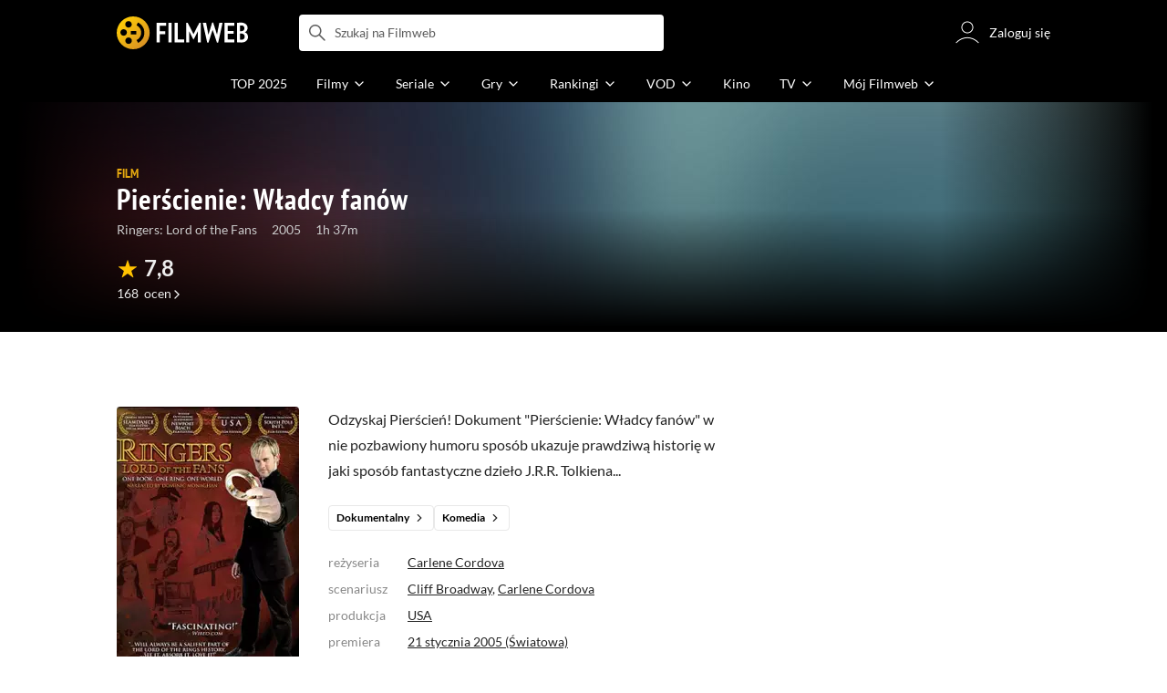

--- FILE ---
content_type: text/css
request_url: https://fwcdn.pl/front/assets/CBBXHDaV_004.css
body_size: 13746
content:
.forumTopicsList{padding-bottom:1rem}.forumTopicsList[data-counter="0"]{padding-top:1rem}.forumTopicsList__header{display:flex;flex-direction:column;gap:1rem}.forumTopicsList__empty{padding:1rem}.forumTopicsList .forumTopic{margin:1rem;padding-top:1rem;border-top:1px solid var(--main-border-color)}.forumTopicsList .forumTopic:first-of-type{padding-top:0;border-top:0}.isLoading .forumTopicsList .forumTopicsList__header{height:7.125rem;overflow:hidden;opacity:0}@media (min-width: 768px){.forumTopicsList{padding-top:.25rem;padding-bottom:2rem}.forumTopicsList:empty{padding:0}.forumTopicsList__empty{padding:1.5rem 0}.forumTopicsList__header{flex-direction:row;justify-content:space-between;margin-bottom:1.5rem}.forumTopicsList .forumTopic{margin:1.375rem 0 0;padding-top:1.5rem}.isLoading .forumTopicsList .forumTopicsList__header{height:2.625rem}}.topicForm.variantIcon{margin-left:.5rem}.forumTopic{display:block;position:relative}.forumTopic__topRow{display:grid;gap:0 1rem;grid-template-columns:3rem 1fr;grid-template-rows:repeat(3,min-content max-content);grid-template-areas:"avatar title" "avatar name" "avatar rate";padding-bottom:1rem}.forumTopic__avatar{grid-area:avatar}.forumTopic__topicTitle{grid-area:title;font-size:1rem}.forumTopic__title{color:var(--main-text-color);font-size:1rem;word-break:break-word}.forumTopic__badge{border-radius:.25rem;display:inline-block;position:relative;margin-right:.25rem;padding:0 .5rem;transition:.3s color,.3s border;border:1px solid silver;color:var(--main-text-color);font-size:.75rem;line-height:1.125rem}.forumTopic__badge:hover{border:1px solid #888888;color:#555}.forumTopic__authorName{display:flex;grid-area:name;align-items:center;gap:.25rem;color:#000;font-size:.875rem;line-height:1.33}.forumTopic__rate{grid-area:rate;color:#888}.forumTopic__rate .ico{width:.875rem;height:.875rem;color:#ffc200}.forumTopic__starsNo{color:#242424}.forumTopic__date{z-index:1;margin-left:auto;color:#888;font-size:.875rem;white-space:nowrap}.forumTopic__date:not(.calculated){display:none}.forumTopic__lastLink--date{margin-left:auto}.forumTopic__contentWrapper{position:relative}.forumTopic__topicText{margin-top:.875rem;color:#888;font-size:.875rem;line-height:1.43}.forumTopic__topicText>a{transition:.3s color;color:#976103}.forumTopic__topicText>a:hover{color:#e7a90f}.forumTopic__text{display:inline;border:2px solid rgba(0,0,0,0);word-wrap:break-word}.forumTopic__itemLink{position:absolute;inset:0}.forumTopic__bottomRow{display:flex;align-items:center;justify-content:flex-start;width:100%;min-height:2rem;margin-top:.75rem;color:var(--main-text-color)}.forumTopic[data-spoiler=true] .forumTopic__topicText,.forumTopic[data-block=true] .forumTopic__topicTitle{color:#242424;font-style:italic;font-weight:700}.forumTopic[data-block=true] .forumTopic__topicText{display:none}.forumTopic[data-remove]{animation:fadeOut .3s cubic-bezier(.25,.46,.45,.94)}.forumTopic.isEditing .forumTopic__text,.forumTopic.isEditing .forumTopic__title{border-radius:.25rem;display:inline-block;width:100%;padding:.5rem;border:2px solid #ffc200;background:#fff;color:#000;cursor:text}.forumTopic.isEditing .forumTopic__bottomRow,.forumTopic.isEditing .forumTopic__authorReply,.forumTopic.isEditing .forumTopic__itemLink{display:none}.forumTopic.isLoading:before{content:"";position:absolute;z-index:10;inset:0;margin:auto;background:url(https://fwcdn.pl/prt/static/images/gf/iri/loaders/three-dots-light.svg) no-repeat center}.isTransparent .forumTopic.isLoading:before{opacity:.5}.forumTopic.isLoading:before{background-color:#ffffff8f}@media (min-width: 768px){.forumTopic__right{padding-top:.1875rem;padding-right:0;padding-left:1rem}.forumTopic__right>a{z-index:1}.forumTopic__authorName,.forumTopic__title{color:#242424;transition:color .2s cubic-bezier(.25,.46,.45,.94)}.forumTopic__authorName:hover,.forumTopic__title:hover{color:#555}.forumTopic__rate{font-size:.875rem}.forumTopic__badge>span{display:inline}.forumTopic__topicText{line-height:1.5}.forumTopic__bottomRow{margin-top:.75rem}}.forumTopic .forumTopic__comments{display:flex;z-index:1;align-items:center;margin-right:1rem}.forumTopic .forumTopic__comments .ico{width:1.25rem;height:1.25rem;margin:0 .25rem;transition:.3s color;color:#ccc;font-size:1.5rem}.forumTopic .forumTopic__comments:hover .ico:before{color:#555}.forumTopic .forumTopic__commentsCount{color:#888}.forumTopic .forumTopic__lastWhen,.forumTopic .forumTopic__lastWho{display:none}.forumTopic .forumTopic__lastDate:not(.calculated){display:none}.forumTopic .forumTopic__lastLink{display:flex;z-index:1;align-items:center}@media (min-width: 768px){.forumTopic .forumTopic__lastWhen{display:inline;color:#888;font-size:.875rem;white-space:nowrap}.forumTopic .forumTopic__lastWho{display:inline;margin-right:1.5rem;font-size:.875rem}}.variantMainTopic.forumTopic{margin-left:0!important}.variantMainTopic.forumTopic[data-block=true] .forumTopic__title,.variantMainTopic.forumTopic[data-block=true] .forumTopic__topicText,.variantMainTopic.forumTopic[data-spoiler=true] .forumTopic__title,.variantMainTopic.forumTopic[data-spoiler=true] .forumTopic__topicText{color:#242424;font-style:normal;font-weight:400}.variantMainTopic.forumTopic .forumTopic__topRow{grid-template-rows:repeat(4,min-content max-content);grid-template-areas:"title title" "date date" "avatar name" "avatar rate"}.variantMainTopic.forumTopic .forumTopic__topicTitle{display:flex;align-items:center}.variantMainTopic.forumTopic .forumTopic__title{margin-right:.5rem;color:#242424;display:block;display:-webkit-box;position:relative;max-height:4.875rem;overflow:hidden;font-size:1.25rem;line-height:1.3;text-overflow:ellipsis;-webkit-line-clamp:3;-webkit-box-orient:vertical}.variantMainTopic.forumTopic .forumTopic__date{grid-area:date;margin:.25rem 0 1rem}@media (min-width: 768px){.variantMainTopic.forumTopic .forumTopic__title{display:block;display:-webkit-box;position:relative;max-height:calc(1.5rem * 1.3 * 3);overflow:hidden;font-size:1.5rem;line-height:1.3;text-overflow:ellipsis;-webkit-line-clamp:3;-webkit-box-orient:vertical}.variantMainTopic.forumTopic .forumTopic__date{grid-area:date;margin:.5rem 0 1.5rem}}.forumTopic .plusMinusWidget{z-index:1}@media (min-width: 768px){.forumTopic .plusMinusWidget__text{white-space:normal}}.forumTopic .forumTopic__pagination .pagination{padding:0}.forumTopic .pagination__list{justify-content:flex-start}.forumTopic .pagination__item,.forumTopic .pagination__item--next,.forumTopic .pagination__item--prev{padding:.1875rem}.forumTopic .pagination__item .pagination__link,.forumTopic .pagination__item .pagination__dots,.forumTopic .pagination__item--next .pagination__link,.forumTopic .pagination__item--next .pagination__dots,.forumTopic .pagination__item--prev .pagination__link,.forumTopic .pagination__item--prev .pagination__dots{display:flex;align-items:center;height:100%;padding:.375rem;border:1px solid #ccc}.forumTopic .pagination__item--is-active .pagination__link{border-color:#ffc200;background-color:#ffc200;color:#242424}.forumTopic .pagination__link,.forumTopic .pagination__dots{min-width:1.125rem;padding:.375rem;border:1px solid #ccc;font-size:.8125rem;line-height:1}.forumTopic .pagination__link{background-color:#fff}.mouse .forumTopic .pagination__link:hover{border-color:#ffc200;background-color:#ffc200;color:#242424}.control{color:var(--main-text-color);display:block;position:relative;margin-bottom:.5rem;padding-left:1.5rem;border:0;font-size:.875rem;line-height:1.125rem;cursor:pointer}.control--disabled{cursor:default}.control input{position:absolute;left:0;width:auto;opacity:0}.control__indicator{border-radius:.25rem;position:absolute;top:0;left:0;width:1.125rem;height:1.125rem;transition:background .2s cubic-bezier(.25,.46,.45,.94);border:1px solid #ccc;background:transparent}.control__indicator--radio{border-radius:50%}.control__text{-webkit-touch-callout:none;-webkit-user-select:none;-khtml-user-select:none;-moz-user-select:none;-ms-user-select:none;user-select:none;padding:0 .25rem;color:#888;font-family:Lato,sans-serif;font-size:.875rem}.control__text a{-webkit-touch-callout:none;-webkit-user-select:none;-khtml-user-select:none;-moz-user-select:none;-ms-user-select:none;user-select:none;color:#976103}.control--radio .control__indicator{border-radius:50%}.control--radio .control__indicator:after{top:.0625rem;left:.0625rem;width:.875rem;height:.875rem;border-radius:50%;background:#0000;box-shadow:inset 0 0 0 1px #ccc}.control--radio:not(.control--switchIcon) .control__label:before{content:"";display:block;position:absolute;z-index:1;top:0;left:0;width:100%;height:100%;cursor:pointer}.control--radio input:disabled~.control__indicator:after{top:.125rem;left:.125rem;background:#ccc}.control--radio input:checked:not([disabled])~.control__indicator:after{background:#ffc200}.control--radio input:not([disabled]):not(:checked)~.control__indicator:after{background:#ccc}.mouse .control--radio:hover input:not([disabled]):not(:checked)~.control__indicator:after{background:#ccc;box-shadow:inset 0 0 0 1px #ccc}.control--radio.control--radio-check .control__indicator:before,.control--radio.control--radio-check .control__indicator:after{content:"";display:block;position:absolute;height:.125rem;border:0;border-radius:2px;opacity:0;background:#000;box-shadow:none}.control--radio.control--radio-check .control__indicator:before{top:.4375rem;left:.3125rem;width:.625rem;transform:rotate(-45deg)}.control--radio.control--radio-check .control__indicator:after{top:.5625rem;left:.125rem;width:.375rem;transform:rotate(45deg)}.control--radio.control--radio-check input:disabled~.control__indicator:after{top:.5625rem;left:.125rem;width:.4375rem}.control--radio.control--radio-check input:disabled~.control__indicator:before,.control--radio.control--radio-check input:disabled~.control__indicator:after{background:#888}.control--radio.control--radio-check input:checked~.control__indicator:before{opacity:1}.control--radio.control--radio-check input:checked:not([disabled])~.control__indicator:after,.control--radio.control--radio-check input:checked:not([disabled])~.control__indicator:before{background:#000}.control--radio.control--radio-check input:not([disabled]):not(:checked)~.control__indicator:before,.control--radio.control--radio-check input:not([disabled]):not(:checked)~.control__indicator:after{background:#ccc}.mouse .control--radio.control--radio-check:hover input:not([disabled]):not(:checked)~.control__indicator:before,.mouse .control--radio.control--radio-check:hover input:not([disabled]):not(:checked)~.control__indicator:after{opacity:1}.control input:checked~.control__indicator,.control.control--is-selected .control__indicator,.control.control--not-all-check .control__indicator{border-color:#ffc200;background:#ffc200}.mouse .control.control--not-all-check:hover input:not([disabled]):not(:checked)~.control__indicator,.mouse .control:hover input:not([disabled]):checked~.control__indicator{border-color:#ffd900;background:#ffd900}.mouse .control:hover input:not([disabled]):not(:checked)~.control__indicator{background:transparent}.mouse .control:hover input:not([disabled])~.control__indicator{border-color:#ccc;background:#ccc}.mouse .control--checkbox:hover input:not([disabled]):not(:checked)~.control__indicator:after{border-color:#888}.mouse .control.control--not-all-check:hover input:not([disabled]):not(:checked)~.control__indicator:after{border-color:#000}.mouse .control:hover input:not([disabled])~.control__indicator:after{opacity:1}.control input:disabled~.control__indicator{border-width:0 2px 2px 0;border-color:#ccc;opacity:.6;background:#ccc;pointer-events:none}.control__indicator .ico,.control__indicator:after{position:absolute;transition:opacity .5s cubic-bezier(.25,.46,.45,.94);opacity:0}.control__indicator .ico{width:1rem;height:1rem}.control__indicator:after{content:""}.control input:checked~.control__indicator:after,.control.control--is-selected .control__indicator:after,.control.control--not-all-check .control__indicator:after{opacity:1}.control--checkbox input .control__indicator:after,.control--checkbox .control__indicator:after,.control--link .control__indicator:after{top:.125rem;left:.375rem;width:.3125rem;height:.625rem;transform:rotate(45deg);border:solid #000;border-width:0 2px 2px 0}.control--checkbox input:disabled~.control__indicator:after{border-color:#888}.control.control--not-all-check .control__indicator:after{transform:rotate(90deg);border-width:0 2px 0 0}.control--partial .control__indicator:after{top:.1875rem;left:.1875rem;width:.625rem;height:.625rem;border-radius:50%}.control--switch{display:flex;align-items:center;margin-bottom:0}.control--switch .control__label{padding:0 .9375rem;font-size:1rem;font-weight:400}.control--switch .control__indicator{position:relative;width:2.125rem;height:.875rem;transition-property:background-color;transition-duration:.35s;transition-timing-function:cubic-bezier(.25,.46,.45,.94);border:0;border-radius:.4375rem;background:#888}.control--switch .control__indicator:after{display:block;top:-.1875rem;left:0;width:1.25rem;height:1.25rem;transition-property:background,left;transition-duration:.35s;transition-timing-function:cubic-bezier(.25,.46,.45,.94);border:0;border-radius:50%;opacity:1;background:#fff}.control--switch input:checked~.control__indicator{background:#ffd900}.control--switch input:checked~.control__indicator:after{left:.875rem;background:#ffc200}.control--switch input:disabled~.control__indicator:after{display:block;left:0}.control--switchIcon{display:flex;position:relative;align-items:center;width:100%;height:2.5rem;margin-bottom:0;padding:0;border-radius:0}.control--switchIcon .control__label{display:flex;position:relative;align-items:center;justify-content:center;width:50%;height:100%;padding:0;font-size:1.5rem;font-weight:400;cursor:pointer}.control--switchIcon .control__label:not([for=form-female]):after{content:"";position:absolute;top:.5rem;right:0;bottom:.5rem;width:.0625rem;background-color:#e8e8e8}.control--switchIcon .control__label .ico{width:1.5rem;height:1.5rem;margin-right:.5rem;pointer-events:none}.control--switchIcon .control__label--off .ico{color:#000}.control--switchIcon .control__label--on .ico{color:#e8e8e8}.control--switchIcon .control__indicator{position:absolute;z-index:-1;top:0;width:100%;height:100%;border:1px solid #e8e8e8;border-radius:0;background:#fff}.control--switchIcon .control__indicator:after{display:block;top:0;left:0;width:50%;height:100%;transform:initial;transition-property:left,background;transition-duration:.35s;transition-timing-function:cubic-bezier(.25,.46,.45,.94);border:0;border-radius:0;box-shadow:none}.mouse .control--switchIcon:hover input:not([disabled]):not(:checked)~.control__indicator:after{background:#ffc200}.control--switchIcon:hover input:not([disabled]):checked~.control__indicator{border-color:#e8e8e8;background:#fff}.control--switchIcon input:checked~.control__indicator{border:1px solid #e8e8e8;border-radius:0;background:none}.control--switchIcon input:checked+.control__label .ico,.control--switchIcon input:checked+.control__label .control__text{color:#000}.control--switchIcon input+.control__label .ico{color:#888}.control--switchIcon input+.control__label .control__text{color:#888}.control--switchIcon input:checked:first-of-type~.control__indicator:after{left:0;background:#ffc200}.control--switchIcon input:checked:last-of-type~.control__indicator:after{left:50%;background:#ffc200}.control--switchIcon input:disabled~.control__indicator:after{display:block;left:0}.control--switchIcon input:not([disabled]):not(:checked)~.control__indicator:after{background:#ffc200}.control--switchIcon .control__indicator:after{transition:.3s all}.mouse .control--switchIcon input:not([disabled]):not(:checked)+label:hover~.control__indicator:after{background:#ffc200}.mouse .control--switchIcon input:not([disabled]):checked+label:hover~.control__indicator{border-color:#ffc200;box-shadow:0 0 #ffc200}.mouse .control--switchIcon input:not([disabled]):not(:checked)+label:first-of-type:hover~.control__indicator:after{left:0}.mouse .control--switchIcon input:not([disabled]):not(:checked)+label:last-of-type:hover~.control__indicator:after{left:50%}.control--bordered{padding-top:1rem;padding-bottom:1rem;padding-left:2.875rem;margin-bottom:0}.control--bordered .control__indicator{top:1rem;left:1rem}.control--bordered .control__title{font-size:.875rem}.control--bordered .control__title:after{content:"";position:absolute;inset:0;pointer-events:none;border-color:#e8e8e8;border-top:1px solid #e8e8e8;border-bottom:1px solid #e8e8e8;transition:box-shadow .5s,border-color .3s}.control--bordered input:checked+.control__title:after{border-color:#fff0;box-shadow:0 0 32px #00000026}.mouse .control--ico:hover input:not([disabled]):checked~.control__indicator{border-color:#ffd900}.mouse .control--ico:hover input:not([disabled]):checked~.control__indicator:before{color:#ffd900}.mouse .control--ico:hover input:not([disabled]):not(:checked)~.control__indicator:before{background:#ccc;color:#fff;opacity:1}.control--ico input:checked~.control__indicator,.control--ico.control--is-selected .control__indicator,.control--ico.control--not-all-check .control__indicator{border:1px solid #ffc200}.control--ico input:checked:not([disabled])~.control__indicator .ico{color:#ffc200;background:#fff;opacity:1}.control--ico .control__indicator{width:1.125rem;height:1.125rem;overflow:hidden;transition:none}.control--ico .control__indicator:after{content:none}.control--ico .control__indicator .ico{display:flex;justify-content:center;align-items:center;inset:50% 0 0 50%;transform:translate(-50%,-50%);width:1.75rem;height:1.75rem;color:#fff;background:#fff;border-radius:50%}.control--ico.control--gold .control__indicator{border-color:#ffc200}.control--ico.control--gold input:checked:not([disabled])~.control__indicator .ico{background:#242424}.control--ico.control--gold:hover input:not([disabled])~.control__indicator{border-color:#ffc200;background:#ccc}.control--like{display:flex;align-items:center}.control--like .control__indicator{width:1.25rem;height:1.25rem;background:#0000;border:0}.control--like .control__indicator:after{content:"";top:0;left:-.125rem;color:#ccc;font-family:filmweb-ico;font-size:1.25rem;border:0;opacity:1;transform:rotate(0);transition:color .2s cubic-bezier(.25,.46,.45,.94)}.control--like .control__indicator:before{content:none}.control--like input:checked~.control__indicator{background:#0000}.control--like input:checked~.control__indicator:after{color:#ffc200}.mouse .control--like:hover input:not([disabled])~.control__indicator:after{color:#ffd900}.mouse .control--like:hover input:not([disabled]):checked~.control__indicator{background:#0000}@media (min-width: 768px){.control{font-size:.875rem}.control--bordered .control__title{font-size:1rem}.control--bordered .control__title:after{border:1px solid #e8e8e8}.control--bordered input:checked+.control__title:after{border-color:#fff0}}@media (min-width: 1152px){[data-group=filmPage].page .page__wrapper--grid [data-group=g2].page__group,[data-group=filmPage].page .page__wrapper--grid [data-group=g4].page__group,[data-group=filmPage].page .page__wrapper--grid [data-group=g9].page__group,[data-group=filmPage].page .page__wrapper--grid [data-group=g11].page__group{justify-self:end;width:704px}[data-group=filmPage].page .page__wrapper--grid [data-group=g3].page__group,[data-group=filmPage].page .page__wrapper--grid [data-group=g10].page__group,[data-group=filmPage].page .page__wrapper--grid [data-group=g14].page__group{width:352px}[data-group=filmPage].page .page__wrapper--grid{grid-template-areas:"g1 g1" "g2 g3" "g4 g3" "g5 g5" "g6 g6" "g7 g7" "g8 g8" "g9 g10" "g11 g10" "g12 g10" "g13 g14";grid-template-rows:repeat(12,min-content 0fr)}[data-group=filmPage].page .page__wrapper--grid [data-group=g2].page__group,[data-group=filmPage].page .page__wrapper--grid [data-group=g4].page__group,[data-group=filmPage].page .page__wrapper--grid [data-group=g9].page__group,[data-group=filmPage].page .page__wrapper--grid [data-group=g11].page__group,[data-group=filmPage].page .page__wrapper--grid [data-group=g12].page__group,[data-group=filmPage].page .page__wrapper--grid [data-group=g13].page__group{justify-self:end;width:704px}[data-group=filmPage].page .page__wrapper--grid [data-group=g3].page__group,[data-group=filmPage].page .page__wrapper--grid [data-group=g10].page__group{width:352px}[data-group=filmPage].page .page__wrapper--grid [data-group=g3].page__group{margin-top:-8.375rem}}@media screen and (max-width: 768px){.page__moreButton .fwBtn{width:100%}}.filmPosterSection{padding-top:1rem}.filmPosterSection__container{display:grid;grid-template-areas:"posterWrapper plot" "postCreditScenes postCreditScenes" "buttons buttons" "serialSeasons serialSeasons" "whereToWatchInMedia whereToWatchInMedia" "info info" "advertButton advertButton";grid-template-rows:auto 1fr;grid-template-columns:5.4375rem 1fr;grid-column-gap:1rem}.filmPosterSection__posterWrapper{grid-area:posterWrapper}.filmPosterSection__whereToWatchInMedia{grid-area:whereToWatchInMedia}.filmPosterSection__poster{background:#f8f8f8 url(https://fwcdn.pl/prt/static/images/gf/iri/placeholders/plug-mercury.svg) center center no-repeat;background-clip:padding-box;-webkit-background-clip:padding-box;border-radius:.3125rem;position:relative;width:5.4375rem;height:7.75rem;float:left;background-size:65%}.filmPosterSection__poster img{border-radius:.25rem;min-width:100%}.filmPosterSection__poster--without{display:flex;flex-direction:column;align-items:center;justify-content:flex-end}.filmPosterSection__poster--without .posterLink{margin-bottom:1.25rem;transition:color .2s;color:#888;font-size:.75rem;line-height:1.33}.mouse .filmPosterSection__poster--without .posterLink:hover{color:#202020}.filmPosterSection__link{display:block;position:relative;width:100%;height:100%}.filmPosterSection__link:before{border-radius:.25rem;content:"";position:absolute;inset:0;border:1px solid rgba(128,128,128,.25);pointer-events:none}.filmPosterSection__buttons{grid-area:buttons;position:relative;display:flex;flex-wrap:wrap;align-items:flex-start;gap:.375rem;max-height:5.0625rem;margin-top:1rem;margin-bottom:1rem;transition:max-height .5s cubic-bezier(.25,.46,.45,.94);color:#eee}@media (min-width: 768px){.filmPosterSection__buttons{gap:.5rem;max-height:4.25rem}}.filmPosterSection__buttons.empty{margin:1rem 0}.filmPosterSection__buttons:empty{display:none}.filmPosterSection__buttons button{border-radius:.25rem;display:inline-flex;align-items:center;height:1.375rem;padding:.25rem .375rem;transition:background-color .3s,border-color .3s,color .3s;border:1px solid #e8e8e8;color:var(--main-text-color);font-size:.625rem;font-weight:600;line-height:.875rem;text-align:center}.filmPosterSection__buttons button.more{padding:0 .5rem}.filmPosterSection__buttons button:not(.more) .ico.ico--arrowRight{width:.875rem;height:.875rem;margin-left:.125rem;color:var(--main-text-color);line-height:1;transition:background-color .3s,border-color .3s,color .3s}html.mouse .filmPosterSection__buttons button:hover{border:1px solid #000;background-color:#000;color:#fff}html.mouse .filmPosterSection__buttons button:hover:after{color:#fff}.filmPosterSection__buttons button.worldRanking,.filmPosterSection__buttons button.siteRecommends,.filmPosterSection__buttons button.more{background-color:#e8e8e8}.filmPosterSection__buttons button.siteRecommends:before{content:"";background:url(https://fwcdn.pl/prt/static/images/logos/logoFilmweb.svg) center;aspect-ratio:1;height:100%;margin-right:.25rem}.filmPosterSection__buttons button.worldRanking--premiere:before{content:"";position:relative;height:100%;margin-right:.25rem;font-family:filmweb-ico;font-size:.5rem;line-height:inherit}.filmPosterSection__buttons button.worldRanking--premiere.down:before{top:.0625rem;color:#f04438;rotate:180deg;transform-origin:center}.filmPosterSection__buttons button.worldRanking--premiere.up:before{color:#36af4d}.filmPosterSection__buttons button .ico{width:1rem;height:1rem;margin-right:.125rem}.filmPosterSection__plot{grid-area:plot;width:100%;color:var(--main-text-color);font:"Lato",sans-serif;font-size:.8125rem;line-height:1.125rem}.filmPosterSection__plot a:not(.fwBtn){color:#976103}.filmPosterSection__plot.clamped{position:relative;display:-webkit-box;-webkit-line-clamp:7;-webkit-box-orient:vertical;overflow:hidden}.filmPosterSection__plot.clamped .description{position:relative;display:-webkit-box;-webkit-line-clamp:6;-webkit-box-orient:vertical;overflow:hidden}.filmPosterSection__plot .description__plotClamped,.filmPosterSection__plot .description{display:block;overflow:hidden}@media (max-width: 767px){.filmPosterSection__plot.expand{position:relative}.filmPosterSection__plot.expand:after{content:"";position:absolute;right:-1rem;bottom:-.5rem;left:-7.5rem;height:1px;background:#e8e8e8}}.filmPosterSection__postCreditScenes{display:flex;position:relative;grid-area:postCreditScenes;align-items:center;width:100%;margin-top:.5rem;color:var(--main-text-color);font-size:.75rem;line-height:.75rem}.filmPosterSection__postCreditScenes .ico{width:1.5rem;height:1.5rem;margin-right:.25rem;min-width:1.5rem}.filmPosterSection__postCreditScenes a{transition:color .35s cubic-bezier(.25,.46,.45,.94);color:#976103;cursor:pointer}.filmPosterSection__postCreditScenes a:before{content:"";position:absolute;z-index:1;inset:0}html.mouse .filmPosterSection__postCreditScenes a:hover{color:#c98104}.filmPosterSection__more,.filmPosterSection__less{display:none;text-transform:lowercase}.filmPosterSection__more.show,.filmPosterSection__less.show{display:initial}.filmPosterSection__more{position:absolute;right:0;bottom:0;background:linear-gradient(to right,#ffffff1a,#fff 20%)}.filmPosterSection__more:before{content:"...";color:#242424;padding:0 .25rem 0 1rem}.filmPosterSection__serialSeasons{grid-area:serialSeasons;position:relative;padding-bottom:1.5rem}.filmPosterSection__serialSeasons:not(.filmPosterSection__serialSeasons--slider) .filmInfo__info--group a.link{margin-bottom:0}.filmPosterSection__serialSeasons:empty{display:none}.filmPosterSection__serialSeasons .slumpdown{display:none}.filmPosterSection__info{grid-area:info}.filmPosterSection__advertButton{grid-area:advertButton}.filmPosterSection .advertButton{width:100%;height:2.5rem}.filmPosterSection .advertButton a{max-width:100%;max-height:100%;transform:scale(1.25)}.filmPosterSection__plotGroup{display:none}.filmPosterSection__plotEmpty .filmPosterSection__plotGroup{display:block}@media (max-width: 767px){.filmPosterSection__info{margin-top:0}.filmPosterSection:not(.vodAdded) .filmPosterSection__info{padding-top:1.5rem}.filmPosterSection__serialSeasons--slider{margin-right:-1rem}.filmPosterSection__plot+.filmPosterSection__info:before{content:"";position:absolute;top:9.125rem;right:0;left:0;height:1px;background:#e8e8e8}.filmPosterSection__plot.expand+.filmPosterSection__info:before{display:none}.filmPosterSection__plot.filmPosterSection__plotEmpty+.filmPosterSection__info{margin-top:1.5rem}.filmPosterSection__plot.filmPosterSection__plot~.filmPosterSection__info{margin-bottom:1.5rem}.vodAdded .filmPosterSection__plot~.filmPosterSection__info:before{display:none}.filmPosterSection .advertButton{display:flex;width:100%;max-width:16rem;height:2.5rem;margin-bottom:1.5rem}.filmPosterSection .advertButton a{max-width:100%;max-height:100%;transform:scale(1.25)}}@media (min-width: 768px){.filmPosterSection{padding-top:2rem;padding-bottom:2rem}.filmPosterSection__container{display:block}.filmPosterSection__posterWrapper{float:left}.filmPosterSection__whereToWatchInMedia{clear:both}.filmPosterSection__info{display:inline-block;width:100%;max-width:27.5rem}.filmPosterSection__poster{width:12.5rem;height:17.8125rem;margin-right:2rem;margin-bottom:3rem}.filmPosterSection__poster--without .posterLink{margin-bottom:4.375rem;opacity:.88;color:#888;font-size:.875rem;line-height:1.43}.filmPosterSection__buttons:not(.empty){margin-top:1.5rem;margin-bottom:1.5rem}.filmPosterSection__buttons:empty{margin-top:0;margin-bottom:0}.filmPosterSection__buttons.empty{margin:1rem 0}.filmPosterSection__buttons button{height:1.75rem;padding:.375rem .5rem;font-size:.75rem;line-height:1rem}.filmPosterSection__buttons button .ico--add{width:1rem;height:1rem;margin-right:.1875rem}.filmPosterSection__buttons button .ico--arrowRight{width:.875rem;height:.875rem;margin-left:.375rem}.filmPosterSection__plot{display:initial;position:initial;max-width:27.5rem;font-family:Lato,sans-serif;font-size:1rem;line-height:1.75}.filmPosterSection__plot.clamped{display:initial;position:initial}.filmPosterSection__plot .moreButton__plotCropped~br{display:none}.filmPosterSection__postCreditScenes{width:27.5rem;font-size:.875rem;line-height:1.43}.filmPosterSection__postCreditScenes .ico{width:1.25rem;height:1.25rem;margin-right:.5rem}.filmPosterSection__serialSeasons{display:inline;max-width:27.5rem}.filmPosterSection__serialSeasons~.filmPosterSection__info{margin-top:1rem}.filmPosterSection .advertButton{display:flex;position:absolute;top:18.75rem;left:1rem;width:12.5rem;height:2.5rem;margin-bottom:0}.filmPosterSection .advertButton--count a{height:2.5rem;transform:scale(1);font-size:.875rem;line-height:1.14}}@media (max-width: 1151px){.filmPosterSection__info .cloneToCast:not([data-type=directing-header]):not([data-type=directing-info]){display:none}}@media (min-width: 1152px){.filmPosterSection.hasAdvertButton{min-height:24.375rem}}.filmReviewSection{margin-bottom:2rem}.filmReviewSection__list{padding:0}.filmReviewSection .reviewBox{padding:0 1rem}@media (min-width: 768px){.filmReviewSection .reviewBox{padding:0}}.filmReviewSection .reviewBox__user,.filmReviewSection .reviewBox__title{position:relative;z-index:2}.filmReviewSection .reviewBox .thumbnail{border-radius:0;clip-path:inset(0)}.filmReviewSection .reviewBox .thumbnail__link:before{border-radius:0}.filmReviewSection .reviewLink{position:absolute;z-index:1;inset:0;width:100%;height:100%}@media (min-width: 768px){.filmReviewSection{margin-bottom:2.5rem}}@media (min-width: 1152px){.filmReviewSection .page__subtitle span{display:inline}}.filmTopRolesSection{margin:1rem 0}.filmTopRolesSection__empty{padding:0 1rem 2rem;color:#888}.filmTopRolesSection .crs__wrapper{align-items:stretch}.filmTopRolesSection .crs__item .personRole{height:100%}.filmTopRolesSection .crs__item .personRole__container{display:flex;flex-direction:column;height:100%}.filmTopRolesSection .crs__item .personRole__rating{margin-top:auto}@media (min-width: 768px){.filmTopRolesSection{margin:2rem 0}}.filmNewestSeasonsAndEpisodesSection{padding-top:1rem;width:100%}.filmNewestSeasonsAndEpisodesSection__plug{width:100%;margin:0 auto;padding:2rem 0;background:#f8f8f8;color:#888;text-align:center}.filmNewestSeasonsAndEpisodesSection .page__header,.filmNewestSeasonsAndEpisodesSection .page__header.page__header:last-child{padding-bottom:0}.filmNewestSeasonsAndEpisodesSection .page__header .page__subtitle,.filmNewestSeasonsAndEpisodesSection .page__header.page__header:last-child .page__subtitle{line-height:1rem}.filmNewestSeasonsAndEpisodesSection .page__top:has(.page__container:only-child){margin-bottom:1rem}.filmNewestSeasonsAndEpisodesSection .page__navigation:has(.filmNewestSeasonsAndEpisodesSection__message>div){padding-bottom:0}.filmNewestSeasonsAndEpisodesSection .previewEpisode,.filmNewestSeasonsAndEpisodesSection .previewSeason{margin-bottom:1.5rem}.filmNewestSeasonsAndEpisodesSection .previewEpisode--message{margin-bottom:0}.filmNewestSeasonsAndEpisodesSection__adsInfo{position:relative;display:flex;align-items:center;height:2.5rem;margin-bottom:.5rem;padding:0 5rem 0 1rem;background-color:#000;color:#fff;font-size:.625rem}@media (min-width: 768px){.filmNewestSeasonsAndEpisodesSection__adsInfo{font-size:.75rem}}.filmNewestSeasonsAndEpisodesSection__adsInfo:before{content:"reklama";display:flex;position:absolute;top:0;right:1rem;align-items:center;width:1.875rem;height:100%;color:#888;font-size:.5rem;letter-spacing:.23px}@media (min-width: 768px){.filmNewestSeasonsAndEpisodesSection__adsInfo:before{color:#e8e8e8;font-size:.5625rem}}.filmNewestSeasonsAndEpisodesSection__adsInfo [data-provider=skyShowtime]{display:block;width:2.8125rem;height:100%;margin-left:.5rem;background-image:url("data:image/svg+xml,%3csvg%20width='70'%20height='16'%20viewBox='0%200%2070%2016'%20xmlns='http://www.w3.org/2000/svg'%3e%3cg%20fill='%23FFF'%20fill-rule='nonzero'%3e%3cpath%20d='M35.997%208.11c0-3.233%201.158-5.26%202.593-5.48C37.155.93%2034.783%200%2032.632%200c-2.373%200-4.524.986-6.014%202.63%201.434.274%201.876%201.48%201.876%203.288h-1.71c0-1.096-.22-1.644-.883-1.644a.679.679%200%200%200-.607.384c0%20.054-.056.11-.056.11-.054.164-.11.328-.11.492%200%202.192%203.697%202.083%203.697%205.535%200%201.315-1.049%202.575-2.207%202.575%201.545%201.644%203.586%202.63%206.014%202.63a8.068%208.068%200%200%200%205.902-2.576c-1.379-.328-2.537-2.246-2.537-5.314m-.773%205.26H33.35V8.822h-1.986v4.548h-1.82V2.85h1.82v4.274h1.986V2.849h1.875v10.52z'/%3e%3cpath%20d='M25.966%2011.556c.538%200%20.957-.564.957-1.315%200-1.503-1.316-1.816-2.692-3.13v.501c.05%202.356.84%203.944%201.735%203.944M37.692%207.946c0-1.778.466-3.502%201.346-3.502%201.088%200%201.347%202.694%201.347%203.556%200%201.832-.57%203.556-1.347%203.556-.88%200-1.346-1.778-1.346-3.61M56.982%202.667h-7.997l-.794%206.274-.85-6.274h-1.759l-.907%206.274h-.057l-.68-6.274h-1.759l1.418%2010.666H45.3l.964-6.788h.057l.907%206.788h1.758l1.135-9.012h1.644v9.012h1.929V4.321h1.758v9.012h1.985V2.667zM58.333%202.667h2.369l.773%205.476.823-5.476h2.317v10.666H63.02V5.52l-1.184%207.814h-.979L59.672%205.52h-.051v7.814h-1.288zM65.513%202.667h4.373V4.32h-2.442V7h1.818v1.77h-1.818v2.908H70v1.654h-4.487zM16.105%2014.882c.192.099.582.216%201.072.228.842.019%201.3-.302%201.64-1.054l4.516-10.028c-.185-.098-.6-.21-.935-.216-.582-.012-1.363.105-1.858%201.29l-1.462%203.434-2.868-4.65a4.21%204.21%200%200%200-.966-.135c-1.016%200-1.58.37-2.168%201.005L10.29%207.79l2.242%203.515c.415.642.96.968%201.846.968.582%200%201.065-.135%201.288-.24l-2.7-4.052%201.914-2.022%203.14%204.908-1.914%204.015zm-5.924-3.793c0%20.74-.291%201.166-1.74%201.166-.193%200-.36-.013-.52-.037V2.413c0-.747.253-1.524%201.715-1.524.186%200%20.372.018.545.056v10.144zM7.19%209.61c0%201.382-.904%202.387-2.744%202.584-1.331.142-3.258-.024-4.174-.13a2.565%202.565%200%200%201-.056-.48c0-1.203.65-1.48%201.264-1.48.638%200%201.641.11%202.384.11.824%200%201.072-.277%201.072-.542%200-.345-.329-.487-.967-.61l-1.746-.333C.774%208.45%200%207.45%200%206.39c0-1.289.917-2.368%202.72-2.565%201.362-.148%203.022.018%203.932.13.031.153.05.301.05.462%200%201.202-.638%201.461-1.252%201.461-.47%200-1.201-.086-2.037-.086-.85%200-1.202.234-1.202.518%200%20.302.334.425.867.518l1.666.308c1.71.315%202.447%201.283%202.447%202.473'/%3e%3c/g%3e%3c/svg%3e");background-repeat:no-repeat;background-position:center;background-size:contain}.filmNewestSeasonsAndEpisodesSection__message{min-height:auto;padding-right:1rem;padding-left:1rem;display:flex;justify-content:flex-start;align-items:center}.filmNewestSeasonsAndEpisodesSection__message:has(div){min-height:4rem}@media (min-width: 768px){.filmNewestSeasonsAndEpisodesSection{padding-top:0}.filmNewestSeasonsAndEpisodesSection__message{padding-right:0;padding-left:0;max-width:728px;margin:0 auto}.filmNewestSeasonsAndEpisodesSection__message:has(div){min-height:4rem}.filmNewestSeasonsAndEpisodesSection__message--noNav{padding-right:1rem;padding-left:1rem}.filmNewestSeasonsAndEpisodesSection:has(.newestEpisodesInfo__messageContainer--noData) .filmNewestSeasonsAndEpisodesSection__message{min-height:auto}}.exitPopup .popup__body{border-radius:.5rem}.exitPopup .popup__content{padding:1.5rem 1rem}.exitPopup .popup__content .popup__message{overflow:visible;padding-right:0}.exitPopup .popup__close{top:.5rem;right:.5rem}@media (min-width: 768px){.exitPopup .popup__content{padding:1.5rem}.exitPopup .popup__close{top:1.75rem;right:1.5rem}}.exitPopupContent{max-width:39rem;color:#242424;text-align:left;overflow:visible}.exitPopupContent__header{margin-bottom:1rem;font-size:2rem;line-height:2.5rem;font-weight:700}.exitPopupContent__info{margin-bottom:2rem;font-size:1.125rem;line-height:1.75rem}.exitPopupContent__posters{height:12.25rem;overflow:hidden}.exitPopupContent__postersContainer{position:relative;display:flex;gap:1rem;width:fit-content;min-width:100%;min-height:100%}.exitPopupContent__postersContainer.loading{position:relative}.exitPopupContent__postersContainer.loading:before{position:absolute;inset:0;content:"";display:block;z-index:2;background-color:#ffffff80}.exitPopupContent__postersContainer.loading:after{content:"";position:absolute;z-index:12;inset:0;width:4.375rem;height:4.375rem;margin:auto;animation:spin .9s cubic-bezier(.5,0,.35,1) infinite,delayed-fade-in .75s;opacity:inherit;display:inline-block;border:.25rem solid #f8f8f8;border-top:.25rem solid #ffc200;border-radius:50%}.exitPopupContent__postersContainer.loading.isDark:after,.isDark .exitPopupContent__postersContainer.loading:after{content:"";position:absolute;z-index:12;inset:0;width:4.375rem;height:4.375rem;margin:auto;animation:spin .9s cubic-bezier(.5,0,.35,1) infinite,delayed-fade-in .75s;opacity:inherit;display:inline-block;border:.25rem solid #f8f8f8;border-radius:50%;border:.25rem solid #242424;border-top:.25rem solid #ffc200}.exitPopupContent__posterContainer{display:flex;flex-direction:column;gap:.75rem}.exitPopupContent__checkButton.fwBtn{font-size:.75rem;line-height:1rem;padding:.1875rem;width:7rem;margin-top:auto}@media (max-width: 767px){.exitPopupContent__header{margin-bottom:.5rem;font-size:1.25rem;line-height:1.875rem}.exitPopupContent__info{margin-bottom:1.5rem;font-size:.875rem;line-height:1.25rem}.exitPopupContent__posters{margin:0 -1rem;padding:0 1rem;max-width:calc(100% + 2rem);overflow:auto}.exitPopupContent__postersContainer{gap:.625rem}}.native-scrollbar{scrollbar-width:thin!important;scrollbar-face-color:rgba(128,128,128,.5);scrollbar-track-color:#fff;scrollbar-color:rgba(128,128,128,.5) #fff}.native-scrollbar::-webkit-scrollbar{-webkit-appearance:none}.native-scrollbar::-webkit-scrollbar:vertical{width:11px}.native-scrollbar::-webkit-scrollbar:horizontal{height:11px}.native-scrollbar::-webkit-scrollbar-thumb{border:4px solid #fff;border-radius:0;background-color:#80808080}.native-scrollbar::-webkit-scrollbar-thumb:hover{background-color:#808080bf}.native-scrollbar::-webkit-scrollbar-track{background:#fff}.popup.exitPopupSimilar .popup__body{max-width:18rem;background:transparent}.popup.exitPopupSimilar .popup__content{padding:0}.popup.exitPopupSimilar .popup__close{background:transparent;color:#fff;font-weight:700}@media (min-width: 768px){.popup.exitPopupSimilar .popup__body{max-width:41.875rem}.popup.exitPopupSimilar .popup__close{color:#242424;top:1.5rem}}.exitPopupSimilarContent{max-width:41.875rem;color:#242424;text-align:left;overflow:visible}.exitPopupSimilarContent__container{position:relative;display:flex;flex-direction:column}.exitPopupSimilarContent__posters{width:100%;height:9rem;background:linear-gradient(158.28deg,#242424,#000);overflow:hidden}.exitPopupSimilarContent__placeholder{height:100%;width:100%;background-size:contain;background:url(https://fwcdn.pl/prt/static/images/gf/iri/component/exitPopup/movie-mobile.webp) no-repeat}.exitPopupSimilarContent__placeholder[data-entity=serial]{background:url(https://fwcdn.pl/prt/static/images/gf/iri/component/exitPopup/series-mobile.webp) no-repeat}.exitPopupSimilarContent__gallery{height:21.25rem;width:19.375rem;display:grid;grid-template-areas:"small1 small2 small3 empty" "big1 big1 small4 small5" "big1 big1 big2 big2" "small6 small7 big2 big2" "empty2 small8 small9 small10";grid-template-columns:repeat(4,1fr);gap:.625rem;transform:translate(-1rem) translateY(-5.875rem) rotate(-15deg)}.exitPopupSimilarContent__image{width:4.375rem;height:4.375rem;opacity:0;transition:opacity .3s cubic-bezier(.25,.46,.45,.94)}.exitPopupSimilarContent__image[id="0"],.exitPopupSimilarContent__image[id="1"]{width:9.375rem;height:6.25rem;object-fit:cover}.exitPopupSimilarContent__image[id="0"]{grid-area:big1;object-position:right top}.exitPopupSimilarContent__image[id="1"]{grid-area:big2;object-position:left top}.exitPopupSimilarContent__image[id="2"]{grid-area:small1}.exitPopupSimilarContent__image[id="3"]{grid-area:small2}.exitPopupSimilarContent__image[id="4"]{grid-area:small3}.exitPopupSimilarContent__image[id="5"]{grid-area:small4}.exitPopupSimilarContent__image[id="6"]{grid-area:small5}.exitPopupSimilarContent__image[id="7"]{grid-area:small6}.exitPopupSimilarContent__image[id="8"]{grid-area:small7}.exitPopupSimilarContent__image[id="9"]{grid-area:small8}.exitPopupSimilarContent__image[id="10"]{grid-area:small9}.exitPopupSimilarContent__image[id="11"]{grid-area:small10}.exitPopupSimilarContent__card{flex-grow:1;display:flex;flex-direction:column;padding:1rem;background:#fff}.exitPopupSimilarContent__tags{min-height:1.25rem;margin-bottom:.5rem;margin-right:2rem;display:flex;flex-wrap:wrap;gap:.75rem}.exitPopupSimilarContent__tag{border-radius:.25rem;background:#e8e8e8;padding:.125rem .5rem;font-size:.75rem;line-height:1rem}.exitPopupSimilarContent__header{max-width:12.5rem;font-weight:700;margin-bottom:.5rem;font-size:1.25rem;line-height:1.875rem}.exitPopupSimilarContent__info{flex-grow:1;margin-bottom:1.5rem;font-size:.875rem;line-height:1.25rem}.exitPopupSimilarContent__button.fwBtn{width:100%;font-size:.875rem}@media (min-width: 768px){.exitPopupSimilarContent__container{flex-direction:row}.exitPopupSimilarContent__posters{width:20rem;min-width:20rem;height:31.6875rem}.exitPopupSimilarContent__placeholder{background:url(https://fwcdn.pl/prt/static/images/gf/iri/component/exitPopup/movie-desktop.webp) no-repeat}.exitPopupSimilarContent__placeholder[data-entity=serial]{background:url(https://fwcdn.pl/prt/static/images/gf/iri/component/exitPopup/series-desktop.webp) no-repeat}.exitPopupSimilarContent__gallery{height:35.625rem;width:32.5rem;grid-template-areas:"empty small1 small2 small3" "big1 big1 small4 small5" "big1 big1 big2 big2" "small6 small7 big2 big2" "small8 small9 small10 empty2";gap:1rem;transform:translate(-6.25rem) translateY(-1.875rem) rotate(-15deg)}.exitPopupSimilarContent__image{width:7.375rem;height:7.375rem}.exitPopupSimilarContent__image[id="0"],.exitPopupSimilarContent__image[id="1"]{width:15.75rem;height:10.5rem;object-fit:contain}.exitPopupSimilarContent__card{padding:2rem 1.5rem}.exitPopupSimilarContent__header{max-width:100%;margin-bottom:1rem;font-size:2rem;line-height:2.5rem}.exitPopupSimilarContent__info{margin-bottom:2rem;font-size:1.125rem;line-height:1.75rem}.exitPopupSimilarContent__button.fwBtn{margin-top:auto;width:100%;font-size:1rem}}


--- FILE ---
content_type: text/css
request_url: https://fwcdn.pl/front/assets/Dk4QcYDq_004.css
body_size: 3089
content:
.native-scrollbar{scrollbar-width:thin!important;scrollbar-face-color:rgba(128,128,128,.5);scrollbar-track-color:#fff;scrollbar-color:rgba(128,128,128,.5) #fff}.native-scrollbar::-webkit-scrollbar{-webkit-appearance:none}.native-scrollbar::-webkit-scrollbar:vertical{width:11px}.native-scrollbar::-webkit-scrollbar:horizontal{height:11px}.native-scrollbar::-webkit-scrollbar-thumb{border:4px solid #fff;border-radius:0;background-color:#80808080}.native-scrollbar::-webkit-scrollbar-thumb:hover{background-color:#808080bf}.native-scrollbar::-webkit-scrollbar-track{background:#fff}.control{color:var(--main-text-color);display:block;position:relative;margin-bottom:.5rem;padding-left:1.5rem;border:0;font-size:.875rem;line-height:1.125rem;cursor:pointer}.control--disabled{cursor:default}.control input{position:absolute;left:0;width:auto;opacity:0}.control__indicator{border-radius:.25rem;position:absolute;top:0;left:0;width:1.125rem;height:1.125rem;transition:background .2s cubic-bezier(.25,.46,.45,.94);border:1px solid #ccc;background:transparent}.control__indicator--radio{border-radius:50%}.control__text{-webkit-touch-callout:none;-webkit-user-select:none;-khtml-user-select:none;-moz-user-select:none;-ms-user-select:none;user-select:none;padding:0 .25rem;color:#888;font-family:Lato,sans-serif;font-size:.875rem}.control__text a{-webkit-touch-callout:none;-webkit-user-select:none;-khtml-user-select:none;-moz-user-select:none;-ms-user-select:none;user-select:none;color:#976103}.control--radio .control__indicator{border-radius:50%}.control--radio .control__indicator:after{top:.0625rem;left:.0625rem;width:.875rem;height:.875rem;border-radius:50%;background:#0000;box-shadow:inset 0 0 0 1px #ccc}.control--radio:not(.control--switchIcon) .control__label:before{content:"";display:block;position:absolute;z-index:1;top:0;left:0;width:100%;height:100%;cursor:pointer}.control--radio input:disabled~.control__indicator:after{top:.125rem;left:.125rem;background:#ccc}.control--radio input:checked:not([disabled])~.control__indicator:after{background:#ffc200}.control--radio input:not([disabled]):not(:checked)~.control__indicator:after{background:#ccc}.mouse .control--radio:hover input:not([disabled]):not(:checked)~.control__indicator:after{background:#ccc;box-shadow:inset 0 0 0 1px #ccc}.control--radio.control--radio-check .control__indicator:before,.control--radio.control--radio-check .control__indicator:after{content:"";display:block;position:absolute;height:.125rem;border:0;border-radius:2px;opacity:0;background:#000;box-shadow:none}.control--radio.control--radio-check .control__indicator:before{top:.4375rem;left:.3125rem;width:.625rem;transform:rotate(-45deg)}.control--radio.control--radio-check .control__indicator:after{top:.5625rem;left:.125rem;width:.375rem;transform:rotate(45deg)}.control--radio.control--radio-check input:disabled~.control__indicator:after{top:.5625rem;left:.125rem;width:.4375rem}.control--radio.control--radio-check input:disabled~.control__indicator:before,.control--radio.control--radio-check input:disabled~.control__indicator:after{background:#888}.control--radio.control--radio-check input:checked~.control__indicator:before{opacity:1}.control--radio.control--radio-check input:checked:not([disabled])~.control__indicator:after,.control--radio.control--radio-check input:checked:not([disabled])~.control__indicator:before{background:#000}.control--radio.control--radio-check input:not([disabled]):not(:checked)~.control__indicator:before,.control--radio.control--radio-check input:not([disabled]):not(:checked)~.control__indicator:after{background:#ccc}.mouse .control--radio.control--radio-check:hover input:not([disabled]):not(:checked)~.control__indicator:before,.mouse .control--radio.control--radio-check:hover input:not([disabled]):not(:checked)~.control__indicator:after{opacity:1}.control input:checked~.control__indicator,.control.control--is-selected .control__indicator,.control.control--not-all-check .control__indicator{border-color:#ffc200;background:#ffc200}.mouse .control.control--not-all-check:hover input:not([disabled]):not(:checked)~.control__indicator,.mouse .control:hover input:not([disabled]):checked~.control__indicator{border-color:#ffd900;background:#ffd900}.mouse .control:hover input:not([disabled]):not(:checked)~.control__indicator{background:transparent}.mouse .control:hover input:not([disabled])~.control__indicator{border-color:#ccc;background:#ccc}.mouse .control--checkbox:hover input:not([disabled]):not(:checked)~.control__indicator:after{border-color:#888}.mouse .control.control--not-all-check:hover input:not([disabled]):not(:checked)~.control__indicator:after{border-color:#000}.mouse .control:hover input:not([disabled])~.control__indicator:after{opacity:1}.control input:disabled~.control__indicator{border-width:0 2px 2px 0;border-color:#ccc;opacity:.6;background:#ccc;pointer-events:none}.control__indicator .ico,.control__indicator:after{position:absolute;transition:opacity .5s cubic-bezier(.25,.46,.45,.94);opacity:0}.control__indicator .ico{width:1rem;height:1rem}.control__indicator:after{content:""}.control input:checked~.control__indicator:after,.control.control--is-selected .control__indicator:after,.control.control--not-all-check .control__indicator:after{opacity:1}.control--checkbox input .control__indicator:after,.control--checkbox .control__indicator:after,.control--link .control__indicator:after{top:.125rem;left:.375rem;width:.3125rem;height:.625rem;transform:rotate(45deg);border:solid #000;border-width:0 2px 2px 0}.control--checkbox input:disabled~.control__indicator:after{border-color:#888}.control.control--not-all-check .control__indicator:after{transform:rotate(90deg);border-width:0 2px 0 0}.control--partial .control__indicator:after{top:.1875rem;left:.1875rem;width:.625rem;height:.625rem;border-radius:50%}.control--switch{display:flex;align-items:center;margin-bottom:0}.control--switch .control__label{padding:0 .9375rem;font-size:1rem;font-weight:400}.control--switch .control__indicator{position:relative;width:2.125rem;height:.875rem;transition-property:background-color;transition-duration:.35s;transition-timing-function:cubic-bezier(.25,.46,.45,.94);border:0;border-radius:.4375rem;background:#888}.control--switch .control__indicator:after{display:block;top:-.1875rem;left:0;width:1.25rem;height:1.25rem;transition-property:background,left;transition-duration:.35s;transition-timing-function:cubic-bezier(.25,.46,.45,.94);border:0;border-radius:50%;opacity:1;background:#fff}.control--switch input:checked~.control__indicator{background:#ffd900}.control--switch input:checked~.control__indicator:after{left:.875rem;background:#ffc200}.control--switch input:disabled~.control__indicator:after{display:block;left:0}.control--switchIcon{display:flex;position:relative;align-items:center;width:100%;height:2.5rem;margin-bottom:0;padding:0;border-radius:0}.control--switchIcon .control__label{display:flex;position:relative;align-items:center;justify-content:center;width:50%;height:100%;padding:0;font-size:1.5rem;font-weight:400;cursor:pointer}.control--switchIcon .control__label:not([for=form-female]):after{content:"";position:absolute;top:.5rem;right:0;bottom:.5rem;width:.0625rem;background-color:#e8e8e8}.control--switchIcon .control__label .ico{width:1.5rem;height:1.5rem;margin-right:.5rem;pointer-events:none}.control--switchIcon .control__label--off .ico{color:#000}.control--switchIcon .control__label--on .ico{color:#e8e8e8}.control--switchIcon .control__indicator{position:absolute;z-index:-1;top:0;width:100%;height:100%;border:1px solid #e8e8e8;border-radius:0;background:#fff}.control--switchIcon .control__indicator:after{display:block;top:0;left:0;width:50%;height:100%;transform:initial;transition-property:left,background;transition-duration:.35s;transition-timing-function:cubic-bezier(.25,.46,.45,.94);border:0;border-radius:0;box-shadow:none}.mouse .control--switchIcon:hover input:not([disabled]):not(:checked)~.control__indicator:after{background:#ffc200}.control--switchIcon:hover input:not([disabled]):checked~.control__indicator{border-color:#e8e8e8;background:#fff}.control--switchIcon input:checked~.control__indicator{border:1px solid #e8e8e8;border-radius:0;background:none}.control--switchIcon input:checked+.control__label .ico,.control--switchIcon input:checked+.control__label .control__text{color:#000}.control--switchIcon input+.control__label .ico{color:#888}.control--switchIcon input+.control__label .control__text{color:#888}.control--switchIcon input:checked:first-of-type~.control__indicator:after{left:0;background:#ffc200}.control--switchIcon input:checked:last-of-type~.control__indicator:after{left:50%;background:#ffc200}.control--switchIcon input:disabled~.control__indicator:after{display:block;left:0}.control--switchIcon input:not([disabled]):not(:checked)~.control__indicator:after{background:#ffc200}.control--switchIcon .control__indicator:after{transition:.3s all}.mouse .control--switchIcon input:not([disabled]):not(:checked)+label:hover~.control__indicator:after{background:#ffc200}.mouse .control--switchIcon input:not([disabled]):checked+label:hover~.control__indicator{border-color:#ffc200;box-shadow:0 0 #ffc200}.mouse .control--switchIcon input:not([disabled]):not(:checked)+label:first-of-type:hover~.control__indicator:after{left:0}.mouse .control--switchIcon input:not([disabled]):not(:checked)+label:last-of-type:hover~.control__indicator:after{left:50%}.control--bordered{padding-top:1rem;padding-bottom:1rem;padding-left:2.875rem;margin-bottom:0}.control--bordered .control__indicator{top:1rem;left:1rem}.control--bordered .control__title{font-size:.875rem}.control--bordered .control__title:after{content:"";position:absolute;inset:0;pointer-events:none;border-color:#e8e8e8;border-top:1px solid #e8e8e8;border-bottom:1px solid #e8e8e8;transition:box-shadow .5s,border-color .3s}.control--bordered input:checked+.control__title:after{border-color:#fff0;box-shadow:0 0 32px #00000026}.mouse .control--ico:hover input:not([disabled]):checked~.control__indicator{border-color:#ffd900}.mouse .control--ico:hover input:not([disabled]):checked~.control__indicator:before{color:#ffd900}.mouse .control--ico:hover input:not([disabled]):not(:checked)~.control__indicator:before{background:#ccc;color:#fff;opacity:1}.control--ico input:checked~.control__indicator,.control--ico.control--is-selected .control__indicator,.control--ico.control--not-all-check .control__indicator{border:1px solid #ffc200}.control--ico input:checked:not([disabled])~.control__indicator .ico{color:#ffc200;background:#fff;opacity:1}.control--ico .control__indicator{width:1.125rem;height:1.125rem;overflow:hidden;transition:none}.control--ico .control__indicator:after{content:none}.control--ico .control__indicator .ico{display:flex;justify-content:center;align-items:center;inset:50% 0 0 50%;transform:translate(-50%,-50%);width:1.75rem;height:1.75rem;color:#fff;background:#fff;border-radius:50%}.control--ico.control--gold .control__indicator{border-color:#ffc200}.control--ico.control--gold input:checked:not([disabled])~.control__indicator .ico{background:#242424}.control--ico.control--gold:hover input:not([disabled])~.control__indicator{border-color:#ffc200;background:#ccc}.control--like{display:flex;align-items:center}.control--like .control__indicator{width:1.25rem;height:1.25rem;background:#0000;border:0}.control--like .control__indicator:after{content:"";top:0;left:-.125rem;color:#ccc;font-family:filmweb-ico;font-size:1.25rem;border:0;opacity:1;transform:rotate(0);transition:color .2s cubic-bezier(.25,.46,.45,.94)}.control--like .control__indicator:before{content:none}.control--like input:checked~.control__indicator{background:#0000}.control--like input:checked~.control__indicator:after{color:#ffc200}.mouse .control--like:hover input:not([disabled])~.control__indicator:after{color:#ffd900}.mouse .control--like:hover input:not([disabled]):checked~.control__indicator{background:#0000}@media (min-width: 768px){.control{font-size:.875rem}.control--bordered .control__title{font-size:1rem}.control--bordered .control__title:after{border:1px solid #e8e8e8}.control--bordered input:checked+.control__title:after{border-color:#fff0}}


--- FILE ---
content_type: text/css
request_url: https://fwcdn.pl/front/assets/IZhPSmk9_004.css
body_size: 7315
content:
.filmCoverSection video{position:absolute;top:0;width:100%;height:100%;z-index:-1;object-fit:cover;transition:opacity .3s}.filmCoverSection__filmPreview{padding:0 1rem}.filmCoverSection__info{max-width:36.25rem;margin-top:auto}.filmCoverSection__info--opinions{display:flex;flex-direction:column}.filmCoverSection__episodePhoto{width:6rem;height:4rem;object-fit:cover;border-radius:.25rem}.filmCoverSection__episodeOpinionsWrapper{display:flex;align-items:center;gap:1rem}.filmCoverSection__subtitle{font-size:.875rem}.filmCoverSection__episodeAndSeasonNumber{display:flex;gap:.25rem;text-transform:capitalize;margin-right:0!important}.filmCoverSection__type{color:#e7a90f;font-family:PT Sans Narrow,Open Sans,sans-serif;font-size:.75rem;font-weight:700;word-spacing:.25rem;text-transform:uppercase;-webkit-user-select:none;user-select:none}.filmCoverSection__title{margin-bottom:0;color:#fff;font-family:PT Sans Narrow,Open Sans,sans-serif;font-size:1.75rem;font-weight:700;letter-spacing:1px;line-height:2rem}.filmCoverSection__title--large{font-size:2.125rem;line-height:2.375rem}.filmCoverSection__title .subpage{display:none}.filmCoverSection__filmTime{white-space:nowrap}.filmCoverSection__meta{color:#ccc;font-size:.75rem}.filmCoverSection__meta span:not(.filmRating__count),.filmCoverSection__meta h2{display:inline-flex;line-height:1.33}.filmCoverSection__meta h2{margin-right:.5rem;font-size:inherit}.filmCoverSection__meta span:not(.no-margin){margin-right:.5rem}.filmCoverSection__meta span[data-i18n]{margin-right:0}.filmCoverSection__meta span:empty,.filmCoverSection__meta .filmCoverSection__englishTitle{display:none}.filmCoverSection .filmCoverSection__wrapper--episode .filmCoverSection__meta h2{margin-right:0}.filmCoverSection__tooltipWrapper{display:inline-block}.mouse .filmCoverSection__tooltipWrapper:hover .filmCoverSection__tooltip{display:block;animation:fadeInTop .3s cubic-bezier(.25,.46,.45,.94)}.filmCoverSection__tooltip{border-radius:.25rem;display:none;position:absolute;z-index:11;bottom:100%;max-width:21.875rem;margin-bottom:1.25rem;margin-left:-1rem;padding:.75rem 1rem;color:#eee;font-size:.625rem;line-height:1rem}.filmCoverSection__tooltip:before{border-radius:.25rem;content:"";display:block;position:absolute;z-index:-1;top:0;left:0;width:100%;height:100%;background:#333}.filmCoverSection__tooltip:after{content:"";display:block;position:absolute;right:0;bottom:-1.25rem;left:2rem;width:0;height:0;border:.625rem solid transparent;border-top-color:#333}.filmCoverSection__tooltip span{display:block;margin-bottom:.5rem}.filmCoverSection__tooltip .subtype{display:block;margin-bottom:.25rem;font-size:.875rem;font-weight:700;line-height:1.43}.page.coverPhoto--poster .filmCoverSection__tooltip{top:2rem}.page.coverPhoto--poster .filmCoverSection__tooltip:after{top:-1.25rem;bottom:0;border-top-color:transparent;border-bottom-color:#333}.filmCoverSection__buttons{position:absolute;width:100%}.filmCoverSection__buttons .page__text>a,.filmCoverSection__buttons .page__text>span{display:inline-flex;position:relative;z-index:0;align-items:center;height:1.125rem;margin-right:.5rem;padding:0 .5rem;color:#eee;font-size:.5625rem;line-height:1;text-transform:uppercase}.filmCoverSection__buttons .page__text>a:before,.filmCoverSection__buttons .page__text>span:before{border-radius:.25rem;content:"";position:absolute;z-index:-1;top:0;left:0;width:100%;height:100%;border:solid 1px #eeeeee;background-color:#00000052;transition:all .3s}.mouse .filmCoverSection__buttons>a:hover:before{background:#000;color:#fff}.filmCoverSection__trailerLink:after{content:"";position:absolute;inset:0;box-sizing:content-box;aspect-ratio:1;width:min(40%,3.5rem);margin:auto;background:url(https://fwcdn.pl/prt/static/images/gf/iri/buttons/play-button-v2.svg) top left no-repeat}.mouse .filmCoverSection__trailerLink:hover:after{background-image:url(https://fwcdn.pl/prt/static/images/gf/iri/buttons/play-button-v2-hover.svg)}.filmCoverSection__trailerLink{position:absolute;z-index:1;top:10rem;left:50%;width:7.5rem;height:7.5rem;transform:translate(-50%,-50%)}.page:not(.coverPhoto) .filmCoverSection__trailerLink,.page.coverPhoto--poster .filmCoverSection__trailerLink{display:none}.filmCoverSection__trailerLink .trailerInfo{display:none;flex-direction:column;align-items:flex-start;will-change:opacity}.filmCoverSection__trailerLink .trailerInfo span{border-radius:.25rem;display:inline-block;align-items:center;background:#000;padding:.0625rem .5rem;white-space:nowrap;max-width:250px;text-overflow:ellipsis;overflow:hidden}.filmCoverSection__trailerLink .trailerInfo__title{height:1.625rem;margin-bottom:.25rem;font-size:1rem;line-height:1.5}.filmCoverSection__trailerLink .trailerInfo__length{height:1.125rem;font-size:.75rem;line-height:1.33}.filmCoverSection__ratings{width:100%;min-height:1.75rem;margin-top:1rem}.filmCoverSection__ratings:empty{display:none}.filmCoverSection__poster,.filmCoverSection__breadcrumbs{display:none}.filmCoverSection__posterLink{display:block;position:relative}.filmCoverSection__posterLink:before{content:"";position:absolute;z-index:1;inset:0;border:1px solid rgba(136,136,136,.32)}.filmCoverSection.filmCoverSection--subpage .filmCoverSection__filmInfoTitle,.filmCoverSection.filmCoverSection--subpage .filmCoverSection__filmHeaderTitle{display:none!important}.filmCoverSection.filmCoverSection--subpage .filmCoverSection__title{margin-bottom:.375rem;font-size:1.5rem!important;line-height:1.15;text-transform:none}.filmCoverSection.filmCoverSection--subpage .filmCoverSection__posterLink{position:relative;overflow:hidden}.filmCoverSection.filmCoverSection--subpage .filmCoverSection__posterLink img{display:block;position:absolute;top:50%;left:50%;min-width:100%;transform:translate(-50%,-50%)}.filmCoverSection.filmCoverSection--subpage .filmCoverSection__wrapper--photo__bg{background-image:none!important}.filmCoverSection.filmCoverSection--subpage .filmCoverSection__wrapper .filmCoverSection__bg{display:none}.filmCoverSection.filmCoverSection--subpage .filmCoverSection__meta{display:grid;grid-column-gap:1rem;grid-template-columns:auto 1fr;grid-template-rows:1fr}.filmCoverSection.filmCoverSection--subpage .filmCoverSection__breadcrumbs,.filmCoverSection.filmCoverSection--subpage .filmCoverSection__poster{display:block}.filmCoverSection.filmCoverSection--subpage .filmCoverSection__wrapper--episode .filmCoverSection__meta{grid-column-gap:.5rem}.filmCoverSection.filmCoverSection--subpage .filmCoverSection__wrapper--episode .filmCoverSection__meta .filmCoverSection__meta{display:flex;flex-wrap:wrap}.filmCoverSection.filmCoverSection--subpage .filmCoverSection__wrapper--episode .filmCoverSection__poster{margin-right:.5rem}.filmCoverSection.filmCoverSection--opinionsSubpage .filmCoverSection__title{margin-bottom:0;font-size:1.25rem!important}.filmCoverSection .adminButtons{display:none;position:absolute;right:0;bottom:2.5rem;align-items:flex-end;padding-bottom:.125rem;font-family:Lato,sans-serif;font-weight:400;letter-spacing:0;line-height:1;vertical-align:bottom}@media (min-width: 768px){.filmCoverSection .adminButtons{display:flex;align-items:center;z-index:1;margin-left:14rem}.filmRating--filmCritic~.filmCoverSection .adminButtons{margin-left:5.875rem}.coverPhoto--episode .filmCoverSection .adminButtons{margin-left:12rem}.coverPhoto--episode .filmCoverSection .adminButtons>span{margin-right:0}}@media (min-width: 1152px){.filmCoverSection .adminButtons{right:21rem}}.filmCoverSection .adminButtons.isBeforePremiere{top:3.75rem}.filmCoverSection .adminButtons .adminButton{margin-right:1.5rem;color:#fff;font-size:.75rem}.filmCoverSection .adminButtons .adminButton:hover{color:#ffc200}.filmCoverSection .adminButtons .editCoverBtn{text-align:left;display:flex;align-items:center}.filmCoverSection .adminButtons .editCoverBtn .ico{width:1rem;height:1rem;margin-right:.25rem;font-family:filmweb-ico;font-size:1rem}.filmCoverSection .adminButtons .editCoverBtn__label{display:inline-block}.filmCoverSection .adminButtons .editCoverBtn__label--editor{display:block}.filmCoverSection .adminButtons .editCoverBtn__label strong{color:#ffd900}.page.coverPhoto:not(.coverPhoto--horizontal):not(.coverPhoto--poster) .filmCoverSection .adminButtons .editCoverBtn .ico{position:relative;width:1.25rem;height:1.25rem;color:#009100;font-size:1.5rem;font-weight:700}.filmCoverSection--subpage .filmCoverSection .adminButtons .editCoverBtn{display:none}.filmCoverSection .adminButtons .manageFilmBtn{font-size:1rem;display:flex;align-items:center}.filmCoverSection .adminButtons .manageFilmBtn__label{display:inline-flex;align-items:center;margin-right:0;padding-left:.25rem;font-size:.75rem;line-height:1rem;text-align:left}.filmCoverSection .adminButtons .manageFilmBtn__label .ico{width:1rem;height:1rem;margin-right:.25rem}.filmCoverSection .adminButtons .filmCoverSection__wrapper--episode~.editCoverBtn{bottom:7.1875rem}.filmCoverSection .page__container{width:100%}.filmCoverSection:not(.FilmEpisodePage .filmCoverSection) .page__container:not(.filmCoverSection__ratings){position:initial}@media (min-width: 768px){.filmCoverSection__subtitle{display:block;font-size:1rem}.filmCoverSection.filmCoverSection--opinionsSubpage .filmCoverSection__title{margin-bottom:.5rem;font-size:1.5rem!important}.filmCoverSection__episodePhoto{width:9.5rem;height:6.25rem}.filmCoverSection__type{font-size:.875rem}.filmCoverSection__buttons .page__text>a,.filmCoverSection__buttons .page__text>span{position:relative;z-index:1;height:1.5rem;margin-right:.75rem;padding:0 .75rem;font-size:.875rem;line-height:1}.filmCoverSection__buttons .page__text>a:before,.filmCoverSection__buttons .page__text>span:before{height:1.5rem}.filmCoverSection__trailerLink{top:10.625rem}.filmCoverSection__ratings{min-height:2.625rem}.filmCoverSection__ratings--noRate{min-height:0;margin-top:0}.filmCoverSection__ratings--noRate .adminButtons{transform:translateY(10px)}.filmCoverSection__ratings:empty{display:none}.filmCoverSection__title{font-size:3rem;line-height:3.25rem}.filmCoverSection__title .subpage{display:inline;color:#888;font-weight:700;font-size:1rem;line-height:1.625rem;margin-left:.75rem}.filmCoverSection__meta{font-size:.875rem;line-height:1.43}.filmCoverSection__meta .filmCoverSection__englishTitle{display:inline-flex}.filmCoverSection__meta span,.filmCoverSection__meta h2{margin-right:1rem}.filmCoverSection__meta h2{font-size:2rem}}@media (min-width: 1152px){.filmCoverSection__trailerLink{width:37.5rem;top:17.3125rem;height:10rem}.filmCoverSection__trailerLink:after{width:5.5rem;height:5.5rem}html.mouse .filmCoverSection__trailerLink:hover .filmCoverSection__trailerLinkInfo,html.mouse .filmCoverSection__trailerLink--active .filmCoverSection__trailerLinkInfo{opacity:1;transform:translateY(-50%)}.filmCoverSection__trailerLink .trailerInfo{display:flex}.filmCoverSection__trailerLinkInfo{display:block;position:absolute;top:50%;left:calc(50% + 55px);width:400px;opacity:0;color:#eee;transform:translate(-8px,-50%);transition:opacity .2s,transform .5s cubic-bezier(.25,.46,.45,.94)}}.filmCoverSection__title{margin-bottom:.25rem;color:#fff;font-size:1.5rem;font-weight:700;line-height:1.75rem}.filmCoverSection__year,.filmCoverSection__duration,.filmCoverSection__originalTitle{display:inline-block;margin-right:1rem;color:#ccc;font-size:.75rem;line-height:1rem}.filmCoverSection__originalTitle .filmCoverSection__year{margin-left:1rem;margin-right:0}.filmCoverSection--filmPreview .filmCoverSection__ratings,.filmCoverSection__wrapper--episode .filmCoverSection__ratings{display:grid;grid-column-gap:.75rem;grid-template-columns:repeat(3,min-content)}@media (min-width: 768px){.filmCoverSection--filmPreview .filmCoverSection__ratings,.filmCoverSection__wrapper--episode .filmCoverSection__ratings{display:grid;grid-column-gap:2rem;padding-left:0;align-items:flex-start}.filmCoverSection__title{font-size:2rem;line-height:2.5rem;max-width:42.75rem}.filmCoverSection__card:before{top:-1.25rem;left:0;font-size:1rem}.filmCoverSection__originalTitle,.filmCoverSection__year,.filmCoverSection__duration{font-size:.875rem;line-height:1.25rem}}.page.coverPhoto--episode body.userCantSeeFa .site .header--main:not(.header--fixed){background:none}.page.coverPhoto--episode.mouse body.userCantSeeFa .site .header--main:not(.header--fixed):hover{background:#000}.mainPageHeaderObserver{height:0}.filmCoverSection{padding:0}.filmCoverSection__counter{position:absolute;top:4.25rem;left:1rem;width:100%}.filmCoverSection .filmCoverSection__counter{top:6rem}.filmCoverSection__filmPreview.page__container{position:initial;padding:0 1rem}.filmCoverSection__filmPreview.page__container>*{position:relative}.filmCoverSection__filmPreview.page__container>.filmCoverSection__buttons{position:absolute;top:4.375rem;left:0}@media (min-width: 1152px){.filmCoverSection__filmPreview.page__container>.filmCoverSection__buttons{top:8rem}}.filmCoverSection .breadcrumbs{border:0!important}.page[data-group=filmEpisodeSubPage] .filmCoverSection .adminButtons{display:none}.filmCoverSection .page__container.filmCoverSection__ratings .filmRating--filmWTS .filmRating__rate{flex-wrap:wrap}.filmCoverSection .page__container.filmCoverSection__ratings .filmRating--filmWTS:has(.filmRating__count--noRate) .filmRating__rate{flex-wrap:nowrap}@media (min-width: 768px){body.fa-sc [data-group=filmEpisodePage] .page__group[data-group=g1],body.fa-dbc [data-group=filmEpisodePage] .page__group[data-group=g1],body:not(.userCantSeeFa) [data-group=filmEpisodePage] .page__group[data-group=g1],body.fa-sc [data-group=filmEpisodeSubPage] .page__group[data-group=g1],body.fa-dbc [data-group=filmEpisodeSubPage] .page__group[data-group=g1],body:not(.userCantSeeFa) [data-group=filmEpisodeSubPage] .page__group[data-group=g1],body.fa-sc [data-group=filmPage] .page__group[data-group=g1],body.fa-dbc [data-group=filmPage] .page__group[data-group=g1],body:not(.userCantSeeFa) [data-group=filmPage] .page__group[data-group=g1]{overflow:hidden}.filmCoverSection{padding:0}.filmCoverSection .filmCoverSection__counter{top:6.25rem}}@media (max-width: 1151px){.coverFrame body{overflow-y:hidden}body.userCantSeeFa:not(.filmEpisode) .site .header--main:not(.header--fixed){background:none}body.fa-sc .site .header--main:not(.header--fixed),body.fa-dbc .site .header--main:not(.header--fixed){background:#000}.page.coverPhoto--episode body.userCantSeeFa .site .header--main:not(.header--fixed){background:#000}}@media (min-width: 1152px){.filmCoverSection__counter{left:1rem;top:7.875rem}.filmCoverSection .filmCoverSection__counter{top:10rem}.mainPageHeaderObserver{height:0}#screening:not(.floating-screening-wrap){padding-top:0}body.userCantSeeFa .site .header--main:not(.header--fixed){background:none}.mouse body.userCantSeeFa .site .header--main:not(.header--fixed):hover{background:#000}}.page__navigation:has(.filmBestSeasonsAndEpisodesSection__message){padding-bottom:0}.filmBestSeasonsAndEpisodesSection{padding-top:1rem;width:100%}.filmBestSeasonsAndEpisodesSection .crs{max-width:45.5rem;margin:0 auto}.filmBestSeasonsAndEpisodesSection .crs__next,.filmBestSeasonsAndEpisodesSection .crs__prev{background-color:#ffc200;color:#000}.filmBestSeasonsAndEpisodesSection .polaroid__title span:first-of-type{font-weight:700}.filmBestSeasonsAndEpisodesSection .polaroid__lead:not(:empty){display:flex;align-items:center;justify-content:center}.filmBestSeasonsAndEpisodesSection .polaroid__lead:not(:empty) .ico{width:1.5rem;height:1.5rem;margin-right:.25rem;color:#ffc200}.filmBestSeasonsAndEpisodesSection .polaroid__lead:not(:empty) span{font-size:1rem}.filmBestSeasonsAndEpisodesSection__plug{width:100%;margin:0 auto;padding:2rem 0;background:#f8f8f8;color:#888;text-align:center}.filmBestSeasonsAndEpisodesSection:not(.navList):has(.filmBestSeasonsAndEpisodesSection__message) .page__header{padding-bottom:0}.filmBestSeasonsAndEpisodesSection .navList__text{text-transform:capitalize}.filmBestSeasonsAndEpisodesSection.noData .page__navigation{padding-bottom:0}.filmBestSeasonsAndEpisodesSection.noData .fwBtn{display:none}.filmBestSeasonsAndEpisodesSection .previewEpisode,.filmBestSeasonsAndEpisodesSection .previewSeason,.filmBestSeasonsAndEpisodesSection__message{margin-bottom:1.5rem}.filmBestSeasonsAndEpisodesSection .previewEpisode--message{margin-bottom:0}.filmBestSeasonsAndEpisodesSection__message{display:inline-flex;align-items:center;width:100%;min-height:2.5rem;padding:1.125rem 1rem;color:var(--main-text-color)}.filmBestSeasonsAndEpisodesSection__message .icon__info{margin-right:.75rem}.filmBestSeasonsAndEpisodesSection__message .icon__info:before{font-size:1.5rem;content:"";font-family:filmweb-ico;color:#36af4d}.filmBestSeasonsAndEpisodesSection__message .calendar{margin-right:.75rem}.filmBestSeasonsAndEpisodesSection .page__navigation .filmBestSeasonsAndEpisodesSection__message{margin-bottom:0}.filmBestSeasonsAndEpisodesSection__adsInfo{position:relative;display:flex;align-items:center;height:2.5rem;margin-bottom:.5rem;padding:0 5rem 0 1rem;background-color:#000;color:#fff;font-size:.625rem}@media (min-width: 768px){.filmBestSeasonsAndEpisodesSection__adsInfo{font-size:.75rem}}.filmBestSeasonsAndEpisodesSection__adsInfo:before{content:"reklama";display:flex;position:absolute;top:0;right:1rem;align-items:center;width:1.875rem;height:100%;color:#888;font-size:.5rem;letter-spacing:.23px}@media (min-width: 768px){.filmBestSeasonsAndEpisodesSection__adsInfo:before{color:#e8e8e8;font-size:.5625rem}}.filmBestSeasonsAndEpisodesSection__adsInfo [data-provider=skyShowtime]{display:block;width:2.8125rem;height:100%;margin-left:.5rem;background-image:url(https://fwcdn.pl/prt/static/images/gf/iri/component/advertButton/skyShowTime-black.svg);background-repeat:no-repeat;background-position:center;background-size:contain}@media (min-width: 768px){.filmBestSeasonsAndEpisodesSection__adsInfo [data-provider=skyShowtime]{width:4.125rem}}@media (min-width: 768px){.page__navigation:has(.filmBestSeasonsAndEpisodesSection__message){padding-bottom:1.25rem}.filmBestSeasonsAndEpisodesSection{padding-top:0}.filmBestSeasonsAndEpisodesSection__message{padding:1.9rem 1rem .625rem 0}}@media (min-width: 1152px){.filmBestSeasonsAndEpisodesSection .crs{max-width:64rem}.filmBestSeasonsAndEpisodesSection .polaroid__title{font-size:1.25rem}.filmBestSeasonsAndEpisodesSection .polaroid__lead:not(:empty){display:flex;align-items:center;justify-content:center;padding-top:.5rem}.filmBestSeasonsAndEpisodesSection .polaroid__lead:not(:empty) .ico{width:1.375rem;height:1.375rem;padding-right:.25rem;color:#ffc200;font-size:1.375rem}.filmBestSeasonsAndEpisodesSection .polaroid__lead:not(:empty) span{font-size:1.125rem}}.native-scrollbar{scrollbar-width:thin!important;scrollbar-face-color:rgba(128,128,128,.5);scrollbar-track-color:#fff;scrollbar-color:rgba(128,128,128,.5) #fff}.native-scrollbar::-webkit-scrollbar{-webkit-appearance:none}.native-scrollbar::-webkit-scrollbar:vertical{width:11px}.native-scrollbar::-webkit-scrollbar:horizontal{height:11px}.native-scrollbar::-webkit-scrollbar-thumb{border:4px solid #fff;border-radius:0;background-color:#80808080}.native-scrollbar::-webkit-scrollbar-thumb:hover{background-color:#808080bf}.native-scrollbar::-webkit-scrollbar-track{background:#fff}.entityInUserTaste{position:relative;min-width:5rem}.noTaste .entityInUserTaste{min-width:6.8125rem}.entityInUserTaste .entityInUserTaste{border-radius:.25rem;display:grid;align-items:center;grid-template-columns:1.5rem 1fr 1.5rem;grid-template-areas:"icon title link" "icon action link";grid-column-gap:.5rem;padding:0 .5rem;border:1px solid #5d5d5d;width:100%;height:2.625rem}.entityInUserTaste .entityInUserTaste--entityQuestion,.entityInUserTaste .entityInUserTaste--entityQuestion .entityInUserTaste__title{display:inline}.entityInUserTaste .entityInUserTaste--entityQuestion .entityInUserTaste__icon{display:none}.entityInUserTaste .entityInUserTaste--entityQuestion .entityInUserTaste__link{display:inline-block;width:0;color:#ffc200}.entityInUserTaste .entityInUserTaste--entityQuestion .entityInUserTaste__link .ico{display:inline;width:.875rem;height:.875rem;line-height:.75rem}.entityInUserTaste .entityInUserTaste--entitySpin{display:grid;grid-template-columns:1rem 1fr;grid-template-areas:"icon title";width:6.8125rem;padding-left:.25rem}.entityInUserTaste .entityInUserTaste--entitySpin .ico{--svg-loader-color: #ffc200}.entityInUserTaste .entityInUserTaste--entitySpin .entityInUserTaste__icon{height:auto}.entityInUserTaste .entityInUserTaste--entitySpin .entityInUserTaste__iconText{scale:.5}.entityInUserTaste .entityInUserTaste--entitySpin .entityInUserTaste__title{font-size:.75rem;line-height:1.25rem}.entityInUserTaste.hasTaste,.entityInUserTaste.hasRate{border:none}.entityInUserTaste.hasTaste .entityInUserTaste,.entityInUserTaste.hasRate .entityInUserTaste{grid-template-columns:1rem 1fr 1.5rem;grid-template-areas:"icon title link" "action action action";grid-column-gap:.125rem;padding-top:0}.entityInUserTaste.hasTaste .entityInUserTaste__icon,.entityInUserTaste.hasRate .entityInUserTaste__icon{display:flex;justify-content:center;align-items:center;grid-area:icon;background:none;scale:1;transform-origin:0;margin-left:-.25rem}.entityInUserTaste.hasTaste .entityInUserTaste__title,.entityInUserTaste.hasRate .entityInUserTaste__title{grid-area:title;font-size:1.125rem;font-weight:700;line-height:1.25rem}.entityInUserTaste.hasTaste .entityInUserTaste__action,.entityInUserTaste.hasRate .entityInUserTaste__action{display:block;font-size:.75rem;line-height:1.25rem;color:#eee;white-space:nowrap}.entityInUserTaste.hasRate{grid-template-columns:auto auto 1fr;grid-template-areas:"title heart link" "action action action";grid-column-gap:.125rem}.entityInUserTaste.hasRate .entityInUserTaste__heartIcon{grid-area:heart;color:#f04438;font-size:1rem}.entityInUserTaste.hasRate .entityInUserTaste__heartIcon svg{width:1rem;height:1rem}.entityInUserTaste.hasRate .entityInUserTaste__checkIcon{font-size:1.125rem}.entityInUserTaste.hasRate .entityInUserTaste__checkIcon svg{width:1.125rem;height:1.125rem}.entityInUserTaste.hasRate .entityInUserTaste__heartIcon,.entityInUserTaste.hasRate .entityInUserTaste__checkIcon{min-height:1.5rem;display:flex;align-items:center}.entityInUserTaste.hasRate .entityInUserTaste__title:not(:has(i)){padding:.125rem 0}.entityInUserTaste__icon{display:flex;border-radius:.1875rem;width:1.5rem;height:1.5rem}.entityInUserTaste__iconText{display:flex;align-items:center;justify-content:center;width:100%;scale:.75;color:#000;font-size:1rem;font-weight:900;line-height:1.1875rem}.entityInUserTaste__title{color:#eee;font-size:.75rem;font-weight:400;line-height:1rem}.entityInUserTaste__action{display:none;grid-area:action;font-size:.625rem;line-height:.75rem}.entityInUserTaste__link{grid-area:link}.entityInUserTaste__link:before{content:"";position:absolute;z-index:1;inset:0}.entityInUserTaste__link i{display:block}.entityInUserTaste .rotate .ico{transform:rotateX(180deg)}@media (min-width: 768px){.noTaste .entityInUserTaste{min-width:15.875rem}.entityInUserTaste .entityInUserTaste{position:relative;z-index:0;grid-template-areas:"icon title link" "action action action";grid-template-columns:2rem auto 2rem;grid-template-rows:2rem 1rem;grid-column-gap:.25rem;grid-row-gap:.1875rem;padding:0;height:3.25rem;background:none}.entityInUserTaste .entityInUserTaste:before{border-radius:.25rem;height:2rem;content:"";position:absolute;z-index:-1;inset:0;background:#2e2e2e}.entityInUserTaste .entityInUserTaste--entityQuestion,.entityInUserTaste .entityInUserTaste--entitySpin{display:grid;grid-template-columns:2rem auto 1.5rem;grid-template-areas:"icon title link" "action action action";grid-template-rows:2rem 1rem;grid-column-gap:.5rem;grid-row-gap:.1875rem;border:none}.entityInUserTaste .entityInUserTaste--entityQuestion .entityInUserTaste__icon,.entityInUserTaste .entityInUserTaste--entitySpin .entityInUserTaste__icon{display:flex;width:2rem;height:2rem}.entityInUserTaste .entityInUserTaste--entityQuestion .entityInUserTaste__title,.entityInUserTaste .entityInUserTaste--entitySpin .entityInUserTaste__title{font-size:.875rem;font-weight:700;line-height:1.25rem}.entityInUserTaste .entityInUserTaste--entityQuestion .entityInUserTaste__link,.entityInUserTaste .entityInUserTaste--entitySpin .entityInUserTaste__link{display:flex;align-items:center;justify-content:center;width:auto;color:#eee}.entityInUserTaste .entityInUserTaste--entityQuestion .entityInUserTaste__link i,.entityInUserTaste .entityInUserTaste--entitySpin .entityInUserTaste__link i{font-size:1.5rem;line-height:1}.entityInUserTaste .entityInUserTaste--entityQuestion .entityInUserTaste__action,.entityInUserTaste .entityInUserTaste--entitySpin .entityInUserTaste__action{display:block}.entityInUserTaste .entityInUserTaste--entitySpin{grid-template-columns:2rem auto;grid-template-areas:"icon title" "action action"}.entityInUserTaste .entityInUserTaste--entitySpin .ico{--svg-loader-color: #2e2e2e}.entityInUserTaste .entityInUserTaste--entitySpin .entityInUserTaste__iconText{scale:1}.entityInUserTaste.hasTaste,.entityInUserTaste.hasRate{grid-row-gap:.1875rem;max-width:17.6875rem}.entityInUserTaste.hasTaste:before,.entityInUserTaste.hasRate:before{display:none}.entityInUserTaste.hasTaste .entityInUserTaste,.entityInUserTaste.hasRate .entityInUserTaste{grid-template-columns:1.5rem auto 1.5rem;grid-column-gap:.25rem}.entityInUserTaste.hasTaste .entityInUserTaste__icon,.entityInUserTaste.hasRate .entityInUserTaste__icon{width:1.5rem;height:1.5rem;margin-left:0}.entityInUserTaste.hasTaste .entityInUserTaste__title,.entityInUserTaste.hasRate .entityInUserTaste__title{font-size:1.5rem;font-weight:700;line-height:2rem}.entityInUserTaste.hasTaste .entityInUserTaste__action,.entityInUserTaste.hasRate .entityInUserTaste__action{font-size:.875rem;line-height:1.25rem}.entityInUserTaste.hasRate{grid-template-columns:auto auto 1fr;grid-template-areas:"title heart link" "action action action";grid-column-gap:.25rem}.entityInUserTaste.hasRate .entityInUserTaste__heartIcon{font-size:1.5rem}.entityInUserTaste.hasRate .entityInUserTaste__heartIcon svg{width:1.625rem;height:1.625rem}.entityInUserTaste.hasRate .entityInUserTaste__checkIcon{font-size:1.625rem}.entityInUserTaste.hasRate .entityInUserTaste__checkIcon svg{width:1.625rem;height:1.625rem}.entityInUserTaste__title{font-size:.875rem;font-weight:700;line-height:1.25rem}.entityInUserTaste__icon{background-color:#ffc107;width:2rem;height:2rem}.entityInUserTaste__iconText{scale:1}.entityInUserTaste__action{font-size:.875rem;line-height:1.25rem}}


--- FILE ---
content_type: text/css
request_url: https://fwcdn.pl/front/assets/Bkpm0j4Z_004.css
body_size: 855
content:
.native-scrollbar{scrollbar-width:thin!important;scrollbar-face-color:rgba(128,128,128,.5);scrollbar-track-color:#fff;scrollbar-color:rgba(128,128,128,.5) #fff}.native-scrollbar::-webkit-scrollbar{-webkit-appearance:none}.native-scrollbar::-webkit-scrollbar:vertical{width:11px}.native-scrollbar::-webkit-scrollbar:horizontal{height:11px}.native-scrollbar::-webkit-scrollbar-thumb{border:4px solid #fff;border-radius:0;background-color:#80808080}.native-scrollbar::-webkit-scrollbar-thumb:hover{background-color:#808080bf}.native-scrollbar::-webkit-scrollbar-track{background:#fff}.userReviewSection .flatReview{padding-bottom:1rem}.userReviewSection .flatReview:not(:first-of-type){padding:1rem 0}.userReviewSection .flatReview:not(:last-of-type){border-bottom:1px solid #e8e8e8}.userReviewSection .flatReview__header{display:grid;grid-template-columns:2.875rem 1fr;grid-template-areas:"avatar title" "avatar author";grid-template-rows:repeat(2,0fr);margin-bottom:1rem}.userReviewSection .flatReview__header.flatReview__header--noName{grid-template-columns:2.875rem 1fr;grid-template-areas:"title title" "avatar author"}.userReviewSection .flatReview__header.flatReview__header--noName .flatReview__title{padding-left:0}.userReviewSection .flatReview__title,.userReviewSection .flatReview__author{padding-left:.75rem}.userReviewSection .flatReview__author{display:flex;grid-area:author;flex-direction:column;color:#242424}.userReviewSection .flatReview__title{display:flex;grid-area:title;flex-direction:column;width:100%;margin-bottom:0;padding-top:.125rem;font-size:1rem;line-height:1.5}.userReviewSection .flatReview__name{font-size:.875rem;line-height:1.43}.userReviewSection .flatReview__filmRate{display:flex;align-items:center;width:100%}.userReviewSection .flatReview__rate{padding-right:.25rem;color:#242424;font-size:.875rem;line-height:1.43}.userReviewSection .flatReview__text{color:#888;font-size:.875rem;line-height:1.57}.userReviewSection .flatReview__more{color:#976103}.userReviewSection .flatReview__positiveVotes{padding-top:.75rem;color:#888;font-size:.875rem}.userReviewSection .flatReview .userAvatar{grid-area:avatar}.userReviewSection .flatReview .ico--starSolid{width:1rem;height:1rem;color:#e8e8e8;line-height:1.43}.userReviewSection .flatReview .ico--starSolid.isSelected{color:#ffc200}@media (min-width: 1152px){.userReviewSection .flatReview{padding-bottom:1.5rem}.userReviewSection .flatReview:not(:first-of-type){padding:1.5rem 0}.userReviewSection .flatReview__author{flex-direction:row;align-items:center}.userReviewSection .flatReview__name,.userReviewSection .flatReview__title{transition:color .3s cubic-bezier(.25,.46,.45,.94)}.mouse .userReviewSection .flatReview__name:hover,.mouse .userReviewSection .flatReview__title:hover{color:#242424b8}.userReviewSection .flatReview__filmRate{padding-left:1rem}.mouse .userReviewSection .flatReview__more:hover{color:#e29104}}.reviewPositivePercent{margin-top:.5rem}


--- FILE ---
content_type: text/css
request_url: https://fwcdn.pl/front/assets/BY4nN1Lf_004.css
body_size: 1476
content:
.native-scrollbar{scrollbar-width:thin!important;scrollbar-face-color:rgba(128,128,128,.5);scrollbar-track-color:#fff;scrollbar-color:rgba(128,128,128,.5) #fff}.native-scrollbar::-webkit-scrollbar{-webkit-appearance:none}.native-scrollbar::-webkit-scrollbar:vertical{width:11px}.native-scrollbar::-webkit-scrollbar:horizontal{height:11px}.native-scrollbar::-webkit-scrollbar-thumb{border:4px solid #fff;border-radius:0;background-color:#80808080}.native-scrollbar::-webkit-scrollbar-thumb:hover{background-color:#808080bf}.native-scrollbar::-webkit-scrollbar-track{background:#fff}.filmCastSection .filmInfo:last-child{margin-bottom:0}.filmCastSection__list{padding-bottom:1rem}@media (min-width: 768px){.filmCastSection__list{padding-bottom:1.75rem}}@media (min-width: 1152px){.filmCastSection__list{padding-bottom:2rem}}html.debug .filmCastSection__list{outline:1px dashed #880;background:#ffff004d}.filmCastSection__list{display:grid;grid-column-gap:1rem;grid-row-gap:2rem;grid-template-columns:repeat(3,minmax(0,1fr));grid-template-rows:auto}.filmCastSection__list .personRole:nth-child(n+7){display:none}.filmCastSection__otherCast{position:relative;padding:1rem 1rem 1.5rem}.filmCastSection__otherCast:empty{display:none}.filmCastSection__otherCast:before{content:"";position:absolute;top:0;right:0;left:0;height:1px;background:var(--main-background-color)}.filmCastSection--crs .simplePoster{width:9rem;margin:0 1rem 1.5rem;transition:background-color .3s ease-in-out}.filmCastSection--crs .simplePoster:hover{background-color:var(--main-background-color-hover)}html.noFilmReviewData.noFilmVideoData.noPhotoGalleryData body:not(.userCantSeeFa) .filmCastSection--crs .crs__item:nth-child(n+7),html.noFilmReviewData.noPhotoGalleryData body:not(.userCantSeeFa) .filmCastSection--crs .crs__item:nth-child(n+7){display:none}html.noFilmReviewData.noFilmVideoData.noPhotoGalleryData body:not(.userCantSeeFa) .filmCastSection--crs .crs__wrapper,html.noFilmReviewData.noPhotoGalleryData body:not(.userCantSeeFa) .filmCastSection--crs .crs__wrapper{display:grid;grid-column-gap:1rem;grid-template-columns:repeat(3,minmax(0,1fr));grid-template-rows:auto;margin:0 1rem;white-space:normal}html.noFilmReviewData.noFilmVideoData.noPhotoGalleryData body:not(.userCantSeeFa) .filmCastSection--crs .simplePoster,html.noFilmReviewData.noPhotoGalleryData body:not(.userCantSeeFa) .filmCastSection--crs .simplePoster{width:auto;margin:0 0 1.5rem}.filmCastSection--small .simplePoster{width:6.25rem;margin:0 .5rem 1.5rem}.filmCastSection--small .simplePoster:first-child{margin-left:1rem}.filmCastSection .filmEmptySection{margin:1rem 0}.filmCastSection .filmEmptySection__wrapper{padding:0}.filmCastSection .filmEmptySection .emptyBlock{display:flex;justify-content:center;padding:0}.filmCastSection .filmEmptySection .emptyBlock__text{margin:0 auto;padding:2rem;color:#888;text-align:center}.filmCastSection .single-entity-list__manage-btn{display:flex;position:absolute;z-index:10;top:0;right:-3.75rem;bottom:0;align-items:center;justify-content:center;width:3rem;height:3rem;margin:auto;transition:background-color .3s;border-radius:3rem;background-color:#80808080!important;color:#fff}.filmCastSection .single-entity-list__manage-btn:hover{background-color:gray!important}.filmCastSection .single-entity-list__manage-btn .ico{width:2rem;height:2rem;margin-top:-.125rem}@media (max-width: 767px){.filmCastSection .single-entity-list__manage-btn{width:2.5rem;height:2.5rem;border-radius:2.5rem}.filmCastSection .single-entity-list__manage-btn .ico{width:1.5rem;height:1.5rem}}@media (min-width: 768px){.page__header .filmCastSection .single-entity-list__manage-btn{right:0}}@media (max-width: 767px) and (orientation: portrait){.filmCastSection--crs .crs__wrapper{display:grid;grid-gap:1rem;grid-template-columns:repeat(auto-fill,minmax(29%,1fr));margin:0 1rem}.filmCastSection--crs .crs__wrapper .simplePoster{width:100%;margin:0}.filmCastSection--crs .crs__item:nth-child(n+7){display:none}}@media (max-width: 767px){.filmCastSection--episodeCast .filmCastSection__list .crs__item:nth-child(n+7){display:none}.filmCastSection .filmEmptySection{margin-top:-1rem;padding-top:1rem}.filmCastSection .filmEmptySection .emptyBlock__text{text-align:center}}@media (min-width: 768px){.filmCastSection__list{display:grid;grid-column-gap:1rem;grid-template-columns:repeat(4,minmax(0,1fr));grid-template-rows:auto}html.noFilmReviewData.noFilmVideoData.noPhotoGalleryData body:not(.userCantSeeFa) .filmCastSection--crs .crs__item:nth-child(n+7),html.noFilmReviewData.noPhotoGalleryData body:not(.userCantSeeFa) .filmCastSection--crs .crs__item:nth-child(n+7){display:block}html.noFilmReviewData.noFilmVideoData.noPhotoGalleryData body:not(.userCantSeeFa) .filmCastSection--crs .crs__item:nth-child(n+9),html.noFilmReviewData.noPhotoGalleryData body:not(.userCantSeeFa) .filmCastSection--crs .crs__item:nth-child(n+9){display:none}html.noFilmReviewData.noFilmVideoData.noPhotoGalleryData body:not(.userCantSeeFa) .filmCastSection--crs .crs__wrapper,html.noFilmReviewData.noPhotoGalleryData body:not(.userCantSeeFa) .filmCastSection--crs .crs__wrapper{grid-template-columns:repeat(4,minmax(0,1fr))}.filmCastSection .emptyBlock__button{margin:0 0 0 auto}.filmCastSection .filmEmptySection{margin-top:0;padding-top:1.75rem;padding-bottom:1.75rem}}@media (min-width: 1152px){.filmCastSection__list{grid-column-gap:2rem;grid-row-gap:2rem}.filmCastSection .filmCastSection__otherCast{display:none}.filmCastSection .page__container--bottom{padding-bottom:0}.filmCastSection .filmEmptySection{margin-top:-2rem;margin-right:1rem;margin-left:1rem;padding-top:2rem}}


--- FILE ---
content_type: text/css
request_url: https://fwcdn.pl/front/assets/Cm9O2Hec_004.css
body_size: 693
content:
.native-scrollbar{scrollbar-width:thin!important;scrollbar-face-color:rgba(128,128,128,.5);scrollbar-track-color:#fff;scrollbar-color:rgba(128,128,128,.5) #fff}.native-scrollbar::-webkit-scrollbar{-webkit-appearance:none}.native-scrollbar::-webkit-scrollbar:vertical{width:11px}.native-scrollbar::-webkit-scrollbar:horizontal{height:11px}.native-scrollbar::-webkit-scrollbar-thumb{border:4px solid #fff;border-radius:0;background-color:#80808080}.native-scrollbar::-webkit-scrollbar-thumb:hover{background-color:#808080bf}.native-scrollbar::-webkit-scrollbar-track{background:#fff}.faqSection{width:18rem;margin:0 auto}@media (min-width: 768px){.faqSection{width:42rem}}.faqSection__item{position:relative;padding:.875rem .75rem;margin:.5rem 0;font-size:.75rem;line-height:1rem;background:#f8f8f8;border-radius:.5rem;cursor:pointer}.faqSection__item a{transition:color .2s cubic-bezier(.25,.46,.45,.94);color:#976103}.mouse .faqSection__item a:hover{color:#976103b8}@media (min-width: 768px){.faqSection__item{padding:1.25rem 1.5rem;margin:1rem 0;font-size:1rem;line-height:1.5rem}}.faqSection__item--text:last-child{padding-bottom:0}.faqSection__item:not(.expand)>*:not(.faqSection__item--action):not(.faqSection__item--header){display:none}.faqSection__item--action{position:absolute;right:.75rem;top:.875rem;display:inline-block;transform:rotateX(0);transition:transform .25s}@media (min-width: 768px){.faqSection__item--action{right:1.5rem;top:1.375rem}}.faqSection__item--action .ico{width:1.5rem;height:1.5rem;color:#242424;font-size:1.5rem;font-weight:700}.expand .faqSection__item--action{transform:rotateX(180deg)}.faqSection__item--header{display:inline-block;font-size:.875rem;line-height:1.25rem;padding-right:1.5rem}@media (min-width: 768px){.faqSection__item--header{font-size:1.25rem;line-height:1.75rem}}.expand .faqSection__item--header{padding-bottom:.875rem}@media (min-width: 768px){.expand .faqSection__item--header{padding-bottom:1.25rem}}.faqSection__item--text{padding-bottom:.5rem}.faqSection__item ul{padding:0 0 .5rem 1rem}.faqSection__item li{display:list-item}.faqSection__more{margin:0 auto}


--- FILE ---
content_type: text/css
request_url: https://fwcdn.pl/front/assets/Hcj0c53k_004.css
body_size: 221
content:
.native-scrollbar{scrollbar-width:thin!important;scrollbar-face-color:rgba(128,128,128,.5);scrollbar-track-color:#fff;scrollbar-color:rgba(128,128,128,.5) #fff}.native-scrollbar::-webkit-scrollbar{-webkit-appearance:none}.native-scrollbar::-webkit-scrollbar:vertical{width:11px}.native-scrollbar::-webkit-scrollbar:horizontal{height:11px}.native-scrollbar::-webkit-scrollbar-thumb{border:4px solid #fff;border-radius:0;background-color:#80808080}.native-scrollbar::-webkit-scrollbar-thumb:hover{background-color:#808080bf}.native-scrollbar::-webkit-scrollbar-track{background:#fff}.opinionsSection{margin-top:2rem}.opinionsSection .page__badges+.page__top .page__header:last-child,.opinionsSection .page__top .page__header.page__header--left{padding-bottom:0}.filmWhereToWatchLinkSection.hasData+.opinionsSection{margin-top:1rem}


--- FILE ---
content_type: text/css
request_url: https://fwcdn.pl/front/assets/BDwmc0Df_004.css
body_size: 652
content:
.native-scrollbar{scrollbar-width:thin!important;scrollbar-face-color:rgba(128,128,128,.5);scrollbar-track-color:#fff;scrollbar-color:rgba(128,128,128,.5) #fff}.native-scrollbar::-webkit-scrollbar{-webkit-appearance:none}.native-scrollbar::-webkit-scrollbar:vertical{width:11px}.native-scrollbar::-webkit-scrollbar:horizontal{height:11px}.native-scrollbar::-webkit-scrollbar-thumb{border:4px solid #fff;border-radius:0;background-color:#80808080}.native-scrollbar::-webkit-scrollbar-thumb:hover{background-color:#808080bf}.native-scrollbar::-webkit-scrollbar-track{background:#fff}.filmOtherInfoSection{padding-bottom:1rem}@media (min-width: 768px){.filmOtherInfoSection{padding-bottom:1.75rem}}@media (min-width: 1152px){.filmOtherInfoSection{padding-bottom:2rem}}html.debug .filmOtherInfoSection{outline:1px dashed #880;background:#ffff004d}.filmOtherInfoSection{padding-top:1rem;color:#242424;font-size:.875rem;line-height:1.67}.filmOtherInfoSection a{transition:color .2s cubic-bezier(.25,.46,.45,.94);color:#976103}.mouse .filmOtherInfoSection a:hover{color:#976103b8}.filmOtherInfoSection .filmInfo__group:empty{display:none}.filmOtherInfoSection .filmInfo__header{display:grid;grid-template-columns:minmax(6.25rem,auto) 1fr}.filmOtherInfoSection .filmInfo__group{margin-bottom:.5rem}.filmOtherInfoSection .filmInfo__header,.filmOtherInfoSection .filmInfo__infoText{color:#888;font-size:.875rem;line-height:1.71}.filmOtherInfoSection .filmInfo__info{color:var(--main-text-color)}.filmOtherInfoSection .more{text-transform:lowercase}.filmOtherInfoSection--episode .filmOtherInfoSection__content .page__top,.filmOtherInfoSection--episode .filmInfo__group--titles,.filmOtherInfoSection--episode .filmInfo__group--originalTitle{display:none}@media (max-width: 767px){.filmOtherInfoSection__list .cloneToOtherInfo{display:none}}@media (min-width: 768px){.filmOtherInfoSection{padding-top:0;font-size:.875rem;line-height:1.71}.filmOtherInfoSection__group{column-count:2}}@media (min-width: 1152px){.filmOtherInfoSection__list .cloneToOtherInfo{display:none}}


--- FILE ---
content_type: text/css
request_url: https://fwcdn.pl/front/assets/fBAKfuKX_004.css
body_size: 1372
content:
.native-scrollbar{scrollbar-width:thin!important;scrollbar-face-color:rgba(128,128,128,.5);scrollbar-track-color:#fff;scrollbar-color:rgba(128,128,128,.5) #fff}.native-scrollbar::-webkit-scrollbar{-webkit-appearance:none}.native-scrollbar::-webkit-scrollbar:vertical{width:11px}.native-scrollbar::-webkit-scrollbar:horizontal{height:11px}.native-scrollbar::-webkit-scrollbar-thumb{border:4px solid #fff;border-radius:0;background-color:#80808080}.native-scrollbar::-webkit-scrollbar-thumb:hover{background-color:#808080bf}.native-scrollbar::-webkit-scrollbar-track{background:#fff}.filmCriticsVotesSection{position:relative}.filmCriticsVotesSection__background{position:absolute;z-index:-1;inset:0;width:100%;height:calc(100% - 40px);max-height:15.625rem;border-top:1px solid #ddd;border-bottom:1px solid #ddd;background:#f8f8f8}.filmCriticsVotesSection__criticRating{display:flex;align-items:center;padding:0 .75rem 0 1.375rem;margin-top:.25rem;color:var(--main-text-color);font-size:.625rem}.filmCriticsVotesSection__criticAverage{position:relative;margin-right:.25rem;padding:.1875rem .25rem;font-size:1rem;pointer-events:none}.filmCriticsVotesSection__checkAllButton{font-size:.625rem;color:#e7a90f}.filmCriticsVotesSection__checkAllButton:hover{color:#ffc200}.filmCriticsVotesSection__criticVotes{font-size:.625rem;color:var(--secondary-text-color)}.filmCriticsVotesSection__criticVotesAndCheck{display:flex;flex-direction:column}.filmCriticsVotesSection .crs{margin-bottom:2rem}.filmCriticsVotesSection .crs__container{padding-left:.5rem}.filmCriticsVotesSection .crs__item{width:17.5rem;height:14.875rem}.filmCriticsVotesSection .crs__showAllButton{border-radius:.25rem;width:8.75rem;height:14.875rem;background:#f8f8f8}.filmCriticsVotesSection .crs__showAllButton .ico{width:3.5rem;height:3.5rem;font-size:2rem;pointer-events:none}.filmCriticsVotesSection .crs__showAllButton span{font-size:.75rem;font-weight:400;pointer-events:none}.filmCriticsVotesSection .page__header{display:grid;grid-template-columns:1fr auto;align-items:center;flex-direction:row;margin-bottom:1rem;padding-bottom:0}@media (max-width: 767px){.filmCriticsVotesSection .page__header .page__text{padding-right:.5rem!important}}.filmCriticsVotesSection .page__header .page__subtitle h2 a span{display:inline-block}.filmCriticsVotesSection .page__header .page__subtitle h2 a span:first-letter{text-transform:uppercase}.filmCriticsVotesSection .page__header .filmCriticsVotesSection__criticRating{padding-top:0;padding-left:0;margin:0}.filmCriticsVotesSection .opinionBox{padding:0 .25rem}.filmCriticsVotesSection:not(.isWaiting){padding-bottom:1rem}@media (min-width: 768px){.filmCriticsVotesSection:not(.isWaiting){padding-bottom:1.75rem}}@media (min-width: 1152px){.filmCriticsVotesSection:not(.isWaiting){padding-bottom:2rem}}html.debug .filmCriticsVotesSection:not(.isWaiting){outline:1px dashed #880;background:#ffff004d}.filmCriticsVotesSection.isWaiting{height:0;overflow:hidden}@media (min-width: 768px){.filmCriticsVotesSection{position:relative;max-width:728px;margin:0 auto}.filmCriticsVotesSection__background{max-height:15.25rem;border-top:0;border-bottom:0}.filmCriticsVotesSection__criticAverage{margin-right:.5rem;font-size:1rem}.filmCriticsVotesSection__criticRating{margin:0 0 0 2rem;padding:0;transition:color .2s;font-size:1rem;cursor:pointer;color:var(--main-text-color)}html.mouse .filmCriticsVotesSection__criticRating:hover{color:#888}.filmCriticsVotesSection__crsWrapper{padding:0 .5rem}.filmCriticsVotesSection .page__header{flex-direction:row;align-items:center;justify-content:space-between;padding-top:1.5rem;padding-bottom:1.125rem;padding-right:1rem;margin-bottom:0}.filmCriticsVotesSection .crs__item{height:16.5rem;width:50%}.filmCriticsVotesSection .crs__container{padding-left:0}.filmCriticsVotesSection .crs__showAllButton{width:20rem;height:13.75rem;flex-direction:row-reverse}.filmCriticsVotesSection .crs__showAllButton .ico{width:4.5rem;height:4.5rem;pointer-events:none}.filmCriticsVotesSection .crs__showAllButton span{max-width:9.375rem;padding:0;font-size:.75rem;line-height:1.43}.filmCriticsVotesSection .crs__showAllButton span.long{max-width:11.375rem;margin-right:1rem;text-align:left}.filmCriticsVotesSection .opinionBox{padding:0 1rem}}


--- FILE ---
content_type: text/css
request_url: https://fwcdn.pl/front/assets/BQMhDTrb_004.css
body_size: 1348
content:
.preview.previewCard.previewEpisode{--preview-episode-year-font-size: .75rem;--preview-episode-content-topic-span-display: none;--preview-episode-content-topic-margin: -1rem 0 -.0625rem auto}.preview.previewCard.previewEpisode .preview__link{display:block}.preview.previewCard.previewEpisode .preview__link [data-source-sub-title]{display:inline;color:#e7a90f}.preview.previewCard.previewEpisode .preview__link [data-source-title]{display:inline}.preview.previewCard.previewEpisode .preview__year{display:block;font-size:var(--preview-episode-year-font-size);color:var(--secondary-text-color);line-height:1.5}.preview.previewCard.previewEpisode .preview__content{flex-direction:row;align-items:center;height:0;justify-content:end;gap:.5rem}.preview.previewCard.previewEpisode .preview__header{margin-top:0}.preview.previewCard.previewEpisode .preview__topic{display:inline-flex;align-items:center;color:#888;font-size:.75rem;height:1rem;margin:var(--preview-episode-content-topic-margin)}.preview.previewCard.previewEpisode .preview__topic span{display:var(--preview-episode-content-topic-span-display);margin-left:.125rem}.preview.previewCard.previewEpisode .preview__topic .ico{width:1rem;height:1rem;margin-left:.25rem}.preview.previewCard.previewEpisode .preview__noVote{color:#ccc}.preview.previewCard.previewEpisode .preview__date{display:none}.preview.previewCard.previewEpisode .preview__episodesPremiereInfo{font-weight:700;font-size:.75rem;position:absolute;bottom:.375rem}.preview.previewCard.previewEpisode .checkboxes{position:absolute;top:0;right:0;bottom:0;background:#f8f8f8;border-left:1px solid #e8e8e8}@media (max-width: 767px),(max-width: 896px) and (max-height: 460px) and (orientation: landscape){:is(.preview.previewEpisode,.previewHolder).isSmall{--preview-card-poster-width: 6.875rem;--preview-card-poster-height: 3.875rem}:is(.preview.previewEpisode,.previewHolder).isSmall .preview__link [data-source-sub-title]{font-size:.875rem}:is(.preview.previewEpisode,.previewHolder).isSmall .preview__link [data-source-title]{display:block;display:-webkit-box;position:relative;max-height:calc(.75rem*1rem*2);overflow:hidden;font-size:.75rem;line-height:1rem;text-overflow:ellipsis;-webkit-line-clamp:2;-webkit-box-orient:vertical}}@media (min-width: 768px) and (orientation: portrait),(min-width: 768px) and (orientation: landscape) and (min-height: 461px),(min-width: 768px) and (orientation: landscape) and (min-width: 897px){:is(.preview.previewEpisode,.previewHolder).isSmall{--preview-card-title-font-size: 1rem;--preview-card-poster-width: 8.5rem;--preview-card-poster-height: 4.6875rem}:is(.preview.previewEpisode,.previewHolder).isSmall .preview__link [data-source-sub-title]{font-size:1rem}:is(.preview.previewEpisode,.previewHolder).isSmall .preview__link [data-source-title]{display:block;display:-webkit-box;position:relative;max-height:calc(.875rem/.8rem*2);overflow:hidden;font-size:.875rem;line-height:1.25rem;text-overflow:ellipsis;-webkit-line-clamp:2;-webkit-box-orient:vertical}}@media (max-width: 767px),(max-width: 896px) and (max-height: 460px) and (orientation: landscape){:is(.preview.previewEpisode,.previewHolder).isMedium{--preview-card-title-font-size: 1rem;--preview-card-poster-width: 8.125rem;--preview-card-poster-height: 8.125rem}}@media (min-width: 768px) and (orientation: portrait),(min-width: 768px) and (orientation: landscape) and (min-height: 461px),(min-width: 768px) and (orientation: landscape) and (min-width: 897px){:is(.preview.previewEpisode,.previewHolder).isMedium{--preview-card-poster-width: 14.5rem;--preview-card-poster-height: 8.125rem;--preview-episode-year-font-size: .875rem;--preview-episode-content-topic-margin: -1rem 0 .75rem auto;--preview-episode-content-topic-span-display: flex}}:is(.preview,.previewHolder).variantRatings .communityRatings.noRate{display:none}@media (max-width: 767px),(max-width: 896px) and (max-height: 460px) and (orientation: landscape){:is(.preview,.previewHolder).variantRatings .communityRatings .communityRatings__description{display:none}}:is(.preview,.previewHolder).noRatings .preview.previewCard.previewEpisode{grid-template-areas:"index poster card content"}:is(.preview,.previewHolder).noRatings .preview.previewCard.previewEpisode .preview__card{align-self:center}:is(.preview,.previewHolder).noRatings .preview.previewCard.previewEpisode .preview__ratings{display:none}:is(.preview,.previewHolder).noRatings .preview.previewCard.previewEpisode .preview__content{align-items:flex-end;height:100%}:is(.preview,.previewHolder).noContent .preview.previewCard.previewEpisode{grid-template-areas:"index poster card"}:is(.preview,.previewHolder).noContent .preview.previewCard.previewEpisode .preview__card{align-self:center}:is(.preview,.previewHolder).noContent .preview.previewCard.previewEpisode .preview__content{display:none}:is(.preview,.previewHolder).noContent .preview.previewCard.previewEpisode .preview__ratings{display:none}:is(.preview,.previewHolder).variantTight .preview.previewCard.previewEpisode .preview__link{display:flex;flex-direction:column}.native-scrollbar{scrollbar-width:thin!important;scrollbar-face-color:rgba(128,128,128,.5);scrollbar-track-color:#fff;scrollbar-color:rgba(128,128,128,.5) #fff}.native-scrollbar::-webkit-scrollbar{-webkit-appearance:none}.native-scrollbar::-webkit-scrollbar:vertical{width:11px}.native-scrollbar::-webkit-scrollbar:horizontal{height:11px}.native-scrollbar::-webkit-scrollbar-thumb{border:4px solid #fff;border-radius:0;background-color:#80808080}.native-scrollbar::-webkit-scrollbar-thumb:hover{background-color:#808080bf}.native-scrollbar::-webkit-scrollbar-track{background:#fff}


--- FILE ---
content_type: text/css
request_url: https://fwcdn.pl/front/assets/y_yfXFdt_004.css
body_size: 880
content:
.native-scrollbar{scrollbar-width:thin!important;scrollbar-face-color:rgba(128,128,128,.5);scrollbar-track-color:#fff;scrollbar-color:rgba(128,128,128,.5) #fff}.native-scrollbar::-webkit-scrollbar{-webkit-appearance:none}.native-scrollbar::-webkit-scrollbar:vertical{width:11px}.native-scrollbar::-webkit-scrollbar:horizontal{height:11px}.native-scrollbar::-webkit-scrollbar-thumb{border:4px solid #fff;border-radius:0;background-color:#80808080}.native-scrollbar::-webkit-scrollbar-thumb:hover{background-color:#808080bf}.native-scrollbar::-webkit-scrollbar-track{background:#fff}.filmEmptySection{margin:1rem 0}@media (min-width: 768px){.filmEmptySection{margin:1.75rem 0}}@media (min-width: 1152px){.filmEmptySection{margin:2.5rem 0 2rem}}.filmEmptySection{border-radius:.25rem;background:var(--secondary-background-color)}.filmEmptySection__wrapper{display:flex;justify-content:center;align-items:center}.filmEmptySection .page__header{padding-bottom:.5rem}.filmEmptySection .page__headerControl{display:none}.filmEmptySection .emptyBlock__text{margin:0;padding-top:1rem;color:#888;font-size:1rem}.filmEmptySection .emptyBlock__image{margin:2rem 0}.filmEmptySection .emptyBlock__button{display:flex;font-size:.875rem;font-weight:400}.filmEmptySection .single-entity-list__manage-btn{display:flex;position:absolute;z-index:10;top:0;right:-3.75rem;bottom:0;align-items:center;justify-content:center;width:3rem;height:3rem;margin:auto;transition:background-color .3s;border-radius:3rem;background:#80808080!important;color:#fff}.filmEmptySection .single-entity-list__manage-btn:hover{background-color:gray!important}.filmEmptySection .single-entity-list__manage-btn .ico{width:2rem;height:2rem;margin-top:-.125rem}@media (max-width: 767px){.filmEmptySection .single-entity-list__manage-btn{width:2.5rem;height:2.5rem;border-radius:2.5rem}.filmEmptySection .single-entity-list__manage-btn .ico{font-size:1.5rem}}@media (min-width: 768px){.page__header .filmEmptySection .single-entity-list__manage-btn{right:0}.filmEmptySection .emptyBlock{display:grid;grid-template-areas:"text image" "button image";grid-template-columns:1fr 1fr;grid-gap:1rem 5rem;padding:0}.filmEmptySection .emptyBlock__wrapper{justify-content:flex-start}.filmEmptySection .emptyBlock__text{grid-area:text;padding-top:0}.filmEmptySection .emptyBlock__image{grid-area:image;justify-self:center}.filmEmptySection .emptyBlock__button{grid-area:button;width:20rem;margin:0 0 1rem;line-height:2.5rem}}@media (min-width: 1152px){.filmEmptySection{max-width:100%}.filmEmptySection .emptyBlock__image{width:15rem;margin:.5rem 0 2.5rem}.filmEmptySection--paddingless{margin:0;padding:0 1rem}.filmEmptySection--paddingless .filmEmptySection__wrapper,.filmEmptySection--paddingless .page__top .page__container{padding:0}}


--- FILE ---
content_type: text/css
request_url: https://fwcdn.pl/front/assets/DeULhwBo_004.css
body_size: 26872
content:
@charset "UTF-8";/*! normalize.css v8.0.1 | MIT License | github.com/necolas/normalize.css */html{line-height:1.15;-ms-text-size-adjust:100%;-webkit-text-size-adjust:100%}body{margin:0}main{display:block}h1{font-size:2em;margin:.67em 0}hr{box-sizing:content-box;height:0;overflow:visible}pre{font-family:monospace,monospace;font-size:1em}a{background-color:transparent}abbr[title]{border-bottom:0;text-decoration:underline;text-decoration:underline dotted}b,strong{font-weight:bolder}code,kbd,samp{font-family:monospace,monospace;font-size:1em}small{font-size:80%}sub,sup{font-size:75%;line-height:0;position:relative;vertical-align:baseline}sub{bottom:-.25em}sup{top:-.5em}img{border-style:none}button,input,optgroup,select,textarea{font-family:inherit;font-size:100%;line-height:1.15;margin:0}button,input{font-family:sans-serif;font-size:100%;line-height:1.15;margin:0}button,input{overflow:visible}button,select{text-transform:none}button,[type=button],[type=reset],[type=submit]{-webkit-appearance:button}button::-moz-focus-inner,[type=button]::-moz-focus-inner,[type=reset]::-moz-focus-inner,[type=submit]::-moz-focus-inner{border-style:none;padding:0}button:-moz-focusring,[type=button]:-moz-focusring,[type=reset]:-moz-focusring,[type=submit]:-moz-focusring{outline:1px dotted ButtonText}fieldset{padding:.35em .75em .625em}legend{box-sizing:border-box;color:inherit;display:table;max-width:100%;padding:0;white-space:normal}progress{vertical-align:baseline}textarea{overflow:auto}[type=checkbox],[type=radio]{box-sizing:border-box;padding:0}[type=number]::-webkit-inner-spin-button,[type=number]::-webkit-outer-spin-button{height:auto}[type=search]{-webkit-appearance:textfield;outline-offset:-2px}[type=search]::-webkit-search-decoration{-webkit-appearance:none}::-webkit-file-upload-button{-webkit-appearance:button;font:inherit}details{display:block}summary{display:list-item}template{display:none}[hidden]{display:none}a,button{-webkit-tap-highlight-color:rgba(128,128,128,.3);outline:none}iframe{border:0}a,button{-webkit-tap-highlight-color:rgba(0,0,0,0)}/*! critical:start */html{box-sizing:border-box}*,*:before,*:after{box-sizing:inherit}/*! critical:end */@font-face{font-family:Lato;src:local("Lato Light"),local("Lato-Light"),url(https://fwcdn.pl/front/assets/LatoLight.woff2) format("woff2"),url(https://fwcdn.pl/front/assets/LatoLight.woff) format("woff");font-weight:300;font-style:normal;font-display:fallback}@font-face{font-family:Lato;src:local("Lato"),local("Lato Regular"),local("Lato-Regular"),url(https://fwcdn.pl/front/assets/LatoRegular.woff2) format("woff2"),url(https://fwcdn.pl/front/assets/LatoRegular.woff) format("woff");font-weight:400;font-style:normal;font-display:fallback}@font-face{font-family:Lato;src:local("Lato Bold"),local("Lato-Bold"),url(https://fwcdn.pl/front/assets/LatoBold.woff2) format("woff2"),url(https://fwcdn.pl/front/assets/LatoBold.woff) format("woff");font-weight:700;font-style:normal;font-display:fallback}@font-face{font-family:Lato;src:local("Lato Black"),local("Lato-Black"),url(https://fwcdn.pl/front/assets/LatoBlack.woff2) format("woff2"),url(https://fwcdn.pl/front/assets/LatoBlack.woff) format("woff");font-weight:900;font-style:normal;font-display:fallback}@font-face{font-family:PT Sans Narrow;src:local("PT Sans Narrow"),local("PTSans-Narrow"),url(https://fwcdn.pl/front/assets/PTSansNarrow.woff2) format("woff2"),url(https://fwcdn.pl/front/assets/PTSansNarrow.woff) format("woff");font-weight:400;font-style:normal;font-display:fallback}@font-face{font-family:PT Sans Narrow;src:local("PT Sans Narrow Bold"),local("PTSans-NarrowBold"),url(https://fwcdn.pl/front/assets/PTSansNarrowBold.woff2) format("woff2"),url(https://fwcdn.pl/front/assets/PTSansNarrowBold.woff) format("woff");font-weight:700;font-style:normal;font-display:fallback}.ico[class$=ThinSmall]{width:1rem;height:1rem}.ico[class$=ThinMedium]{width:1.5rem;height:1.5rem}.ico[class$=ThinLarge]{width:2rem;height:2rem}html{-ms-text-size-adjust:100%;-webkit-text-size-adjust:100%}body{min-width:320px;margin:0;-moz-osx-font-smoothing:grayscale;-webkit-font-smoothing:antialiased}body,html{font-family:Lato,sans-serif;font-size:16px;font-weight:400}@media only screen and (min-width: 320px) and (max-width: 430px){body,html{font-size:5vw}}@media only screen and (min-width: 420px) and (max-width: 812px) and (max-height: 460px) and (orientation: landscape){body,html{font-size:14px}}@media only screen and (min-width: 420px) and (max-width: 812px) and (max-height: 460px) and (orientation: landscape) and (max-width: 667px){body,html{font-size:2.0989505247vw}}h1,h2,h3,h4,p,blockquote,figure,ol,ul{margin:0;padding:0}main,li{display:block}h1,h2,h3,h4{font-size:inherit}strong{font-weight:700}a,button{color:inherit}a{text-decoration:none;cursor:pointer}*{-webkit-tap-highlight-color:transparent}button{overflow:visible;border:0;outline:none;background:none;font:inherit;letter-spacing:inherit;cursor:pointer;-webkit-font-smoothing:inherit}::-moz-focus-inner{padding:0;border:0}:focus{outline:0}img{display:block;max-width:100%;height:auto;border:0}h1,h2,h3,h4,h5,h6{font-family:Lato,sans-serif;font-weight:400}h1,h2{line-height:1.1}h3,h4{line-height:1.3}h1{font-size:2.25rem}h2{font-size:2rem}h3{font-size:1.25rem}h4{font-size:1.125rem}h5{font-size:1rem}h6{font-size:.875rem}.italic{font-style:italic}.bold{font-weight:700}.block-margins{margin:1rem 0}.block-padding{padding:1rem 0}.unordered-list{list-style-type:disc}.ordered-list{list-style:decimal}.text__center,.text--center{text-align:center}.text__left,.text--left{text-align:left}.text__right,.text--right{text-align:right}.text__lowercase,.text--lowercase{text-transform:lowercase}.text__uppercase,.text--uppercase{text-transform:uppercase}.nextArrow{display:inline-flex;align-items:center;justify-content:center;min-width:1.375rem;height:1rem;margin-left:.5rem;padding:.1875rem .25rem;border-radius:.75rem;background-color:#ffc200;color:#242424;font-size:.625rem}.nextArrow:has(.counter){padding:.1875rem .25rem .1875rem .5rem}.nextArrow svg{width:.75rem;height:.75rem}@media (min-width: 768px){.nextArrow{min-width:1.375rem;height:1rem;font-size:.75rem}}#site .hide,html .hide{display:none}body.no-user-select{-webkit-user-select:none;user-select:none}.dataSource{display:none}.invisible{visibility:hidden}*{margin:0;padding:0;-webkit-margin-before:0;-webkit-margin-after:0;-webkit-margin-start:0;-webkit-margin-end:0;-webkit-padding-start:0}*:has([stroke]){fill:none}.embedYoutubeWrapper{position:relative;height:0;padding-bottom:56.25%}.embedYoutubeWrapper iframe{position:absolute;top:0;left:0;width:100%;height:100%}input:required{box-shadow:none}.hidden-md-down{display:none}@media (min-width: 768px){.hidden-md-down{display:inline-block}}.placement{display:flex;align-items:center;justify-content:center}.lineText{display:flex}.lineText--ellispis{flex-grow:1;padding-right:.3125rem;overflow:hidden;text-overflow:ellipsis}.isInvisible{display:block;position:absolute;left:0;pointer-events:none}.isLow,.isMedium,.isHigh{border-radius:.25rem;color:#eee;font-weight:700}.isLow{background-color:#f04438}.isMedium{background-color:#f79009}.isHigh{background-color:#36af4d}.isLowIcon,.isMediumIcon,.isHighIcon{--fill-color: #F04438;fill:var(--fill-color)}.isLowIcon .ico,.isMediumIcon .ico,.isHighIcon .ico{color:#f04438}.isLowIcon{--fill-color: #F04438}.isLowIcon .ico{color:#f04438}.isMediumIcon{--fill-color: #f79009}.isMediumIcon .ico{color:#f79009}.isHighIcon{--fill-color: #36af4d}.isHighIcon .ico{color:#36af4d}@media (max-width: 1151px){html .lg-visible{display:none}}.isCommercial:not(.hide){border-radius:.25rem;display:inline-block;position:relative;right:0rem;padding:.125rem;background-color:#2e2e2e80;font-size:.375rem;font-weight:700;text-transform:uppercase}.isCommercial:not(.hide):before{content:"reklama";color:#fff}.ucfirst{display:block}.ucfirst:first-letter{text-transform:capitalize}.disableUserSelect{-webkit-user-select:none;user-select:none}.disableUserSelect #siteMenuWrapper{pointer-events:none}@keyframes animate{0%{right:100%}to{right:-100%}}@keyframes placeholderAnimation{0%{right:100%}30%{right:100%}to{right:-100%}}@keyframes spin{0%{transform:rotate(0)}to{transform:rotate(359deg)}}@keyframes delayed-show{0%{opacity:0}99%{opacity:0}to{opacity:1}}@keyframes delayed-fade-in{0%{opacity:0}50%{opacity:0}to{opacity:1}}@keyframes flash{0%{opacity:0}10%{opacity:1}50%{opacity:1}to{opacity:0}}@keyframes slideFadeInBottom{0%{transform:translateY(10px);opacity:0}to{transform:translateY(0);opacity:1}}@keyframes fadeInBottom{0%{pointer-events:none;transform:translateY(6px);opacity:0}33%{transform:translateY(6px);opacity:0}to{pointer-events:all;transform:translateY(0);opacity:1}}@keyframes fadeInTop{0%{pointer-events:none;transform:translateY(-6px);opacity:0}33%{transform:translateY(-6px);opacity:0}to{pointer-events:all;transform:translateY(0);opacity:1}}@keyframes fadeInLeft{0%{pointer-events:none;transform:translate(-6px);opacity:0}33%{transform:translate(-6px);opacity:0}to{pointer-events:all;transform:translate(0);opacity:1}}@keyframes fadeInRight{0%{pointer-events:none;transform:translate(6px);opacity:0}33%{transform:translate(6px);opacity:0}to{pointer-events:all;transform:translate(0);opacity:1}}@keyframes copiedBlink{0%{transform:translateY(-.25rem);opacity:.5}to{opacity:1}}@keyframes tinySlideFadeInBottom{0%{transform:translateY(5px);opacity:0}50%{opacity:.2}to{transform:translateY(0);opacity:1}}@keyframes placeholderFadeIn{0%{opacity:0}50%{opacity:.2}to{opacity:1}}@keyframes slideFadeOutBottom{0%{transform:translateY(0);opacity:1}50%{overflow:hidden;opacity:.2}to{transform:translateY(10px);opacity:0}}@keyframes wave{0%,30%,to{transform:initial}15%{transform:translateY(-5px)}}@keyframes blink{0%{transform:translate(-1px);color:#e7a90f;text-shadow:1px 0 0}30%{color:#e7a90f}to{transform:translate(0);text-shadow:none}}@keyframes showUp{0%{transform:scale(0)}to{transform:scale(1)}}@keyframes bump{0%{transform:scale(.8)}70%{transform:scale(1.2)}to{transform:scale(1)}}@keyframes smallBump{0%{transform:scale(1)}70%{transform:scale(1.05)}to{transform:scale(1)}}@keyframes fadeOut{0%{opacity:1}to{opacity:0}}@keyframes fadeOut-7{0%{opacity:.7}to{opacity:0}}@keyframes halfFadeOut{0%{opacity:1}50%{opacity:1}to{opacity:.5}}@keyframes itemInsert{0%{padding-left:0;padding-right:0;max-width:0}to{max-width:240px}}@keyframes itemShow{0%{transform-origin:50% 50%;transform:perspective(600px) rotateX(-90deg);opacity:0}to{transform-origin:50% 50%;transform:perspective(600px) rotateX(0);opacity:1}}@keyframes pageLeft{0%{transform:translate(-2rem);opacity:0;transform-origin:0 50%}to{opacity:1;transform:perspective(600px) rotateY(0) translate(0);transform-origin:0 50%}}@keyframes pageRight{0%{transform:translate(2rem);opacity:0;transform-origin:100% 50%}to{opacity:1;transform:perspective(600px) rotateY(0) translate(0);transform-origin:100% 50%}}@keyframes loaderPlaceholder{0%{background-position:-500px 0}to{background-position:500px 0}}@keyframes navNext{0%,to{transform:translate(0)}50%{transform:translate(4px)}}@keyframes navPrev{0%,to{transform:translate(0)}50%{transform:translate(-4px)}}@media (min-width: 768px) and (max-width: 1151px){.row__wrapper{margin-right:0;margin-left:0}}html .invisible{visibility:hidden}.hidden-xs-up{display:none!important}@media (max-width: 479px){.hidden-xs-down{display:none!important}}@media (min-width: 480px){.hidden-sm-up{display:none!important}}@media (max-width: 767px){.hidden-sm-down{display:none!important}}@media (min-width: 768px){.hidden-md-up{display:none!important}}@media (max-width: 1151px){.hidden-md-down{display:none!important}}@media (min-width: 1152px){.hidden-lg-up{display:none!important}}.hidden-lg-down{display:none!important}@media (max-width: 767px){.pageContent .container:not(.container--spaceless)>*{margin-right:-.625rem;margin-left:-.625rem}.pageContent .container--spaceless{padding-right:0;padding-left:0}}@media (max-width: 767px) and (min-width: 1152px){.pageContent .container--spaceless{margin:0 auto}}@media (max-width: 767px){.pageContent .TabsContainer{margin:0 auto;padding:0 .625rem}}@keyframes fadeIn{0%{opacity:0;transform:scale(.9)}to{opacity:1;transform:scale(1)}}.user-plus-icon.hasPlus{opacity:1;animation:fadeIn .5s forwards}.mainPageHeaderObserver{position:absolute;left:0;height:3.75rem}.header--main{position:sticky;z-index:11;top:0;width:100%;height:3.5rem;transition:background 1s cubic-bezier(.39,.29,0,1),top .3s cubic-bezier(.25,.46,.45,.94);background:#000}.header--main .inner{display:flex;position:relative;height:3.5rem;padding:0 1rem}@media only screen and (min-width: 420px) and (max-width: 812px) and (max-height: 460px) and (orientation: landscape){.header--main{position:relative}}.header__wrap{display:flex;justify-content:flex-end;align-items:center;width:100%;margin-left:-.125rem}.header__logo{display:flex;justify-content:space-between;width:8rem;overflow:hidden;background:url(https://fwcdn.pl/prt/static/images/logos/LogoFilmwebPL.svg) left center no-repeat;background-size:contain;text-indent:-20rem}.logo--pl .header__logo{background:url(https://fwcdn.pl/prt/static/images/logos/LogoFilmwebPL.svg) left center no-repeat!important;background-size:contain!important}.header .logo__wrap{position:relative;display:flex;align-items:center;gap:.25rem;font-size:2rem;line-height:1.1}#mainMenuPlaceholder{z-index:2;position:static;width:2rem;height:2rem}#menuOpener .ico{color:#fff;width:2rem;height:2rem}#menuOpener .ico--menuThinLarge,#menuOpener .ico--menu-v1{display:block}#menuOpener .ico--closeThinLarge{display:none}#siteMenuWrapper{display:none;background:transparent;overflow:auto}#siteMenuWrapper[data-view=A] .item__label--B,#siteMenuWrapper[data-view=B] .item__label--A{display:none}#siteMenuWrapper .item__custom--vods{display:grid;grid-template-columns:repeat(3,1fr);gap:.5rem;margin:0 1rem .5rem}#siteMenuWrapper .item__custom--vods .linkButton:first-child{grid-column:1/4}#siteMenuWrapper .item__custom--vods .linkButton:not(#siteMenuWrapper .item__custom--vods .linkButton:first-child){height:1.625rem}#siteMenuWrapper .item__custom--vods .item-sub:hover a,#siteMenuWrapper .item__custom--vods .item-sub:hover span{background-color:transparent}#siteMenuWrapper .item__custom--vods .group .linkButton:after{margin:0}#siteMenuWrapper .item-sub[id=menuProgramTvStrefaTvp]{display:none}#siteMenuWrapper .item-sub[id=menuProgramTvStrefaTvp].isReady{display:block}#siteMenuWrapper .item-sub[id=menuProgramTvStrefaTvp] a{position:relative;padding-bottom:.75rem;width:auto}:not(.userCantSeeFa) #siteMenuWrapper .item-sub[id=menuProgramTvStrefaTvp] a:before{z-index:1;position:absolute;content:"reklama";display:flex;align-items:center;top:unset;left:.625rem;right:unset;bottom:0;width:2.25rem;height:.875rem;font-size:.5rem;line-height:.75rem;pointer-events:none;justify-content:flex-end;color:#888;background-color:#0000}#siteMenuWrapper .item-sub[id=menuProgramTvStrefaTvp] a:after{content:"";margin-left:.625rem;right:-2.5rem;width:2.5rem;height:1.25rem;background:url(https://fwcdn.pl/prt/rc/sekcja/2025/tvp/logo_tvp.png);background-size:100%}#userHeader{display:none}#registerButton{box-shadow:0 .3125rem 1.25rem #0000001a}.header--main.header--fixed{z-index:100;border-bottom:1px solid rgba(255,255,255,.1);transition:transform 1s cubic-bezier(.39,.29,0,1),top .3s cubic-bezier(.25,.46,.45,.94);background:#000}.header--main.header--fixed .header__decor{display:none;bottom:0}.header--main.header--fixed .inner{margin-bottom:0}.header--main .ico--login-v4{display:none}.header--main .login-buttons--mobile .ico--login-v4{display:block;position:static;margin-right:.25rem;font-size:1.25rem}.header--main:hover{background:#000}.header--main .user__profile__wrapper{padding-left:.625rem}.header--main .user__profile{color:#888;font-size:.75rem;line-height:1.2}.header--main .user__name-wrap{max-width:12.1875rem;padding-left:0}.header--main .user__name-wrap .plus{display:none}.header--main .user__name{padding-left:.5rem;color:#eee;font-family:Lato,sans-serif;font-size:.875rem;line-height:1.2;word-break:break-word}.header--main .user-menu_toggle .ico.ico--arrowDownThinMedium{color:#fff}.header--main .main-header_user-avatar,.header--main .main-header_login-link{margin-right:1rem}.header--main .main-header_login-link{color:#fff}.header--main .main-header_login-link .main-header_login-text{display:none}.header--main .main-header_login-link .ico{width:2rem;height:2rem}.header--main .main-header_user-avatar{height:2rem}.header--main .main-header_user-avatar.not-logged{display:none}#menuCanalPlusIcon{display:inline-block;width:3.4375rem;height:1.25rem;background:url(https://fwcdn.pl/prt/bt/test/ads/canal2025/canalPlusZone.svg) center center no-repeat;background-size:100% 100%}#userMenu{display:none}#userHeader,#userAvatar{--text-avatar-size: 1rem;position:relative}#userHeader .user__avatar,#userAvatar .user__avatar{display:flex;z-index:1;position:relative;width:2rem;height:2rem;padding:.0625rem;border:.0625rem solid #ccc;border-radius:50%;transition:opacity .1s cubic-bezier(.25,.46,.45,.94)}#userHeader .user__avatar:after,#userAvatar .user__avatar:after{content:attr(data-first-letter);display:flex;position:absolute;z-index:-1;align-items:center;justify-content:center;top:.0625rem;left:.0625rem;width:calc(100% - .125rem);height:calc(100% - .125rem);transition:border-color .3s cubic-bezier(.25,.46,.45,.94);border:.0625rem solid rgba(136,136,136,0);border-radius:100%;background-color:#ccc;color:#5d5d5d;font-family:Lato,sans-serif;font-size:var(--text-avatar-size);font-weight:700;text-transform:uppercase}#userHeader .user__avatar[data-first-letter] img:not([src*="t.gif"]),#userAvatar .user__avatar[data-first-letter] img:not([src*="t.gif"]){background-color:#ccc}#userHeader .user__avatar--large,#userAvatar .user__avatar--large{width:2.5rem;height:2.5rem;padding:.125rem}#userHeader .user__avatar--large:after,#userAvatar .user__avatar--large:after{top:.125rem;left:.125rem;width:calc(100% - .25rem);height:calc(100% - .25rem)}#userHeader .user__avatar--loaded,#userAvatar .user__avatar--loaded{opacity:1}#userHeader .user__avatar--plus,#userAvatar .user__avatar--plus{border:.0625rem solid #ffc200}#userHeader .user__avatarImg,#userAvatar .user__avatarImg{width:100%;height:100%;border-radius:50%;object-fit:cover}.header.header--main.header--fixed .curtainCloseButton{display:none}@media (min-width: 1152px){.header__wrap{justify-content:space-between;width:51.5rem;height:2.5rem}.header--main{height:auto;padding-top:1rem;padding-bottom:2.5rem;transform:translateY(0);transition:transform 1s cubic-bezier(.39,.29,0,1),background 1s cubic-bezier(.39,.29,0,1);transition-delay:.1s}.header--main .ico--login-v4{display:block}.header--main .ico--login-v2{display:none}.header--main .inner{justify-content:space-between;margin-bottom:1rem;height:2.5rem}.header--main .logo__wrap{display:flex;align-items:center;gap:.25rem;width:10.0625rem;height:2.5rem}.header--main .header__logo{width:9rem;margin-top:0rem;background-size:cover;height:2.25rem}.header--main #menuOpener,.header--main .footer-list,.header--main .item__counter--only-m,.header--main .item-only-m,.header--main .login-buttons--mobile,.header--main .user-notifications,.header--main .main-header_user-avatar,.header--main .discounts-center_wrapper{display:none!important}.header--main #siteMenuWrapper{display:block;position:absolute;top:3.5rem;right:0;left:0;padding:0;overflow:visible;background:none;text-align:center}.header--main #siteMenuWrapper>.list{display:flex;justify-content:center}.header--main #siteMenuWrapper>.list #myFilmweb{order:1}.header--main #siteMenuWrapper>.list #mff{order:2}.header--main #siteMenuWrapper>.list #canalPlusDesktopLink,.header--main #siteMenuWrapper>.list #netflixDesktopLink{order:3}.header--main #siteMenuWrapper>.list #canalPlusDesktopLink #menuCanalPlusIcon,.header--main #siteMenuWrapper>.list #canalPlusDesktopLink #menuNetflixIcon,.header--main #siteMenuWrapper>.list #netflixDesktopLink #menuCanalPlusIcon,.header--main #siteMenuWrapper>.list #netflixDesktopLink #menuNetflixIcon{overflow:hidden;text-indent:-2000px}.header--main #siteMenuWrapper>.list #canalPlusDesktopLink #menuNetflixIcon,.header--main #siteMenuWrapper>.list #netflixDesktopLink #menuNetflixIcon{height:30px}.header--main #siteMenuWrapper .item-top{display:inline-block;position:relative;white-space:nowrap}.header--main #siteMenuWrapper .item-top>a{display:inline-flex;align-items:center;height:2.5rem;padding:0 1rem;color:#fff;font-size:.875rem;text-transform:none}.header--main #siteMenuWrapper .menu__submenu{display:none}.header--main #siteMenuWrapper .menu__placements{display:flex;flex-direction:column}.header--main #siteMenuWrapper .item-title,.header--main #siteMenuWrapper .item-sub{line-height:1.43}.header--main #siteMenuWrapper .item__custom--vods .item-sub:hover a.linkButton__link,.header--main #siteMenuWrapper .item__custom--vods .item-sub:hover span.linkButton__label{background-color:#ccc}.header--main.header--fixed #siteMenuWrapper .item-top#oscarsPageMainMenuLink,.header .item__new{display:none}.header #searchOpener{order:0}.header #userHeader{position:relative}.header #userHeader.visible{display:flex}.header #userHeader .logo.logo__wrap{display:none}.header #userHeader #userHeaderButton{display:flex;align-items:center;margin-top:0;cursor:pointer}.header #userHeader #userMenuToggle{display:inline-flex;position:relative;align-items:center;justify-content:center;width:1.5rem;height:1.625rem;color:#fff;line-height:1.2}.header #userHeader .user-menu_toggle{display:block;margin:0 1rem 0 0;font-size:1.5rem}.header #userHeader .user-menu_toggle .ico.ico--arrowDownThinMedium{display:inline-block;position:relative}.header #userHeader .user__name-wrap{display:flex;flex-direction:column;align-items:flex-start;justify-content:center;margin-right:0;margin-left:-1rem;padding:.3125rem .5rem .3125rem 1rem;text-align:left;font-size:.875rem;line-height:1.8;white-space:nowrap}.header #userHeader .user__name-wrap .user__name{display:inline-block;max-width:8.125rem;overflow:hidden;text-overflow:ellipsis}.header #mainMenuPlaceholder{display:flex;align-items:center;order:1;position:static;text-align:right;width:auto;height:2.5rem}.header .main-header_login-link{flex:none;order:2;display:flex;align-items:center;height:2.5rem;margin:0;padding:0;color:#fff;font-size:.875rem;font-weight:400;line-height:1rem}.header .main-header_login-link .main-header_login-text{display:inline-block}.header .main-header_login-link .ico{margin-right:.5rem;font-size:1.5rem}.header--main.header--fixed .main-header_login-link .ico{font-size:2rem;margin-left:.5rem}#mainPageHeader.header #searchForm .search__submit{display:flex;align-items:center;justify-content:center;color:#5d5d5d}#mainPageHeader.header #searchForm .search__submit svg{width:1.5rem;height:1.5rem}#mainPageHeader.header #searchForm .form__input{color:#5d5d5d}#mainPageHeader.header #searchForm .form__input::placeholder{color:#5d5d5d;font-size:.875rem;font-weight:400;line-height:1.25rem;opacity:1}#mainPageHeader.header #searchForm .form__input:hover,#mainPageHeader.header #searchForm .form__input:hover+.search__submit{color:#2e2e2e}#mainPageHeader.header #searchForm .form__input:hover::placeholder,#mainPageHeader.header #searchForm .form__input:hover+.search__submit::placeholder{color:#2e2e2e}#mainPageHeader.header #searchForm .form__input:hover{box-shadow:0 0 0 2px #ffc200}#mainPageHeader.header #siteMenuWrapper .item-title .ico{display:inline-block;width:1rem;height:1rem;margin-left:.25rem;transform:scaleY(1);transform-origin:center;transition:.5s transform cubic-bezier(.39,.29,0,1);color:#fff}#mainPageHeader.header #siteMenuWrapper .item-top:hover .ico{transform:scaleY(-1);transition:.5s transform cubic-bezier(.39,.29,0,1)}#mainPageHeader.header.header--fixed #siteMenuWrapper .item-top>a{height:3.75rem;padding:0 .5rem;margin-top:0;font-size:.875rem;letter-spacing:0;line-height:3.875rem}#mainPageHeader.header.header--fixed #siteMenuWrapper .item-title .ico{font-size:.875rem}#mainPageHeader.header.header--fixed .logo__wrap{width:2.875rem;height:3.75rem}}body.profile-main.userCantSeeFa .site[data-linkable=userView] .header:not(.header--fixed){background-color:#0000}body:not(.isMobileMenuOpen) #mainPageHeader.header--fixed.pageHeaderMobile{top:0!important}body:not(.isMobileMenuOpen) #mainPageHeader.header--fixed.pageHeaderMobile.scrollDown{top:-3.5rem!important}.item-sub__space-bottom:last-child{display:none}@keyframes fadeOutBottom{0%{transform:translateY(0);opacity:1}50%{overflow:hidden;opacity:.2}to{transform:translateY(10px);opacity:0}}.siteFooterSection{position:relative;z-index:1;padding:0 0 1.5rem;background:#fff linear-gradient(to bottom,#e8e8e8,#ffffff80 58.75rem)}.siteFooterSection__recentlyViewed{padding-bottom:2.25rem}.siteFooterSection__recentlyViewed .recentlyViewed__btn{margin-left:auto;border:0;background:none;color:#976103;font-size:.75rem;line-height:2;-webkit-appearance:none}.siteFooterSection__sitemap .sitemap__wrapper{display:flex;flex-wrap:wrap}.siteFooterSection__sitemap .sitemap__socialLogos{width:100%;margin:0 1rem 2rem}.siteFooterSection__sitemap .sitemap__socialLogos a+a{display:inline-flex;margin-left:.625rem}.mouse .siteFooterSection__sitemap .sitemap__socialLogos a:hover .ico,.no-touch .siteFooterSection__sitemap .sitemap__socialLogos a:hover .ico{color:#242424}.siteFooterSection__sitemap .sitemap__socialLogos .ico{color:#888;font-size:2rem;height:2rem;width:2rem}.siteFooterSection__sitemap .sitemap__links{display:flex;justify-content:space-between;width:100%;margin:0 1rem 2rem;white-space:nowrap}.siteFooterSection__sitemap .sitemap__links a{display:inline-flex;align-items:center;color:#242424;font-size:.75rem;line-height:1.33}.mouse .siteFooterSection__sitemap .sitemap__links a:hover,.no-touch .siteFooterSection__sitemap .sitemap__links a:hover{color:#888}.siteFooterSection__sitemap .sitemap__links .ico{width:1rem;height:1rem;margin-right:.375rem;color:inherit}.siteFooterSection__footer{margin-bottom:2rem}.siteFooterSection__footer .page__text{text-align:justify;font-size:.5625rem}.siteFooterSection__footer .group{margin-right:.1875rem}.siteFooterSection__footer a,.siteFooterSection__footer ul,.siteFooterSection__footer li,.siteFooterSection__footer span{display:inline;transition:color .5s cubic-bezier(.25,.46,.45,.94);color:#888;font-size:.5625rem;font-stretch:normal;font-style:normal;font-weight:400;letter-spacing:normal;line-height:1.56;text-align:justify}.mouse .siteFooterSection__footer a:hover,.no-touch .siteFooterSection__footer a:hover{color:#242424}.siteFooterSection__footer ul:after,.siteFooterSection__footer li:after,.siteFooterSection__footer span:after{content:" "}.siteFooterSection__copy{display:flex;width:100%;color:#242424;font-family:Lato,sans-serif;font-size:10px;font-stretch:normal;font-style:normal;font-weight:400;letter-spacing:normal;line-height:1.6;text-align:center}.siteFooterSection__copyLinks{display:flex;flex-wrap:wrap;align-items:center;width:100%;column-gap:.75rem}.siteFooterSection__copyLinks li,.siteFooterSection__copyLinks a{transition:color .5s cubic-bezier(.25,.46,.45,.94);color:#242424;font-size:.625rem;line-height:1.6}.mouse .siteFooterSection__copyLinks a:hover,.no-touch .siteFooterSection__copyLinks a:hover{color:#888}.siteFooterSection__copyLinks li{margin-bottom:.75rem}.siteFooterSection__copyLinks .copyright{margin-left:auto;color:#888}.siteFooterSection .ico{transition:color .2s cubic-bezier(.25,.46,.45,.94)}@media (min-width: 768px){.siteFooterSection__copy .page__container{width:100%}.siteFooterSection__sitemap .sitemap__wrapper{display:flex;width:100%}.siteFooterSection__sitemap .sitemap__socialLogos{width:auto;margin-left:0}.siteFooterSection__sitemap .sitemap__socialLogos .ico{font-size:2.375rem}.siteFooterSection__sitemap .sitemap__links{width:auto;margin-left:auto}.siteFooterSection__sitemap .sitemap__links a{margin-left:1.625rem;font-size:.875rem;line-height:1.71}.siteFooterSection__copyLinks .policy{margin-left:.5rem}.siteFooterSection__copyLinks .copyright{order:100}}html,body{min-height:100vh;min-height:-webkit-fill-available}body{min-width:320px;max-width:2560px;margin:0 auto;overflow-y:scroll}body.hiddenScroll{height:100vh;width:100vw;touch-action:none;overflow:hidden}body.preventScroll{position:fixed;width:100%}body.underOverlayScroll{height:100vh;touch-action:none;overflow:hidden}body.hideSite{background-color:#202020;height:100%}body.hideSite #site{display:none}#site{z-index:0;position:relative;padding-top:0;background-color:#242424}#site[class*=subpage-],#site[data-linkable=canalPlusPage],#site[data-group=userProfilePage],#site[data-linkable=premieres]{background-color:#fff}#site .mainSlideshowSection{margin-top:-3.5rem}@media (min-width: 1152px){#site .mainSlideshowSection{margin-top:-7rem}}#site .page+.page .mainSlideshowSection{margin-top:0}#site.wrapper__with-header-gradient{padding-top:0}#site .fa__wrapper{min-height:100vh}.page__content+.page__content .mainSlideshowSection{margin-top:0!important}#site.preventScroll{position:fixed;width:100%}.text-link{color:#976103;transition:color .3s cubic-bezier(.25,.46,.45,.94)}.mouse .text-link:hover{color:#c98104}.RelativeDate{opacity:0;transition:opacity .1s ease-in}.RelativeDate.calculated{opacity:1}.profile__head .ico{width:1rem;height:1rem;color:#ccc}.profile__head .ico.ico--worker{color:#d85014}.profile__head .ico.ico--management{color:#1f79d7}.profile__head .ico.ico--moderate{color:#009100}.profile__head .ico.ico--new-evaluation{color:#ffc200}.profile__head .ico.ico--retired{color:#976103}.wrapperContent>.page__container{width:100%}.language-editor [data-i18n]{position:relative;cursor:pointer;pointer-events:initial!important;z-index:10}.language-editor [data-i18n]:before{position:absolute;inset:-2px -8px;content:"";border:1px dashed red}.ws #credential_picker_iframe{display:none!important}@media (max-width: 767px){html{min-height:100vh}body.preventScroll{height:100%;overflow:hidden}}@media (min-width: 768px){.deprecated:not(.subpage-filmwebProductions) .flatContentWrapper{width:728px}.flatContentWrapper{margin:0 auto}}@media (min-width: 1152px){.deprecated:not(.subpage-filmwebProductions) .flatContentWrapper{width:1056px}.wrapperContent{display:flex;justify-content:space-between}.wrapperContent__content{flex-grow:1;flex-shrink:1;max-width:42rem}.wrapperContent__sidebars{flex-shrink:0;width:20rem}.wrapperContent>.page__container{display:flex;flex-wrap:wrap;width:100%}.wrapperContent>.page__container .wrapperContent__sidebars{width:20rem;margin-left:2rem}}:root{--main-background-color: #fff;--main-text-color: #242424;--main-text-color-hover:#242424;--secondary-text-color: #888888;--link-text-color: #976103;--link-text-hover-color: #c98104;--main-border-color: rgba(172, 172, 172, .3);--main-background-color-hover: rgba(0, 0, 0, 0);--secondary-background-color: #f8f8f8;--main-button-color-hover: #242424;--input-background-color: #fff;--input-text-color: #242424;--plug-background-color: #e8e8e8}.isDark{--main-background-color: #000;--main-text-color: #eee;--secondary-text-color: #888888}:root{--fw-header-height: 3.5rem;--fw-breadcrumbs-height: 2rem;--fw-page-section-sticky-top: 0}:root:has(#mainPageHeader.scrollDown){--fw-header-height: 0rem}@media (min-width: 1152px){:root{--fw-breadcrumbs-height: 2.25rem;--fw-header-height: 112px;--fw-header-fixed-height: 3.75rem}:root:has(#mainPageHeader.header--fixed){--fw-header-height: var(--fw-header-fixed-height)}}@media (min-width: 1152px){.page__wrapper--grid{display:grid;grid-template-columns:calc((100% - 1056px)/2 + 704px) calc((100% - 1056px)/2 + 352px)}.page__wrapper--grid [data-group=g1].page__group{grid-area:g1}.page__wrapper--grid [data-group=g2].page__group{grid-area:g2}.page__wrapper--grid [data-group=g3].page__group{grid-area:g3}.page__wrapper--grid [data-group=g4].page__group{grid-area:g4}.page__wrapper--grid [data-group=g5].page__group{grid-area:g5}.page__wrapper--grid [data-group=g6].page__group{grid-area:g6}.page__wrapper--grid [data-group=g7].page__group{grid-area:g7}.page__wrapper--grid [data-group=g8].page__group{grid-area:g8}.page__wrapper--grid [data-group=g9].page__group{grid-area:g9}.page__wrapper--grid [data-group=g10].page__group{grid-area:g10}.page__wrapper--grid [data-group=g11].page__group{grid-area:g11}.page__wrapper--grid [data-group=g12].page__group{grid-area:g12}}html.mouse .page__subtitle a{transition:color .2s cubic-bezier(.25,.46,.45,.94)}html.mouse .page__subtitle a:hover{color:#e7a90f}html.mouse .page__subtitle a:hover+svg path{stroke:#e7a90f}.page{position:relative;min-height:100vh}.page__group,.page__section{position:relative}.page__section--main,.page__section--sidebar{padding:1rem 0}.page__section .isDark,.page__section--dark,.page__section--black{background-color:#000;color:#eee}.page__section .isDark .page__moreButton a,.page__section--dark .page__moreButton a,.page__section--black .page__moreButton a{border-color:#888;background-color:transparent;color:#eee}.mouse .page__section .isDark .page__moreButton a:hover,.mouse .page__section--dark .page__moreButton a:hover,.mouse .page__section--black .page__moreButton a:hover{border-color:#fff;background-color:#fff;color:#242424}.page__section .isDark .page__subtitle a+svg path,.page__section--dark .page__subtitle a+svg path,.page__section--black .page__subtitle a+svg path{stroke:#fff}.page__section--secondaryDark{background-color:#242424;color:#888}.page__section--secondaryDark .page__moreButton a{border-color:#888;background-color:transparent;color:#888}.mouse .page__section--secondaryDark .page__moreButton a:hover{border-color:#fff;background-color:#fff;color:#242424}.page__section .isGray,.page__section--gray,.page__section .isGray .page__moreButton a,.page__section--gray .page__moreButton a{background-color:#f8f8f8}.mouse .page__section .isGray .page__moreButton a:hover,.mouse .page__section--gray .page__moreButton a:hover{background-color:#000}.page__section--gradient .page__top{background-image:linear-gradient(to bottom,#e8e8e8,#fff)}.page__section--shadow{background-color:#fff;box-shadow:0 1rem 1.5rem #0000000a;padding:.25rem 0}.page__section--white{background-color:#fff}.page__section--border{position:relative}.page__section--border:before,.page__section--border:after{content:"";position:absolute;right:0;left:0;border-top:1px solid rgba(0,0,0,.1)}.page__section--border:before{top:0}.page__section--border:after{bottom:0}.page__section--sticky{position:sticky;top:var(--fw-page-section-sticky-top)}.page__container{position:relative;max-width:100%;padding-right:0;padding-left:0;margin:0 auto}@media (min-width: 768px){.page__container{max-width:728px;padding-right:1rem;padding-left:1rem}}@media (min-width: 1152px){.page__container{max-width:1056px;padding-right:1rem;padding-left:1rem}}.page__container--paddingless{padding-right:0;padding-left:0}.page__container--top{padding-top:1rem}@media (min-width: 768px){.page__container--top{padding-top:1.75rem}}@media (min-width: 1152px){.page__container--top{padding-top:2rem}}.page__container--bottom{padding-bottom:1rem}@media (min-width: 768px){.page__container--bottom{padding-bottom:1.75rem}}@media (min-width: 1152px){.page__container--bottom{padding-bottom:2rem}}html.debug .page__container--bottom{outline:1px dashed #880;background:#ffff004d}.page__container--light{background-color:#fff}.page__container--dark{background-color:#000}.page__container--wide{width:100%}.page__header{display:flex;position:relative;flex-flow:wrap;align-items:center;justify-content:center;padding-top:1rem;overflow:hidden}.page__header:last-child{padding-bottom:1rem}.page__header .page__subtitle h2 a[data-link-counter]:after{content:" (" attr(data-link-counter) ") "}.page__header .page__subtitle--tiny{margin-bottom:0}.page__header--left{justify-content:flex-start}.page__header--left .page__title,.page__header--left .page__subtitle{text-align:left}.page__header--bold,.page__header--bold h1,.page__header--bold h2{font-weight:700}.page__header--small,.page__header--xsmall{justify-content:flex-start}.page__header--small .page__title,.page__header--small .page__title h2,.page__header--small .page__subtitle,.page__header--small .page__subtitle h2,.page__header--xsmall .page__title,.page__header--xsmall .page__title h2,.page__header--xsmall .page__subtitle,.page__header--xsmall .page__subtitle h2{font-family:Lato,sans-serif;font-size:.875rem;font-weight:700;line-height:1.33}.page__header--xsmall{justify-content:flex-start}.page__header--xsmall .page__title,.page__header--xsmall .page__title h2,.page__header--xsmall .page__subtitle,.page__header--xsmall .page__subtitle h2{letter-spacing:.125rem;text-transform:uppercase}.page__header--xsmall .page__title a+.ico,.page__header--xsmall .page__title a+svg,.page__header--xsmall .page__title h2 a+.ico,.page__header--xsmall .page__title h2 a+svg,.page__header--xsmall .page__subtitle a+.ico,.page__header--xsmall .page__subtitle a+svg,.page__header--xsmall .page__subtitle h2 a+.ico,.page__header--xsmall .page__subtitle h2 a+svg{display:none}.page__header--medium .page__title,.page__header--medium .page__title h1,.page__header--medium .page__title h2,.page__header--medium .page__subtitle,.page__header--medium .page__subtitle h1,.page__header--medium .page__subtitle h2{font-size:1.25rem;line-height:1.5rem}.page__header--medium .page__title a+svg,.page__header--medium .page__subtitle a+svg{position:relative;width:1rem;height:1rem;margin-left:.25rem}.page__header--medium .page__title a+svg path,.page__header--medium .page__subtitle a+svg path{transition:stroke .2s cubic-bezier(.25,.46,.45,.94)}.page__header--large .page__title,.page__header--large .page__title h1,.page__header--large .page__subtitle,.page__header--large .page__subtitle h1{font-size:1.5rem;line-height:1.75rem}.page__header--secondary .page__title,.page__header--secondary .page__title h2{font-family:Lato,sans-serif;font-size:1.25rem;line-height:1.5rem;text-transform:none}.page__header--secondary .page__title a+svg{position:relative;width:1rem;height:1rem;margin-left:.25rem}.page__header--secondary .page__title a+svg path{transition:stroke .2s cubic-bezier(.25,.46,.45,.94)}.page__header--tertiary .page__title,.page__header--tertiary .page__title h2{font-family:Lato,sans-serif;font-size:1.25rem;line-height:1.5rem;text-transform:none}.page__header--tertiary .page__title a+svg{position:relative;width:1rem;height:1rem;margin-left:.25rem}.page__header--tertiary .page__title a+svg path{transition:stroke .2s cubic-bezier(.25,.46,.45,.94)}.page__header--ps,.page__header--ps:last-child{padding-top:0;padding-bottom:.5rem}.page__header--pm:last-child{padding-top:0;padding-bottom:1rem}.page__header--pl:last-child{padding-top:1rem;padding-bottom:1rem}.page__header--pxl:last-child{padding-top:1rem;padding-bottom:1.5rem}.page__header--collapse{color:var(--main-text-color);padding-bottom:0;overflow:visible}.page__header--tooltip{overflow:visible}.page__header--contrib .page__title,.page__header--contrib .page__subtitle{display:flex;align-items:center}.page__header+.page__header{padding-top:.25rem}.page__title{position:relative;text-align:center}.page__title h1,.page__title h2{display:inline-flex;align-items:center;position:relative}.page__title a:before{z-index:1;content:"";position:absolute;inset:0}.page__title a+svg{position:relative;width:1.25rem;height:1.25rem;margin-left:.25rem}.page__title a+svg path{transition:stroke .2s cubic-bezier(.25,.46,.45,.94)}.page__title,.page__title h2{font-family:Lato,sans-serif;font-size:1.25rem;font-weight:700;line-height:1.5rem;vertical-align:middle}.page__section--darkDesign .page__title,.page__section--darkDesign .page__title h2{font-size:1.25rem;line-height:1.75rem}.page__title a{transition:color .2s cubic-bezier(.25,.46,.45,.94)}.mouse .page__title a:hover{color:#e7a90f}.mouse .page__title a:hover+i{color:#e7a90f}.mouse .page__title a:hover+svg path{stroke:#e7a90f}.page__subtitle{position:relative}.page__subtitle i{font-style:normal}.page__subtitle .ico,.page__subtitle u{font-style:normal;text-decoration:none}.page__subtitle .ico{width:1.25rem;height:1.25rem;margin-left:.25rem}.page__subtitle h2{display:inline;position:relative}.page__subtitle h2 a:before{z-index:1;content:"";position:absolute;inset:0}.page__subtitle,.page__subtitle h2{font-family:Lato,sans-serif}.page__subtitle.page__subtitle--linkable a{color:#976103}.page__subtitle.page__subtitle--secondary,.page__subtitle.page__subtitle--secondary h2{font-family:Lato,sans-serif;font-size:1.25rem;line-height:1.75rem;text-transform:none}.page__subtitle.page__subtitle--secondary a+svg{position:relative;width:1rem;height:1rem;margin-left:.25rem}.page__subtitle.page__subtitle--secondary a+svg path{transition:stroke .2s cubic-bezier(.25,.46,.45,.94)}.page__subtitle.page__subtitle--bold,.page__subtitle.page__subtitle--bold h1,.page__subtitle.page__subtitle--bold h2{font-weight:700}.page__subtitle.page__subtitle--tiny{align-self:flex-start}.page__subtitle.page__subtitle--tiny,.page__subtitle.page__subtitle--tiny h2{font-family:Lato,sans-serif;font-size:1rem;font-weight:700;line-height:1.25rem;text-transform:none}@media (min-width: 768px){.page__subtitle.page__subtitle--tiny,.page__subtitle.page__subtitle--tiny h2{font-size:1.25rem;line-height:1.75rem}}.page__subtitle.page__subtitle--tiny a+svg{position:relative;width:1rem;height:1rem;margin-left:.25rem}.page__subtitle.page__subtitle--tiny a+svg path{transition:stroke .2s cubic-bezier(.25,.46,.45,.94)}.page__subtitle.page__subtitle--tiny h2{display:inline-flex;align-items:center}.page__subtitle.page__subtitle--tiny h2:not(:has(a)){max-width:17.5rem}.page__subtitle.page__subtitle--tiny h2:has(a){display:inline-flex;text-overflow:ellipsis;white-space:nowrap;max-width:16.875rem;overflow:hidden}.forumSection .page__subtitle.page__subtitle--tiny h2:has(a){max-width:13.375rem}.descriptionSection .page__subtitle.page__subtitle--tiny h2:has(a),.filmCastSection .page__subtitle.page__subtitle--tiny h2:has(a){max-width:15.5625rem}.page__subtitle.page__subtitle--tiny h2:has(a) a{display:inline}.page__subtitle.page__subtitle--tiny h2:not(:has(a)),.page__subtitle.page__subtitle--tiny h2 a{display:inline-block;text-overflow:ellipsis;white-space:nowrap;max-width:16.875rem;overflow:hidden}.forumSection .page__subtitle.page__subtitle--tiny h2:not(:has(a)),.forumSection .page__subtitle.page__subtitle--tiny h2 a{max-width:13.375rem}.descriptionSection .page__subtitle.page__subtitle--tiny h2:not(:has(a)),.filmCastSection .page__subtitle.page__subtitle--tiny h2:not(:has(a)),.descriptionSection .page__subtitle.page__subtitle--tiny h2 a,.filmCastSection .page__subtitle.page__subtitle--tiny h2 a{max-width:15.5625rem}.page__subtitle.page__subtitle--lighten,.page__subtitle.page__subtitle--lighten h2{font-size:1.25rem;font-weight:400;line-height:1.75rem}.page__subtitle.page__subtitle--contrib{display:flex;flex-wrap:wrap}.page__showMore{display:flex;align-items:center;width:100%}.page__subtitleMore{margin-left:auto;transition:color .2s cubic-bezier(.25,.46,.45,.94);background:none!important;color:#976103;font-family:Lato,sans-serif;font-size:.875rem;text-transform:none}.page__subtitleMore .mouse:hover{color:#c98104}.page__navigation{padding-bottom:1rem}.page__navigation.page__navigation--sticky{height:11.1875rem}@media (min-width: 768px){.page__navigation.page__navigation--sticky{height:12.6875rem}}.page__navigation.page__navigation--sticky .navList--secondary.navList--sticky{position:fixed;z-index:12;top:0;right:0;left:0;padding-top:4.25rem;padding-bottom:0;background:#fff}.hasScreening .page__navigation.page__navigation--sticky .navList--secondary.navList--sticky{margin:0 auto;max-width:1056px}.page__navigation.page__navigation--sticky .navList--secondary.navList--sticky+.navList--secondary.navList--sticky{z-index:11;padding-top:6.75rem;padding-bottom:1rem}@media (min-width: 768px){.page__navigation.page__navigation--sticky .navList--secondary.navList--sticky+.navList--secondary.navList--sticky{padding-top:6.75rem}}.page__section--darkDesign .page__navigation.page__navigation--sticky .navList--secondary.navList--sticky{background:#242424}.page__section--darkDesign .page__navigation--pbless{padding-bottom:0}.page__headerSup{position:absolute;top:.5625rem;padding-left:.25rem;color:#888;font-family:Lato,sans-serif;font-size:.75rem;font-weight:400;line-height:1}.page__moreButton{display:flex;padding:0 0 1rem}.page__moreButton .next,.page__moreButton .page__footerCounter{color:#242424!important}.page__moreButton .page__footerCounter{font-size:inherit}.page__moreButton:hover .next,.page__moreButton:hover .page__footerCounter{color:#242424!important}.page__moreButton .next{display:inline-flex;align-items:center;justify-content:center;min-width:1.5rem;height:1rem;margin-left:.5rem;padding:0 .125rem;background-color:#ffc200;border-radius:1rem;font-size:.75rem;font-style:normal;line-height:1}.page__moreButton .next svg{position:relative;width:.75rem;height:.75rem;margin-left:.125rem}.page__moreButton .next svg path{transition:stroke .2s cubic-bezier(.25,.46,.45,.94)}@media (min-width: 768px){.page__moreButton .next{min-width:1.875rem;height:1.25rem}}.page__moreButton .next:has(.page__footerCounter){padding:0 .125rem 0 .25rem}@media (min-width: 768px){.page__moreButton .next:has(.page__footerCounter){min-width:2.5rem;height:1.25rem}}.page__headerCounter{display:inline-block;vertical-align:top}.page__headerCounter:before{content:"("}.page__headerCounter:after{content:")"}.page__contribsButton,.page__followButton{display:flex}.page__contribsButton{display:none;margin-top:-.25rem;padding-left:.375rem}.page__navContent.isProcessing{position:relative}.page__navContent.isProcessing:after{content:"";position:absolute;z-index:12;inset:0;width:4rem;height:4rem;margin:auto;animation:spin .9s cubic-bezier(.5,0,.35,1) infinite,delayed-fade-in .75s;opacity:inherit;display:inline-block;border:.25rem solid #f8f8f8;border-top:.25rem solid #ffc200;border-radius:50%}.page__navContent.isProcessing>*{animation:fadeOut .3s;opacity:0;pointer-events:none}.page__pagination{padding:0 0 1rem}.page__pagination .pagination{padding:0}.page.hasScreening .page__wrapper{background:#fff}.page:not([data-linkable=iriRcInternalPage]) .page__content,.page:not([data-linkable=iriRcInternalPage]) .page__wrapper,.page:not([data-linkable=iriRcInternalPage]) .fa__wrapper{position:relative;background-color:#fff}.page__badges{padding-left:1rem}.page__badges .page__badge{display:inline-flex;align-items:center;height:1.3125rem;margin-bottom:.5rem;padding:0 .5rem;border-radius:6.25rem}.page__badges .page__badge--news{background-color:#f04438;color:#fff;font-size:.75rem;font-weight:700;line-height:1rem}.page__badges+.page__top .page__header{padding:0 0 1rem}@media (min-width: 768px){.page__badges+.page__top .page__header{padding-top:0}}@media (min-width: 768px){.page__badges+.page__top .page__header:last-child{padding-bottom:1.5rem}}.pageHeader.scrollDown+.page .page__section--darkDesign .page__navigation.page__navigation--sticky .navList--secondary.navList--sticky{padding-top:.5rem}.pageHeader.scrollDown+.page .page__section--darkDesign .page__navigation.page__navigation--sticky .navList--secondary.navList--sticky+.navList--secondary.navList--sticky{padding-top:3.375rem}.page__section--dark:not(.hide)+.page__section:not(.page__section--dark):not(.page__section--gray):not(.page__section--shadow),.page__section--black:not(.hide)+.page__section:not(.page__section--black):not(.page__section--gray):not(.page__section--shadow){margin-top:1.5rem}@media (max-width: 767px){.page__text{padding-right:1rem!important;padding-left:1rem!important}.page__header--control{flex-direction:column;align-items:flex-start}.page__header--control .page__headerControl{margin-top:.5rem;padding-left:1rem}.page__header--count .page__subtitle.page__subtitle--tiny h2{max-width:16rem}.page__header--shorten .page__subtitle.page__subtitle--tiny h2{max-width:17.5rem}.page__header--count.page__header--contribs .page__subtitle.page__subtitle--tiny h2{max-width:11.875rem}.page__section--alabaster{background-color:#f8f8f8}.page__section--alabaster .page__moreButton .fwBtn{background:#fff}.page__subtitle{padding:0}.page__subtitle i:not(.ico),.page__subtitle--desktop{display:none}.page__subtitle i:not(.ico)+span{display:inline-block}.page__subtitle i:not(.ico)+span:first-letter{text-transform:uppercase}.page__subtitle,.page__subtitle h2{font-size:1.5rem;line-height:1.75rem;text-align:center}.page__moreButton{margin:0 1rem}.page__moreButton--paddingless{padding:0}.page__moreButton--marginless{margin:0}}@media (min-width: 768px){.page{--fw-page-section-sticky-top: 3.75rem}.page__header{padding-top:2rem}.page__header:last-child{padding-bottom:1rem}.page__header--medium .page__title,.page__header--medium .page__title h1,.page__header--medium .page__title h2,.page__header--medium .page__subtitle,.page__header--medium .page__subtitle h1,.page__header--medium .page__subtitle h2{font-size:1.75rem;line-height:2rem}.page__header--medium .page__title a+svg,.page__header--medium .page__title h1 a+svg,.page__header--medium .page__title h2 a+svg,.page__header--medium .page__subtitle a+svg,.page__header--medium .page__subtitle h1 a+svg,.page__header--medium .page__subtitle h2 a+svg{position:relative;width:1.5rem;height:1.5rem;margin-left:.25rem}.page__header--medium .page__title a+svg path,.page__header--medium .page__title h1 a+svg path,.page__header--medium .page__title h2 a+svg path,.page__header--medium .page__subtitle a+svg path,.page__header--medium .page__subtitle h1 a+svg path,.page__header--medium .page__subtitle h2 a+svg path{transition:stroke .2s cubic-bezier(.25,.46,.45,.94)}.page__header--tertiary .page__title,.page__header--tertiary .page__title h2{font-family:Lato,sans-serif;font-size:1.5rem;line-height:1.75rem;text-transform:none}.page__header--tertiary .page__title a+svg{position:relative;width:1rem;height:1rem;margin-left:.25rem}.page__header--tertiary .page__title a+svg path{transition:stroke .2s cubic-bezier(.25,.46,.45,.94)}.page__header--large .page__title,.page__header--large .page__title h1,.page__header--large .page__subtitle,.page__header--large .page__subtitle h1{font-size:2rem;line-height:2.5rem}.page__header--control .control{margin-bottom:0}.page__header--control .page__headerControl{margin-left:auto}.page__header--ps{padding-top:0}.page__header--ps:last-child{padding-top:0;padding-bottom:.5rem}.page__header--pm{padding-top:0}.page__header--pm:last-child{padding-top:0;padding-bottom:1rem}.page__header--pl:last-child{padding-top:1.5rem;padding-bottom:1rem}.page__header--pxl:last-child{padding-top:1rem;padding-bottom:1.5rem}.page__header--tiny .page__title a+i{font-size:1.25rem}.page__header--tiny .page__title a+svg{position:relative;width:1.25rem;height:1.25rem;margin-left:.25rem}.page__header--tiny .page__title a+svg path{transition:stroke .2s cubic-bezier(.25,.46,.45,.94)}.page__header--tiny .page__title,.page__header--tiny .page__title h2{font-size:1.25rem;line-height:1.5rem}.page__title a+i{font-size:2rem}.page__title a+svg{position:relative;width:2rem;height:2rem;margin-left:.25rem}.page__title a+svg path{transition:stroke .2s cubic-bezier(.25,.46,.45,.94)}.page__title,.page__title h2,.page__section--darkDesign .page__title,.page__section--darkDesign .page__title h2{font-size:2rem;line-height:2.5rem}.page__subtitle,.page__subtitle h2{font-size:1.75rem;line-height:2.25rem}.page__subtitle.page__subtitle--tiny h2:has(a),.forumSection .page__subtitle.page__subtitle--tiny h2:has(a),.descriptionSection .page__subtitle.page__subtitle--tiny h2:has(a){max-width:34rem}.filmCastSection .page__subtitle.page__subtitle--tiny h2:has(a){max-width:26.875rem}.page__subtitle.page__subtitle--tiny h2:not(:has(a)),.forumSection .page__subtitle.page__subtitle--tiny h2:not(:has(a)),.descriptionSection .page__subtitle.page__subtitle--tiny h2:not(:has(a)),.page__subtitle.page__subtitle--tiny h2 a,.forumSection .page__subtitle.page__subtitle--tiny h2 a,.descriptionSection .page__subtitle.page__subtitle--tiny h2 a{max-width:34rem}.filmCastSection .page__subtitle.page__subtitle--tiny h2:not(:has(a)),.filmCastSection .page__subtitle.page__subtitle--tiny h2 a{max-width:26.875rem}.page__subtitle.page__subtitle--tiny a+svg{position:relative;width:1.25rem;height:1.25rem;margin-left:.25rem}.page__subtitle.page__subtitle--tiny a+svg path{transition:stroke .2s cubic-bezier(.25,.46,.45,.94)}.page__subtitle u,.page__subtitle--mobile{display:none}.page__headerSup{top:.8125rem;font-size:.875rem}.page__navigation{padding-top:.1875rem;padding-bottom:2rem}.page__navigation--pbless{padding-top:0;padding-bottom:0}.page__moreButton:not(.page__moreButton--paddingless){padding:0 0 1.75rem}.page__moreButton--paddingless{padding:0}.page__pagination{padding:0 0 1.75rem}.page__contribsButton{display:flex;padding-left:.5rem}}@media (min-width: 1152px){.page__header--small{padding-bottom:.5rem}.page__header--small .page__title,.page__header--small .page__title h2,.page__header--small .page__subtitle,.page__header--small .page__subtitle h2{font-size:.875rem;font-weight:700;line-height:normal}.page__header--ps,.page__header--ps:last-child{padding-top:0;padding-bottom:.5rem}.page__header--pm,.page__header--pm:last-child{padding-top:0;padding-bottom:1rem}.page__subtitle,.page__subtitle h2{font-size:2rem;font-weight:700;line-height:2.5rem}.page__subtitle--linkable a{transition:color .2s cubic-bezier(.25,.46,.45,.94)}.page__subtitle--linkable a:hover{color:#c98104}.page__group--wide .page__subtitle--tiny.page__subtitle h2:not(:has(a)),.page__group--wide .page__subtitle--tiny.page__subtitle h2 a{max-width:60rem}.page__moreButton:not(.page__moreButton--paddingless){padding:0 0 2rem}.page__pagination{padding:0 0 2rem}.page__wrapper--columns{display:flex;justify-content:center}.page__wrapper--grid{display:grid;grid-template-columns:calc((100% - 1056px)/2 + 704px) calc((100% - 1056px)/2 + 352px)}.page__wrapper--grid [data-group=g1].page__group{grid-area:g1}.page__wrapper--grid [data-group=g2].page__group{grid-area:g2}.page__wrapper--grid [data-group=g3].page__group{grid-area:g3}.page__wrapper--grid [data-group=g4].page__group{grid-area:g4}.page__wrapper--grid [data-group=g5].page__group{grid-area:g5}.page__wrapper--grid [data-group=g6].page__group{grid-area:g6}.page__wrapper--grid [data-group=g7].page__group{grid-area:g7}.page__wrapper--grid [data-group=g8].page__group{grid-area:g8}.page__wrapper--grid [data-group=g9].page__group{grid-area:g9}.page__wrapper--grid [data-group=g10].page__group{grid-area:g10}.page__wrapper--grid [data-group=g11].page__group{grid-area:g11}.page__wrapper--grid [data-group=g12].page__group{grid-area:g12}.page__wrapper--grid [data-group=g13].page__group{grid-area:g13}.page__wrapper--grid [data-group=g14].page__group{grid-area:g14}.page__wrapper--grid [data-group=g15].page__group{grid-area:g15}.page__wrapper--grid [data-group=g16].page__group{grid-area:g16}.page__wrapper--grid [data-group=g17].page__group{grid-area:g17}.page__wrapper--grid [data-group=g18].page__group{grid-area:g18}.page__wrapper--grid [data-group=g19].page__group{grid-area:g19}.page__wrapper--grid [data-group=g20].page__group{grid-area:g20}html.screening .page__wrapper{background:#fff}.page__main{width:704px!important;max-width:704px!important}.page__sidebar{width:352px!important;max-width:352px!important}}html.debug .page__section{outline:2px solid #008000}html.debug .page__group{outline:2px solid #ff00ff}html.debug .page__header{background:#f006}html.debug .page__container{background:#0f03}html.debug .page__moreButton{background:#f006}html.debug .page__headerCounter{color:red}html.debug .🔹{outline:dashed 2px dodgerblue}.stackTrace{position:fixed;bottom:0;left:0;right:0;max-height:200px;padding:10px;border-top:2px solid #000;background:#ffffffbf;overflow:scroll;color:#000}.fwBtn{border-radius:.25rem;display:inline-block;align-self:center;margin-bottom:0;transition:background .5s cubic-bezier(.25,.46,.45,.94),color .5s cubic-bezier(.25,.46,.45,.94),border .5s cubic-bezier(.25,.46,.45,.94);border:.063rem solid transparent;background-image:none;font-weight:700;text-align:center;text-shadow:none;white-space:nowrap;cursor:pointer;touch-action:manipulation;padding:.625rem 1rem;font-size:.75rem;font-family:Lato,sans-serif;line-height:1.2rem}.fwBtn__default,.fwBtn--default{background:transparent;border:.063rem solid var(--main-border-color);color:var(--main-text-color)}@media (min-width: 1152px){.fwBtn__default:hover,.fwBtn__default:focus,.fwBtn--default:hover,.fwBtn--default:focus{background:var(--main-button-color-hover);border:.063rem solid #242424;color:#eee}}.fwBtn__plain,.fwBtn--plain{background:transparent;border:.063rem solid transparent;color:#000}@media (min-width: 1152px){.fwBtn__plain:hover,.fwBtn__plain:focus,.fwBtn--plain:hover,.fwBtn--plain:focus{background:#e8e8e8;border:.063rem solid transparent;color:#000}}.fwBtn__fb,.fwBtn--fb{background:#3b5998;border:.063rem solid #3b5998;color:#fff}@media (min-width: 1152px){.fwBtn__fb:hover,.fwBtn__fb:focus,.fwBtn--fb:hover,.fwBtn--fb:focus{background:#fff;border:.063rem solid #3b5998;color:#3b5998}}.fwBtn__fbReverse,.fwBtn--fbReverse{background:#fff;border:.063rem solid #3b5998;color:#3b5998}@media (min-width: 1152px){.fwBtn__fbReverse:hover,.fwBtn__fbReverse:focus,.fwBtn--fbReverse:hover,.fwBtn--fbReverse:focus{background:#3b5998;border:.063rem solid #3b5998;color:#fff}}.fwBtn__gplus,.fwBtn--gplus{background:#d0021b;border:.063rem solid #d0021b;color:#fff}@media (min-width: 1152px){.fwBtn__gplus:hover,.fwBtn__gplus:focus,.fwBtn--gplus:hover,.fwBtn--gplus:focus{background:#fff;border:.063rem solid #d0021b;color:#d0021b}}.fwBtn__gplusReverse,.fwBtn--gplusReverse{background:#fff;border:.063rem solid #d0021b;color:#d0021b}@media (min-width: 1152px){.fwBtn__gplusReverse:hover,.fwBtn__gplusReverse:focus,.fwBtn--gplusReverse:hover,.fwBtn--gplusReverse:focus{background:#d0021b;border:.063rem solid #d0021b;color:#fff}}.fwBtn__twitter,.fwBtn--twitter{background:#4a90e2;border:.063rem solid #4a90e2;color:#fff}@media (min-width: 1152px){.fwBtn__twitter:hover,.fwBtn__twitter:focus,.fwBtn--twitter:hover,.fwBtn--twitter:focus{background:#fff;border:.063rem solid #4a90e2;color:#4a90e2}}.fwBtn__twitterReverse,.fwBtn--twitterReverse{background:#fff;border:.063rem solid #4a90e2;color:#4a90e2}@media (min-width: 1152px){.fwBtn__twitterReverse:hover,.fwBtn__twitterReverse:focus,.fwBtn--twitterReverse:hover,.fwBtn--twitterReverse:focus{background:#4a90e2;border:.063rem solid #4a90e2;color:#fff}}.fwBtn__gold,.fwBtn--gold{background:#ffc200;border:.063rem solid #ffc200;color:#333}@media (min-width: 1152px){.fwBtn__gold:hover,.fwBtn__gold:focus,.fwBtn--gold:hover,.fwBtn--gold:focus{background:#ffd900;border:.063rem solid #ffd900;color:#333}}.fwBtn__transparent,.fwBtn--transparent{border:.063rem solid rgba(255,255,255,.6);color:#fff9}@media (min-width: 1152px){.fwBtn__transparent:hover,.fwBtn__transparent:focus,.fwBtn--transparent:hover,.fwBtn--transparent:focus{border:.063rem solid rgba(255,255,255,.6);color:#fff9}}.fwBtn__translucent,.fwBtn--translucent{background:#20202099;border:.063rem solid #888888;color:#fff}@media (min-width: 1152px){.fwBtn__translucent:hover,.fwBtn__translucent:focus,.fwBtn--translucent:hover,.fwBtn--translucent:focus{border:.063rem solid #e8e8e8;color:#fff}}.fwBtn__text,.fwBtn--text{border:.063rem solid transparent;color:#000}@media (min-width: 1152px){.fwBtn__text:hover,.fwBtn__text:focus,.fwBtn--text:hover,.fwBtn--text:focus{border:.063rem solid transparent;color:#ffc200}}.fwBtn__filter,.fwBtn--filter{background:#fff;color:#888}.fwBtn__filter.fwBtn__is-active,.fwBtn__filter.fwBtn--is-active,.item__is-active .fwBtn__filter,.item--is-active .fwBtn__filter,.fwBtn--filter.fwBtn__is-active,.fwBtn--filter.fwBtn--is-active,.item__is-active .fwBtn--filter,.item--is-active .fwBtn--filter{background:#ffc200;border:.063rem solid #ffc200;color:#000}@media (min-width: 1152px){.fwBtn__filter:hover,.fwBtn__filter:focus,.fwBtn--filter:hover,.fwBtn--filter:focus{background:#fff;border:.063rem solid #888888;color:#000}}.fwBtn__beta,.fwBtn--beta{background:#fff;border:.063rem solid #e8e8e8;color:#e7a90f}@media (min-width: 1152px){.fwBtn__beta:hover,.fwBtn__beta:focus,.fwBtn--beta:hover,.fwBtn--beta:focus{background:#fff;border:.063rem solid #e8e8e8;color:#e7a90f}}.fwBtn__gamma,.fwBtn--gamma{background:transparent;color:#000}@media (min-width: 1152px){.fwBtn__gamma:hover,.fwBtn__gamma:focus,.fwBtn--gamma:hover,.fwBtn--gamma:focus{background:#fff;color:#000}}.fwBtn__radio,.fwBtn--radio{background:#e8e8e8;border:.063rem solid #e8e8e8;color:#888}.fwBtn__radio.fwBtn__is-active,.fwBtn__radio.fwBtn--is-active,.item__is-active .fwBtn__radio,.item--is-active .fwBtn__radio,.fwBtn--radio.fwBtn__is-active,.fwBtn--radio.fwBtn--is-active,.item__is-active .fwBtn--radio,.item--is-active .fwBtn--radio{background:#fff;border:.063rem solid #000;color:#000}@media (min-width: 1152px){.fwBtn__radio:hover,.fwBtn__radio:focus,.fwBtn--radio:hover,.fwBtn--radio:focus{background:#fff;border:.063rem solid #000;color:#000}}.fwBtn__checkbox,.fwBtn--checkbox{background:#e8e8e8;border:.063rem solid #e8e8e8;color:#888}@media (min-width: 1152px){.fwBtn__checkbox:hover,.fwBtn__checkbox:focus,.fwBtn--checkbox:hover,.fwBtn--checkbox:focus{background:#fff;border:.063rem solid #000;color:#000}}.fwBtn__disabled,.fwBtn--disabled{background:#e8e8e8;border:.063rem solid #e8e8e8;color:#888;opacity:.35}@media (min-width: 1152px){.fwBtn__disabled:hover,.fwBtn__disabled:focus,.fwBtn--disabled:hover,.fwBtn--disabled:focus{background:#e8e8e8;border:.063rem solid #e8e8e8;color:#888;opacity:.35}}.fwBtn__selected,.fwBtn--selected{background:#ffc200;border:.063rem solid #ffc200;color:#000}@media (min-width: 1152px){.fwBtn__selected:hover,.fwBtn__selected:focus,.fwBtn--selected:hover,.fwBtn--selected:focus{background:#ffc200;border:.063rem solid #ffc200;color:#000}}.fwBtn__delta,.fwBtn--delta{background:transparent;border:.063rem solid #ccc;color:#888}@media (min-width: 1152px){.fwBtn__delta:hover,.fwBtn__delta:focus,.fwBtn--delta:hover,.fwBtn--delta:focus{background:#000;border:.063rem solid #000;color:#fff}}.fwBtn__badge,.fwBtn--badge{background:transparent;color:#888}.fwBtn__badge.fwBtn__is-active,.fwBtn__badge.fwBtn--is-active,.item__is-active .fwBtn__badge,.item--is-active .fwBtn__badge,.fwBtn--badge.fwBtn__is-active,.fwBtn--badge.fwBtn--is-active,.item__is-active .fwBtn--badge,.item--is-active .fwBtn--badge{background:transparent;color:#e7a90f}@media (min-width: 1152px){.fwBtn__badge:hover,.fwBtn__badge:focus,.fwBtn--badge:hover,.fwBtn--badge:focus{background:transparent;color:#e7a90f}}.fwBtn__badgeInverted,.fwBtn--badgeInverted{background:transparent;color:#e7a90f}@media (min-width: 1152px){.fwBtn__badgeInverted:hover,.fwBtn__badgeInverted:focus,.fwBtn--badgeInverted:hover,.fwBtn--badgeInverted:focus{background:transparent;color:#976103}}.fwBtn__submenu,.fwBtn--submenu{background:transparent;border:.063rem solid transparent;color:#333}.fwBtn__submenu.fwBtn__is-active,.fwBtn__submenu.fwBtn--is-active,.item__is-active .fwBtn__submenu,.item--is-active .fwBtn__submenu,.fwBtn--submenu.fwBtn__is-active,.fwBtn--submenu.fwBtn--is-active,.item__is-active .fwBtn--submenu,.item--is-active .fwBtn--submenu{background:#ffc200;border:.063rem solid #ffc200;color:#333}@media (min-width: 1152px){.fwBtn__submenu:hover,.fwBtn__submenu:focus,.fwBtn--submenu:hover,.fwBtn--submenu:focus{background:#ffd900;border:.063rem solid #ffd900;color:#333}}.fwBtn__userLink,.fwBtn--userLink{background:transparent;border:.063rem solid transparent;color:#fff}@media (min-width: 1152px){.fwBtn__userLink:hover,.fwBtn__userLink:focus,.fwBtn--userLink:hover,.fwBtn--userLink:focus{background:transparent;border:.063rem solid transparent;color:#ffffff80}}.fwBtn__black,.fwBtn--black{background:#000;border:.063rem solid #888888;color:#eee}@media (min-width: 1152px){.fwBtn__black:hover,.fwBtn__black:focus,.fwBtn--black:hover,.fwBtn--black:focus{background:#eee;border:.063rem solid #eee;color:#242424}}.fwBtn__dark,.fwBtn--dark{background:#202020;border:.063rem solid #202020;color:#fff}@media (min-width: 1152px){.fwBtn__dark:hover,.fwBtn__dark:focus,.fwBtn--dark:hover,.fwBtn--dark:focus{background:#202020;border:.063rem solid #202020;color:#fff}}.fwBtn__accountDelete,.fwBtn--accountDelete{background:#fff;border:.063rem solid #e8e8e8;color:#d0021b}@media (min-width: 1152px){.fwBtn__accountDelete:hover,.fwBtn__accountDelete:focus,.fwBtn--accountDelete:hover,.fwBtn--accountDelete:focus{background:#d0021b;border:.063rem solid #d0021b;color:#fff}}.fwBtn__secondary,.fwBtn--secondary{background:#e8e8e8;border:.063rem solid #e8e8e8;color:#000}@media (min-width: 1152px){.fwBtn__secondary:hover,.fwBtn__secondary:focus,.fwBtn--secondary:hover,.fwBtn--secondary:focus{background:#fff;border:.063rem solid #000;color:#000}}.fwBtn__disabled,.fwBtn--disabled{cursor:default;pointer-events:none}.fwBtn--confirmBtn{padding:.9375rem 3rem .8125rem}.fwBtn--confirmBtn .fwBtn--gold{position:relative;pointer-events:none}.fwBtn--confirmBtn .fwBtn--gold:after{content:"";display:block;position:absolute;top:.9375rem;left:1.75rem;font-family:filmweb-ico;font-size:.75rem}.fwBtn__plain,.fwBtn--plain,.fwBtn--userLink{font-weight:400}.fwBtn--working{position:relative}.fwBtn--working:before{position:absolute;inset:0;content:"";display:block;z-index:2;background-color:#ffffff80}.fwBtn--working:after{content:"";position:absolute;z-index:12;inset:0;width:30px;height:30px;margin:auto;animation:spin .9s cubic-bezier(.5,0,.35,1) infinite,delayed-fade-in .75s;opacity:inherit;display:inline-block;border:.25rem solid #f8f8f8;border-top:.25rem solid #ffc200;border-radius:50%}.fwBtn--working.isDark:after,.isDark .fwBtn--working:after{content:"";position:absolute;z-index:12;inset:0;width:30px;height:30px;margin:auto;animation:spin .9s cubic-bezier(.5,0,.35,1) infinite,delayed-fade-in .75s;opacity:inherit;display:inline-block;border:.25rem solid #f8f8f8;border-radius:50%;border:.25rem solid #242424;border-top:.25rem solid #ffc200}.fwBtn--working-second{position:relative}.fwBtn--working-second:before{position:absolute;inset:0;content:"";display:block;z-index:2;background-color:#ffffff80}.fwBtn--working-second:after{content:"";position:absolute;z-index:12;inset:0;width:100px;height:100px;margin:auto;animation:spin .9s cubic-bezier(.5,0,.35,1) infinite,delayed-fade-in .75s;opacity:inherit;display:inline-block;border:.25rem solid #f8f8f8;border-top:.25rem solid #ffc200;border-radius:50%}.fwBtn--working-second.isDark:after,.isDark .fwBtn--working-second:after{content:"";position:absolute;z-index:12;inset:0;width:100px;height:100px;margin:auto;animation:spin .9s cubic-bezier(.5,0,.35,1) infinite,delayed-fade-in .75s;opacity:inherit;display:inline-block;border:.25rem solid #f8f8f8;border-radius:50%;border:.25rem solid #242424;border-top:.25rem solid #ffc200}.fwBtn--working-second{position:absolute}.fwBtn.fwBtn--userLink{padding:0;font-size:1rem}.fwBtn__wrapper--full{width:auto;text-align:center}.fwBtn__center,.fwBtn--center{display:inline-flex;position:relative;align-items:center;justify-content:center;margin:0 auto}.fwBtn__hidden,.fwBtn--hidden{display:none}.fwBtn.fwBtn--wide{flex-grow:1;width:100%;max-width:unset}.fwBtn.fwBtn--m-wide{flex-grow:1;width:100%;max-width:20rem;padding:.375rem;font-size:.75rem}.fwBtn.fwBtn__radio,.fwBtn.fwBtn__checkbox,.fwBtn.fwBtn--radio,.fwBtn.fwBtn--checkbox{margin-right:.3125rem;margin-bottom:.5rem;padding:.75rem .6875rem;border-radius:.1875rem;font-size:.875rem;font-weight:400;line-height:1}.fwBtn.fwBtn__radio input,.fwBtn.fwBtn__checkbox input,.fwBtn.fwBtn--radio input,.fwBtn.fwBtn--checkbox input{display:none}.fwBtn.fwBtn__round,.fwBtn.fwBtn--round{padding:.75rem;border-radius:2rem;line-height:.5rem}.fwBtn.fwBtn__filter,.fwBtn.fwBtn__submenu,.fwBtn.fwBtn--filter,.fwBtn.fwBtn--submenu{font-weight:400}.fwBtn .fwBtn__label,.fwBtn .fwBtn--label{display:block;margin:0;padding-top:4px;padding-bottom:3px;color:#888;font-size:.875rem;line-height:1}.fwBtn .fwBtn__label+i,.fwBtn .fwBtn--label+i{position:absolute;top:50%;right:.25rem;transform:translate(-50%,-50%) rotateX(0);transform-origin:50%;transition:transform .5s cubic-bezier(.25,.46,.45,.94);transition-delay:.25s;font-size:1.375rem}.fwBtn .fwBtn__label--dark,.fwBtn .fwBtn--label--dark{color:#000}.fwBtn.fwBtn__small,.fwBtn.fwBtn--small{padding:.625rem .6875rem;font-size:.875rem;font-family:Lato,sans-serif;line-height:.625rem}.fwBtn.fwBtn__medium,.fwBtn.fwBtn--medium{padding:.625rem 1rem;font-size:.875rem;font-family:Lato,sans-serif;line-height:1.25rem}.fwBtn.fwBtn--s{font-size:.75rem;line-height:1rem;padding:.5rem;margin:0 auto}.fwBtn.fwBtn--m{font-size:.875rem;line-height:1.25rem;padding:.625rem;margin:0 auto}.fwBtn.fwBtn--l{padding:.5rem 1rem;font-size:.75rem;line-height:1.25rem}.fwBtn.fwBtn--iconLeft img{width:1rem;height:1rem;order:1;margin-right:.375rem}.fwBtn.fwBtn--iconLeft span{order:2}.fwBtn.fwBtn--iconRight img{width:1rem;height:1rem;order:2;margin-left:.375rem}.fwBtn.fwBtn--iconRight span{order:1}button.fwBtn.fwBtn--userLink:hover{color:#ffffff80}.section__dark .fwBtn,.section--dark .fwBtn{border-color:#fff;background:#000;color:#fff}.section__dark .fwBtn__disabled,.section__dark .fwBtn--disabled,.section--dark .fwBtn__disabled,.section--dark .fwBtn--disabled{opacity:1}.section__dark .fwBtn--dark,.section--dark .fwBtn--dark{border-color:#202020;background:#202020;color:#fff}@media (min-width: 1152px){.section__dark .fwBtn:hover,.section--dark .fwBtn:hover{border-color:#000;background:#fff;color:#000}.section__dark .fwBtn--dark:hover,.section--dark .fwBtn--dark:hover{border-color:#202020;background:#202020;color:#000}}@media (min-width: 768px){.fwBtn{padding:.75rem 1.875rem;font-size:.875rem;line-height:1rem}.fwBtn__wrapper--full{margin:0}.fwBtn .fwBtn__label,.fwBtn .fwBtn--label{padding:2px 4.5rem 2px 0}.fwBtn.fwBtn__radio,.fwBtn .fwBtn--radio{margin-right:15px;padding:11px 15px;font-size:16px}.fwBtn.fwBtn--s:not(.fwBtn--wide),.fwBtn.fwBtn--m:not(.fwBtn--wide),.fwBtn.fwBtn--l:not(.fwBtn--wide){flex-grow:1;max-width:20rem}.fwBtn.fwBtn--l{padding:.75rem 1rem;font-size:1rem}}@media (min-width: 1152px){.fwBtn{padding:.9375rem 1.875rem .875rem;font-size:1rem}.fwBtn.fwBtn--iconLeft:hover img,.fwBtn.fwBtn--iconRight:hover img{filter:invert(1)}}.fwBtn.fwBtn--badge.commentButton__button,.fwBtn.fwBtn--badge.likeButton__button{margin-right:.625rem;padding:0}.fwBtn.fwBtn--badge.commentButton__button:hover,.fwBtn.fwBtn--badge.likeButton__button:hover{color:#000}.fwBtn.fwBtn--badge.commentButton__button--active,.fwBtn.fwBtn--badge.likeButton__button--active{color:#e7a90f!important}.fwBtn.fwBtn--badge.commentButton__button--ajax,.fwBtn.fwBtn--badge.likeButton__button--ajax{opacity:.75;pointer-events:none}.fwBtn--accountDelete:hover{background-color:#d0021b;border-color:#d0021b;color:#fff}#searchOpener{position:absolute;top:.75rem;right:7rem;color:#fff}#searchOpener .ico{width:2rem;height:2rem}#searchOpener .ico--searchThinLarge,#searchOpener .ico--search-v1{display:block}#searchOpener .ico--searchThinMedium{display:none}header.open #searchOpener{display:none}#searchMain{display:none}@media (min-width: 1152px){#searchOpener{display:none}#searchForm{position:relative;width:25rem;padding:0}#searchMain{display:block;-webkit-appearance:none}#searchMain fieldset{margin:0;padding:0;border:0;box-shadow:0 .3125rem 1.25rem #0000001a}#searchMain .form__input{border-radius:.25rem;width:25rem;padding:.625rem 1rem .625rem 2.375rem;border:1px solid transparent;vertical-align:middle;font-size:.875rem;line-height:1.125rem;letter-spacing:-.2px}#searchMain .search__submit{position:absolute;z-index:1;top:0;bottom:0;left:0;font-size:1.5rem;width:2.5rem;height:2.5rem;color:#ffc200;font-family:filmweb-ico;vertical-align:middle}#searchMain .search__submit i{line-height:2.375rem}#searchMain input::placeholder{color:#888;font-size:.875rem;font-family:Lato,sans-serif;line-height:1.33;text-align:left}.header.header--main.header--fixed:not(.preventFollow) .header__wrap{width:100%;max-width:21.5rem}.header.header--main.header--fixed:not(.preventFollow) #searchOpener{display:block;position:relative;z-index:10;top:0;left:0;max-width:2rem;height:100%;margin:0 1rem 0 1.5rem;color:#fff}.header.header--main.header--fixed:not(.preventFollow) #searchOpener .ico{font-size:1.5rem}.header.header--main.header--fixed:not(.preventFollow) #searchOpener .ico--searchThinLarge,.header.header--main.header--fixed:not(.preventFollow) #searchOpener .ico--search-v1{display:none}.header.header--main.header--fixed:not(.preventFollow) #searchOpener .ico--searchThinMedium{display:block}.header.header--main.header--fixed:not(.preventFollow) #searchMain{display:none}}.animatedShow{animation:.3s tinySlideFadeInBottom ease-in forwards;animation-delay:0s;opacity:0}.animatedShowItem{animation:.3s tinySlideFadeInBottom ease-in forwards;opacity:0}.animatedShowItem:nth-child(2):not(.animatedShowItem--ajaxAppended):not(.animatedRemove){animation-delay:.2s}.animatedShowItem:nth-child(3):not(.animatedShowItem--ajaxAppended):not(.animatedRemove){animation-delay:.3s}.animatedShowItem:nth-child(4):not(.animatedShowItem--ajaxAppended):not(.animatedRemove){animation-delay:.4s}.animatedShowItem:nth-child(5):not(.animatedShowItem--ajaxAppended):not(.animatedRemove){animation-delay:.5s}.animatedShowItem:nth-child(6):not(.animatedShowItem--ajaxAppended):not(.animatedRemove){animation-delay:.6s}.animatedShowItem:nth-child(7):not(.animatedShowItem--ajaxAppended):not(.animatedRemove){animation-delay:.7s}.animatedShowItem:nth-child(8):not(.animatedShowItem--ajaxAppended):not(.animatedRemove){animation-delay:.8s}.animatedShowItem:nth-child(9):not(.animatedShowItem--ajaxAppended):not(.animatedRemove){animation-delay:.9s}.animatedShowItem:nth-child(10):not(.animatedShowItem--ajaxAppended):not(.animatedRemove){animation-delay:1s}.animatedShowItem:nth-child(11):not(.animatedShowItem--ajaxAppended):not(.animatedRemove){animation-delay:1.1s}.animatedShowItem:nth-child(12):not(.animatedShowItem--ajaxAppended):not(.animatedRemove){animation-delay:1.2s}.animatedShowItem:nth-child(13):not(.animatedShowItem--ajaxAppended):not(.animatedRemove){animation-delay:1.3s}.animatedShowItem:nth-child(14):not(.animatedShowItem--ajaxAppended):not(.animatedRemove){animation-delay:1.4s}.animatedShowItem:nth-child(15):not(.animatedShowItem--ajaxAppended):not(.animatedRemove){animation-delay:1.5s}.animatedShowItem:nth-child(16):not(.animatedShowItem--ajaxAppended):not(.animatedRemove){animation-delay:1.6s}.animatedShowItem:nth-child(17):not(.animatedShowItem--ajaxAppended):not(.animatedRemove){animation-delay:1.7s}.animatedShowItem:nth-child(18):not(.animatedShowItem--ajaxAppended):not(.animatedRemove){animation-delay:1.8s}.animatedShowItem:nth-child(19):not(.animatedShowItem--ajaxAppended):not(.animatedRemove){animation-delay:1.9s}.animatedShowItem:nth-child(20):not(.animatedShowItem--ajaxAppended):not(.animatedRemove){animation-delay:2s}.animatedRemove{animation:.15s slideFadeOutBottom ease-in forwards;animation-delay:0s;opacity:1}.lazyDots:after{content:"";position:absolute;z-index:10;inset:0;margin:auto;background:url(https://fwcdn.pl/prt/static/images/gf/iri/loaders/three-dots-light.svg) no-repeat center}.isTransparent .lazyDots:after{opacity:.5}.lazyDots--dark:after,.isDark .lazyDots:after{background:url(https://fwcdn.pl/prt/static/images/gf/iri/loaders/three-dots-dark.svg) no-repeat center}.lazyDots--light:after{background:url(https://fwcdn.pl/prt/static/images/gf/iri/loaders/three-dots-light.svg) no-repeat center}.isWaiting:after{content:"";position:absolute;z-index:12;inset:0;width:4.375rem;height:4.375rem;margin:auto;animation:spin .9s cubic-bezier(.5,0,.35,1) infinite,delayed-fade-in .75s;opacity:inherit;display:inline-block;border:.25rem solid #f8f8f8;border-top:.25rem solid #ffc200;border-radius:50%}.isWaiting.isDark:after,.isDark .isWaiting:after{content:"";position:absolute;z-index:12;inset:0;width:4.375rem;height:4.375rem;margin:auto;animation:spin .9s cubic-bezier(.5,0,.35,1) infinite,delayed-fade-in .75s;opacity:inherit;display:inline-block;border:.25rem solid #f8f8f8;border-radius:50%;border:.25rem solid #242424;border-top:.25rem solid #ffc200}.isWaiting{position:relative;pointer-events:none}.ajaxProcessingIndicator{display:none}html.debug .ajaxProcessingIndicator:after{content:"";position:absolute;z-index:12;inset:0;width:1.25rem;height:1.25rem;margin:auto;animation:spin .9s cubic-bezier(.5,0,.35,1) infinite,delayed-fade-in .75s;opacity:inherit;display:inline-block;border:.25rem solid #f8f8f8;border-top:.25rem solid #ffc200;border-radius:50%}html.debug .ajaxProcessingIndicator.isDark:after,.isDark html.debug .ajaxProcessingIndicator:after{content:"";position:absolute;z-index:12;inset:0;width:1.25rem;height:1.25rem;margin:auto;animation:spin .9s cubic-bezier(.5,0,.35,1) infinite,delayed-fade-in .75s;opacity:inherit;display:inline-block;border:.25rem solid #f8f8f8;border-radius:50%;border:.25rem solid #242424;border-top:.25rem solid #ffc200}html.debug .ajaxProcessingIndicator{display:block;position:fixed!important;z-index:110;bottom:.5rem;left:.5rem;width:1.5rem;height:1.5rem;border-radius:4rem;animation:fadeInTop 2s}.loadingWave{display:flex;position:relative;justify-content:center;align-items:center;margin:0 auto;padding:1.875rem}.loadingWave__dot{display:block;flex-grow:0;width:1.125rem;height:1.125rem;margin:.375rem .5rem;animation:wave 1.3s linear infinite;border-radius:1.5rem;background:#ccc}.isDark .loadingWave__dot{background:#333}.loadingWave__dot:nth-child(2){animation-delay:-1.1s}.loadingWave__dot:nth-child(3){animation-delay:-.9s}.loadingWave--small{padding:1rem}.loadingWave--small .loadingWave__dot{width:1rem;height:1rem}.loadingWave--dark .loadingWave__dot{background:#333}.copiedBlink{animation:copiedBlink .5s cubic-bezier(.39,.29,0,1)}.copiedPopup{position:fixed;z-index:5001;right:0;bottom:10px;left:0;max-width:300px;margin:0 auto;padding:10px;animation:slideFadeOutBottom .5s;animation-delay:1s;animation-iteration-count:1;border-radius:3px;background:#323232e6;color:#fff;text-align:center}.blink{animation:blink .3s cubic-bezier(.25,.46,.45,.94)}.badge{display:inline-block;margin:.125rem;padding:.4rem;border-radius:.45rem;font-size:.625rem;font-weight:700;line-height:.245rem;vertical-align:text-top;white-space:nowrap}.badge__normal{padding:.25rem .5rem;border-radius:1rem;font-size:.75rem}.badge__small{padding:.3rem .5rem;font-size:.7rem;text-shadow:none}.badge__tiny{font-size:.625rem;text-shadow:none}.badge__big{padding:.188rem .313rem;font-size:.813rem;font-weight:400}.badge__primary{background:#ffd900;color:#000}.badge__red{background:#f04438;color:#fff}.badge__white{border:.063rem solid #d5d5d5;background:#fff;color:#000}.badge__dark{background:#737373;color:#fff;text-shadow:0 .063rem 0 rgba(255,255,255,.25)}.badge__reverse{padding:0 .25rem;border:.063rem solid #fff;background:none;color:#fff}.badge__dark-transparent{padding:0 .25rem;border:.063rem solid #000;background:none;color:#000}.badge__middle{vertical-align:middle}.badge__top{vertical-align:text-top}.badge.hide{display:none!important}.userAvatar{--text-avatar-size: 1.25rem;--text-empty-avatar-size: map-get($avatar-medium, "avatar-text-empty-size");position:relative;z-index:0;width:3rem;height:3rem;border:solid transparent;border-radius:100%;box-sizing:border-box}.userAvatar.isLoading .userAvatar__image{opacity:0}.userAvatar.isLoaded{border-color:#ccc}.userAvatar .userAvatar__body:after{content:"";position:absolute;z-index:2;border:solid rgba(0,0,0,0);border-radius:100%;pointer-events:none}.userAvatar__body{display:block;position:relative;width:100%;height:100%}.userAvatar__image{width:100%;height:100%;border-radius:100%;object-fit:cover;background-color:#f8f8f8}.userAvatar__image[src*="t.gif"]{background:none}.userAvatar__imageWrap{display:block;position:relative;width:100%;height:100%}.userAvatar__imageWrap:before{content:"";display:block;position:absolute;z-index:1;top:0;left:0;width:100%;height:100%;transition:border-color .3s cubic-bezier(.25,.46,.45,.94);border:.0625rem solid rgba(136,136,136,0);border-radius:100%}.userAvatar__imageWrap:after{content:attr(data-first-letter);display:flex;position:absolute;z-index:-1;align-items:center;justify-content:center;top:0;left:0;width:100%;height:100%;transition:border-color .3s cubic-bezier(.25,.46,.45,.94);border:.0625rem solid rgba(136,136,136,0);border-radius:100%;background-color:#ccc;color:#5d5d5d;font-family:Lato,sans-serif;font-size:var(--text-avatar-size);font-weight:700;text-transform:uppercase}.userAvatar__imageWrap[data-first-letter] img:not([src*="t.gif"]){background-color:#ccc}.userAvatar__imageWrap .ico{display:none;width:1.5rem;height:1.5rem}.userAvatar__imageWrap[data-first-letter=""] .ico{display:block;position:absolute;top:50%;left:50%;transform:translate(-50%,-50%)}.userAvatar.isLoaded .userAvatar__image{position:relative;transition:opacity .3s cubic-bezier(.25,.46,.45,.94);opacity:1}.userAvatar.isLoaded .userAvatar__imageWrap:before{border-color:#88888829}.userAvatar--plus.isLoaded{border-color:#0000}.userAvatar--plus .userAvatar__body:after{border-color:#ffc200}.userAvatar--plus.userAvatar--huge:after{border-radius:.25rem;content:"FILMWEB+";position:absolute;bottom:0;left:0;z-index:2;transform:translate(68%,100%);padding:0 .25rem;font-size:.625rem;font-weight:700;line-height:1rem;color:#242424;background:#ffc200}.userAvatar--online .userAvatar__body{transform:rotate(45deg)}.userAvatar--online .userAvatar__body .userAvatar__image{transform:rotate(-45deg)}.userAvatar--online .userAvatar__body:before{content:"";position:absolute;z-index:3;top:0;right:0;bottom:0;margin:auto;border:solid #fff;background:#58cc00}.isDark .userAvatar--online .userAvatar__body:before{border-color:#202020}.userAvatar{--text-avatar-size: map-get($variant, "avatar-text-size");--text-empty-avatar-size: map-get($variant, "avatar-text-empty-size");width:3rem;height:3rem;border-width:.0625rem}.userAvatar.userAvatar--online .userAvatar__body:before{right:-.625rem;width:.875rem;height:.875rem;border-width:.125rem;border-radius:.875rem}.userAvatar.userAvatar--plus .userAvatar__body:after{inset:-.25rem;border-width:.125rem}.userAvatar{padding:.125rem}.userAvatar.userAvatar--followed .userAvatar__body:after{inset:-.25rem;border-width:.125rem;border-color:#36af4d}.userAvatar--mini{--text-avatar-size: map-get($variant, "avatar-text-size");--text-empty-avatar-size: map-get($variant, "avatar-text-empty-size");width:1.75rem;height:1.75rem;border-width:.0625rem}.userAvatar--mini.userAvatar--online .userAvatar__body:before{right:-.5rem;width:.75rem;height:.75rem;border-width:.125rem;border-radius:.75rem}.userAvatar--mini.userAvatar--plus .userAvatar__body:after{inset:-.125rem;border-width:.0625rem}.userAvatar--mini{padding:.0625rem}.userAvatar--mini.userAvatar--followed .userAvatar__body:after{inset:-.125rem;border-width:.0625rem;border-color:#36af4d}.userAvatar--tiny{--text-avatar-size: map-get($variant, "avatar-text-size");--text-empty-avatar-size: map-get($variant, "avatar-text-empty-size");width:2rem;height:2rem;border-width:.0625rem}.userAvatar--tiny.userAvatar--online .userAvatar__body:before{right:-.5rem;width:.75rem;height:.75rem;border-width:.125rem;border-radius:.75rem}.userAvatar--tiny.userAvatar--plus .userAvatar__body:after{inset:-.125rem;border-width:.0625rem}.userAvatar--tiny{padding:.0625rem}.userAvatar--tiny.userAvatar--followed .userAvatar__body:after{inset:-.125rem;border-width:.0625rem;border-color:#36af4d}.userAvatar--small{--text-avatar-size: map-get($variant, "avatar-text-size");--text-empty-avatar-size: map-get($variant, "avatar-text-empty-size");width:2.5rem;height:2.5rem;border-width:.0625rem}.userAvatar--small .userAvatar__body{padding:.0625rem}.userAvatar--small.userAvatar--online .userAvatar__body:before{right:-.5rem;width:.875rem;height:.875rem;border-width:.125rem;border-radius:.875rem}.userAvatar--small.userAvatar--plus .userAvatar__body:after{inset:-.125rem;border-width:.0625rem}.userAvatar--small{padding:.0625rem}.userAvatar--small.userAvatar--followed .userAvatar__body:after{inset:-.125rem;border-width:.0625rem;border-color:#36af4d}.userAvatar--extra{--text-avatar-size: map-get($variant, "avatar-text-size");--text-empty-avatar-size: map-get($variant, "avatar-text-empty-size");width:3.25rem;height:3.25rem;border-width:.0625rem}.userAvatar--extra.userAvatar--online .userAvatar__body:before{right:-.625rem;width:.875rem;height:.875rem;border-width:.125rem;border-radius:.875rem}.userAvatar--extra.userAvatar--plus .userAvatar__body:after{inset:-.25rem;border-width:.125rem}.userAvatar--extra{padding:.125rem}.userAvatar--extra.userAvatar--followed .userAvatar__body:after{inset:-.25rem;border-width:.125rem;border-color:#36af4d}.userAvatar--big{--text-avatar-size: map-get($variant, "avatar-text-size");--text-empty-avatar-size: map-get($variant, "avatar-text-empty-size");width:4rem;height:4rem;border-width:.0625rem}.userAvatar--big .userAvatar__body{padding:.0625rem}.userAvatar--big.userAvatar--online .userAvatar__body:before{right:-.625rem;width:1rem;height:1rem;border-width:.125rem;border-radius:1rem}.userAvatar--big.userAvatar--plus .userAvatar__body:after{inset:-.25rem;border-width:.125rem}.userAvatar--big{padding:.125rem}.userAvatar--big.userAvatar--followed .userAvatar__body:after{inset:-.25rem;border-width:.125rem;border-color:#36af4d}.userAvatar--bigger{--text-avatar-size: map-get($variant, "avatar-text-size");--text-empty-avatar-size: map-get($variant, "avatar-text-empty-size");width:4.5rem;height:4.5rem;border-width:.0625rem}.userAvatar--bigger .userAvatar__body{padding:.0625rem}.userAvatar--bigger.userAvatar--online .userAvatar__body:before{right:-.625rem;width:1rem;height:1rem;border-width:.125rem;border-radius:1rem}.userAvatar--bigger.userAvatar--plus .userAvatar__body:after{inset:-.25rem;border-width:.125rem}.userAvatar--bigger{padding:.125rem}.userAvatar--bigger.userAvatar--followed .userAvatar__body:after{inset:-.25rem;border-width:.125rem;border-color:#36af4d}.userAvatar--large{--text-avatar-size: map-get($variant, "avatar-text-size");--text-empty-avatar-size: map-get($variant, "avatar-text-empty-size");width:6rem;height:6rem;border-width:.0625rem}.userAvatar--large .userAvatar__body{padding:.0625rem}.userAvatar--large.userAvatar--online .userAvatar__body:before{right:-.75rem;width:1.125rem;height:1.125rem;border-width:.125rem;border-radius:1.125rem}.userAvatar--large.userAvatar--plus .userAvatar__body:after{inset:-.25rem;border-width:.125rem}.userAvatar--large{padding:.125rem}.userAvatar--large.userAvatar--followed .userAvatar__body:after{inset:-.25rem;border-width:.125rem;border-color:#36af4d}.userAvatar--huge{--text-avatar-size: map-get($variant, "avatar-text-size");--text-empty-avatar-size: map-get($variant, "avatar-text-empty-size");width:9rem;height:9rem;border-width:.125rem}.userAvatar--huge .userAvatar__body{padding:.125rem}.userAvatar--huge.userAvatar--online .userAvatar__body:before{right:-1.125rem;width:1.375rem;height:1.375rem;border-width:.125rem;border-radius:1.375rem}.userAvatar--huge.userAvatar--plus .userAvatar__body:after{inset:-.5rem;border-width:.25rem}.userAvatar--huge{padding:.25rem}.userAvatar--huge.userAvatar--followed .userAvatar__body:after{inset:-.5rem;border-width:.25rem;border-color:#36af4d}.userAvatar--x24{--text-avatar-size: map-get($variant, "avatar-text-size");--text-empty-avatar-size: map-get($variant, "avatar-text-empty-size");width:1.5rem;height:1.5rem;border-width:.0625rem}.userAvatar--x24 .userAvatar__body{padding:.0625rem}.userAvatar--x24.userAvatar--online .userAvatar__body:before{right:-.5rem;width:.75rem;height:.75rem;border-width:.125rem;border-radius:.75rem}.userAvatar--x24.userAvatar--plus .userAvatar__body:after{inset:-.125rem;border-width:.0625rem}.userAvatar--x24{padding:.0625rem}.userAvatar--x24.userAvatar--followed .userAvatar__body:after{inset:-.125rem;border-width:.0625rem;border-color:#36af4d}.userAvatar--x36{--text-avatar-size: map-get($variant, "avatar-text-size");--text-empty-avatar-size: map-get($variant, "avatar-text-empty-size");width:2.25rem;height:2.25rem;border-width:.0625rem}.userAvatar--x36 .userAvatar__body{padding:.0625rem}.userAvatar--x36.userAvatar--online .userAvatar__body:before{right:-.5rem;width:.75rem;height:.75rem;border-width:.125rem;border-radius:.75rem}.userAvatar--x36.userAvatar--plus .userAvatar__body:after{inset:-.125rem;border-width:.0625rem}.userAvatar--x36{padding:.0625rem}.userAvatar--x36.userAvatar--followed .userAvatar__body:after{inset:-.125rem;border-width:.0625rem;border-color:#36af4d}.userAvatar--x56{--text-avatar-size: map-get($variant, "avatar-text-size");--text-empty-avatar-size: map-get($variant, "avatar-text-empty-size");width:3.5rem;height:3.5rem;border-width:.0625rem}.userAvatar--x56.userAvatar--online .userAvatar__body:before{right:-.5rem;width:.75rem;height:.75rem;border-width:.125rem;border-radius:.75rem}.userAvatar--x56.userAvatar--plus .userAvatar__body:after{inset:-.25rem;border-width:.125rem}.userAvatar--x56{padding:.125rem}.userAvatar--x56.userAvatar--followed .userAvatar__body:after{inset:-.25rem;border-width:.125rem;border-color:#36af4d}.userAvatar--x80{--text-avatar-size: map-get($variant, "avatar-text-size");--text-empty-avatar-size: map-get($variant, "avatar-text-empty-size");width:5rem;height:5rem;border-width:.0625rem}.userAvatar--x80 .userAvatar__body{padding:.0625rem}.userAvatar--x80.userAvatar--online .userAvatar__body:before{right:-.625rem;width:1rem;height:1rem;border-width:.125rem;border-radius:1rem}.userAvatar--x80.userAvatar--plus .userAvatar__body:after{inset:-.25rem;border-width:.125rem}.userAvatar--x80{padding:.125rem}.userAvatar--x80.userAvatar--followed .userAvatar__body:after{inset:-.25rem;border-width:.125rem;border-color:#36af4d}.pagination{padding:.5rem}.pagination__list{display:flex;justify-content:center}.pagination__list .ico{width:1rem;height:1rem}.pagination__link,.pagination__dots{border-radius:.25rem;display:inline-block;padding:.5rem;border:1px solid transparent}.pagination__item--next .pagination__link,.pagination__item--prev .pagination__link{border-radius:.25rem;border:1px solid #000;padding:.5rem .3125rem}.pagination__item--next{justify-content:flex-start;margin-left:.625rem}.pagination__item--prev{justify-self:flex-start;margin-right:.625rem}.pagination__item__link{border:1px solid transparent}.pagination__item--is-active .pagination__link{border-radius:.25rem;border:1px solid;background:#000;color:#fff;cursor:default}html:not(.touch) .pagination__link:hover{border-radius:.25rem;border:1px solid;background:#000;color:#fff}@keyframes fadeIn{0%{opacity:0}to{opacity:1}}@keyframes zoomIn{0%{transform:scale(0)}to{transform:scale(1)}}.fade-in{animation:fadeIn .3s cubic-bezier(0,0,.4,1) forwards}.zoom-in{animation:zoomIn .3s cubic-bezier(0,0,.4,1) forwards}.native-scrollbar{scrollbar-width:thin!important;scrollbar-face-color:rgba(128,128,128,.5);scrollbar-track-color:#fff;scrollbar-color:rgba(128,128,128,.5) #fff}.native-scrollbar::-webkit-scrollbar{-webkit-appearance:none}.native-scrollbar::-webkit-scrollbar:vertical{width:11px}.native-scrollbar::-webkit-scrollbar:horizontal{height:11px}.native-scrollbar::-webkit-scrollbar-thumb{border:4px solid #fff;border-radius:0;background-color:#80808080}.native-scrollbar::-webkit-scrollbar-thumb:hover{background-color:#808080bf}.native-scrollbar::-webkit-scrollbar-track{background:#fff}.minimal--content{min-height:415px}.placeholder{position:relative;background:#f8f8f8;overflow:hidden;min-height:.25rem;min-width:.25rem}.placeholder:before{content:"";position:absolute;top:0;width:100%;height:100%;background:linear-gradient(90deg,#f8f8f8,#fff,#f8f8f8);animation:cubic-bezier(.39,.29,0,1) infinite;animation-name:placeholderAnimation;animation-duration:3s}.isDark .placeholder{background:#272727}.isDark .placeholder:before{background:linear-gradient(90deg,#272727,#353535,#272727)}.has-spinner:after{content:"";position:absolute;z-index:12;inset:0;width:1.25rem;height:1.25rem;margin:auto;animation:spin .9s cubic-bezier(.5,0,.35,1) infinite,delayed-fade-in 0s;opacity:inherit;display:inline-block;border:.25rem solid #f8f8f8;border-top:.25rem solid #ffc200;border-radius:50%}.has-spinner.isDark:after,.isDark .has-spinner:after{content:"";position:absolute;z-index:12;inset:0;width:1.25rem;height:1.25rem;margin:auto;animation:spin .9s cubic-bezier(.5,0,.35,1) infinite,delayed-fade-in 0s;opacity:inherit;display:inline-block;border:.25rem solid #f8f8f8;border-radius:50%;border:.25rem solid #242424;border-top:.25rem solid #ffc200}.icon-svg{display:inline-block;width:100%;height:100%}:not(.userCantSeeFa) .advertBadge:before{z-index:1;position:absolute;content:"reklama";display:flex;align-items:center;inset:0 auto auto 0;width:2.25rem;height:.875rem;font-size:.5rem;line-height:.75rem;pointer-events:none;justify-content:center;border-radius:0 0 2px;background-color:#4444448f;color:#fff}


--- FILE ---
content_type: text/css
request_url: https://fwcdn.pl/front/assets/C8EpxtNX_004.css
body_size: 2333
content:
.native-scrollbar{scrollbar-width:thin!important;scrollbar-face-color:rgba(128,128,128,.5);scrollbar-track-color:#fff;scrollbar-color:rgba(128,128,128,.5) #fff}.native-scrollbar::-webkit-scrollbar{-webkit-appearance:none}.native-scrollbar::-webkit-scrollbar:vertical{width:11px}.native-scrollbar::-webkit-scrollbar:horizontal{height:11px}.native-scrollbar::-webkit-scrollbar-thumb{border:4px solid #fff;border-radius:0;background-color:#80808080}.native-scrollbar::-webkit-scrollbar-thumb:hover{background-color:#808080bf}.native-scrollbar::-webkit-scrollbar-track{background:#fff}.filmRating{position:relative;z-index:0;display:inline-flex;align-items:flex-start}html.mouse .filmRating:not(.filmRating--withoutHover):not(.noTaste):hover:before{border-radius:.25rem;position:absolute;z-index:-1;content:"";display:block;inset:-.25rem -.375rem;width:calc(100% + .825rem);height:calc(100% + .5rem);background:#2e2e2e}.filmRating.filmRating--column .filmRating__rate{flex-wrap:wrap}.filmRating.filmRating--column .filmRating__count{width:100%}.filmRating.filmRating--inline .filmRating__rate{flex-wrap:wrap}.filmRating__rate{display:flex;flex-wrap:wrap;align-items:center}.filmRating__rate .ico{width:.825rem;height:.825rem;margin-bottom:-.125rem}.filmRating__rateValue{margin-right:.5rem;font-size:1.5rem;font-weight:700;line-height:2rem}.filmRating__count{display:flex;align-items:center;column-gap:.1875rem;color:#eee;font-size:.875rem;line-height:1.25rem;white-space:nowrap}.filmCoverSection__ratings .filmRating__count{width:100%}.filmCoverSection__ratings .filmRating--filmWTS .filmRating__count{width:auto}.filmCoverSection__ratings .filmRating__count--noRate{display:block;width:10.625rem;white-space:normal;font-size:.625rem;line-height:1.2}@media (min-width: 768px){.filmCoverSection__ratings .filmRating__count--noRate{font-size:.75rem;line-height:1.33}}.filmRating__icon{display:flex;align-items:center;justify-content:center;width:3rem;height:3rem;margin-right:.5rem;color:#ffc200;font-size:3rem}.filmRating__icon.ico--eyeSolid{color:#36af4d}.filmRating__icon--noRate{color:#888}.filmCoverSection__ratings .filmRating__icon--noRate{color:#ffc200}.filmRating--noRate .filmRating__icon{color:#ccc}.filmCoverSection .filmRating,.filmHeaderSection .filmRating,.filmSubPageHeaderSection .filmRating,.filmRatingHeaderSection .filmRating,.filmDetailedVotesSidebar .filmRating{display:inline-flex;align-items:center;color:#eee}.filmCoverSection .filmRating__icon,.filmHeaderSection .filmRating__icon,.filmSubPageHeaderSection .filmRating__icon,.filmRatingHeaderSection .filmRating__icon,.filmDetailedVotesSidebar .filmRating__icon{width:1.5rem;height:1.5rem;margin-right:.375rem;font-size:1.25rem}.filmCoverSection .filmRating__icon.ico--eyeSolid,.filmHeaderSection .filmRating__icon.ico--eyeSolid,.filmSubPageHeaderSection .filmRating__icon.ico--eyeSolid,.filmRatingHeaderSection .filmRating__icon.ico--eyeSolid,.filmDetailedVotesSidebar .filmRating__icon.ico--eyeSolid{width:2rem}.filmCoverSection .filmRating__wtsCount,.filmHeaderSection .filmRating__wtsCount,.filmSubPageHeaderSection .filmRating__wtsCount,.filmRatingHeaderSection .filmRating__wtsCount,.filmDetailedVotesSidebar .filmRating__wtsCount{font-size:1.125rem;font-weight:700;line-height:1.25rem;margin-right:.125rem}.filmCoverSection .filmRating--filmCritic,.filmHeaderSection .filmRating--filmCritic,.filmSubPageHeaderSection .filmRating--filmCritic,.filmRatingHeaderSection .filmRating--filmCritic,.filmDetailedVotesSidebar .filmRating--filmCritic{min-width:5.5rem}.filmCoverSection .filmRating--filmRate,.filmHeaderSection .filmRating--filmRate,.filmSubPageHeaderSection .filmRating--filmRate,.filmRatingHeaderSection .filmRating--filmRate,.filmDetailedVotesSidebar .filmRating--filmRate{min-width:4.5625rem}.filmCoverSection .filmRating--filmWTS,.filmHeaderSection .filmRating--filmWTS,.filmSubPageHeaderSection .filmRating--filmWTS,.filmRatingHeaderSection .filmRating--filmWTS,.filmDetailedVotesSidebar .filmRating--filmWTS{z-index:1;min-width:6.25rem}.filmCoverSection .filmRating--filmWTS:before,.filmHeaderSection .filmRating--filmWTS:before,.filmSubPageHeaderSection .filmRating--filmWTS:before,.filmRatingHeaderSection .filmRating--filmWTS:before,.filmDetailedVotesSidebar .filmRating--filmWTS:before{content:"";position:absolute;inset:0;z-index:1}.filmCoverSection .filmRating--filmWTS:hover,.filmHeaderSection .filmRating--filmWTS:hover,.filmSubPageHeaderSection .filmRating--filmWTS:hover,.filmRatingHeaderSection .filmRating--filmWTS:hover,.filmDetailedVotesSidebar .filmRating--filmWTS:hover,.filmCoverSection .filmRating--filmCritic,.filmHeaderSection .filmRating--filmCritic,.filmSubPageHeaderSection .filmRating--filmCritic,.filmRatingHeaderSection .filmRating--filmCritic,.filmDetailedVotesSidebar .filmRating--filmCritic{cursor:pointer}.filmCoverSection .filmRating--filmCritic>*,.filmHeaderSection .filmRating--filmCritic>*,.filmSubPageHeaderSection .filmRating--filmCritic>*,.filmRatingHeaderSection .filmRating--filmCritic>*,.filmDetailedVotesSidebar .filmRating--filmCritic>*{pointer-events:none}.filmCoverSection .filmRating--filmCritic .filmRating__rate,.filmHeaderSection .filmRating--filmCritic .filmRating__rate,.filmSubPageHeaderSection .filmRating--filmCritic .filmRating__rate,.filmRatingHeaderSection .filmRating--filmCritic .filmRating__rate,.filmDetailedVotesSidebar .filmRating--filmCritic .filmRating__rate{margin-right:0}.filmCoverSection .filmRating--filmCritic .filmRating__rateValue,.filmHeaderSection .filmRating--filmCritic .filmRating__rateValue,.filmSubPageHeaderSection .filmRating--filmCritic .filmRating__rateValue,.filmRatingHeaderSection .filmRating--filmCritic .filmRating__rateValue,.filmDetailedVotesSidebar .filmRating--filmCritic .filmRating__rateValue{display:flex;align-items:center;justify-content:center;width:2rem;height:1.5rem;border-radius:2px;font-size:1rem;line-height:1.25rem}.filmCoverSection .filmRating--entityInUserTaste,.filmHeaderSection .filmRating--entityInUserTaste,.filmSubPageHeaderSection .filmRating--entityInUserTaste,.filmRatingHeaderSection .filmRating--entityInUserTaste,.filmDetailedVotesSidebar .filmRating--entityInUserTaste{height:2.625rem}.filmCoverSection .filmRating--entityInUserTaste:empty,.filmHeaderSection .filmRating--entityInUserTaste:empty,.filmSubPageHeaderSection .filmRating--entityInUserTaste:empty,.filmRatingHeaderSection .filmRating--entityInUserTaste:empty,.filmDetailedVotesSidebar .filmRating--entityInUserTaste:empty{display:none}.filmCoverSection .filmRating--hasPanel,.filmHeaderSection .filmRating--hasPanel,.filmSubPageHeaderSection .filmRating--hasPanel,.filmRatingHeaderSection .filmRating--hasPanel,.filmDetailedVotesSidebar .filmRating--hasPanel{cursor:pointer}.filmCoverSection .filmRating--hasPanel>*,.filmHeaderSection .filmRating--hasPanel>*,.filmSubPageHeaderSection .filmRating--hasPanel>*,.filmRatingHeaderSection .filmRating--hasPanel>*,.filmDetailedVotesSidebar .filmRating--hasPanel>*{pointer-events:none}@media (max-width: 767px){.filmRating .tooltip__parent{position:static;margin-left:.25rem}.filmRating .tooltip{width:calc(100% - 1rem);white-space:break-spaces}.filmRating .tooltip:before{content:none}.filmCoverSection .filmRating__rateValue,.filmHeaderSection .filmRating__rateValue,.filmSubPageHeaderSection .filmRating__rateValue,.filmRatingHeaderSection .filmRating__rateValue,.filmDetailedVotesSidebar .filmRating__rateValue{font-size:1.125rem;font-weight:700;line-height:1.25rem}.filmCoverSection .filmRating__count,.filmHeaderSection .filmRating__count,.filmSubPageHeaderSection .filmRating__count,.filmRatingHeaderSection .filmRating__count,.filmDetailedVotesSidebar .filmRating__count{font-size:.75rem;line-height:1.25rem}.filmCoverSection .filmRating__icon,.filmHeaderSection .filmRating__icon,.filmSubPageHeaderSection .filmRating__icon,.filmRatingHeaderSection .filmRating__icon,.filmDetailedVotesSidebar .filmRating__icon{width:1.25rem}.filmCoverSection .filmRating__icon.ico--eyeSolid,.filmHeaderSection .filmRating__icon.ico--eyeSolid,.filmSubPageHeaderSection .filmRating__icon.ico--eyeSolid,.filmRatingHeaderSection .filmRating__icon.ico--eyeSolid,.filmDetailedVotesSidebar .filmRating__icon.ico--eyeSolid{width:1.5rem}.filmCoverSection .filmRating--entityInUserTaste,.filmHeaderSection .filmRating--entityInUserTaste,.filmSubPageHeaderSection .filmRating--entityInUserTaste,.filmRatingHeaderSection .filmRating--entityInUserTaste,.filmDetailedVotesSidebar .filmRating--entityInUserTaste{width:100%}}@media (min-width: 768px){.filmRating__wtsCount{font-size:1.125rem;font-weight:700;line-height:1.25rem}.filmRating .tooltip__parent{z-index:9;margin-left:.25rem;margin-top:.1875rem}.filmRating .tooltip{width:21.25rem;white-space:break-spaces}.filmRating .tooltip.tooltip--top:before{right:auto;left:.25rem}.filmCoverSection .filmRating__icon,.filmHeaderSection .filmRating__icon,.filmSubPageHeaderSection .filmRating__icon,.filmRatingHeaderSection .filmRating__icon,.filmDetailedVotesSidebar .filmRating__icon{height:2rem;margin-right:.375rem;font-size:1.625rem}.filmCoverSection .filmRating__rate,.filmHeaderSection .filmRating__rate,.filmSubPageHeaderSection .filmRating__rate,.filmRatingHeaderSection .filmRating__rate,.filmDetailedVotesSidebar .filmRating__rate{margin-right:1rem}.filmCoverSection .filmRating__count .ico,.filmHeaderSection .filmRating__count .ico,.filmSubPageHeaderSection .filmRating__count .ico,.filmRatingHeaderSection .filmRating__count .ico,.filmDetailedVotesSidebar .filmRating__count .ico{width:1rem;height:1rem;margin-left:-.125rem}.filmCoverSection .filmRating--filmRate .filmRating__count,.filmHeaderSection .filmRating--filmRate .filmRating__count,.filmSubPageHeaderSection .filmRating--filmRate .filmRating__count,.filmRatingHeaderSection .filmRating--filmRate .filmRating__count,.filmDetailedVotesSidebar .filmRating--filmRate .filmRating__count{margin-top:.125rem}.filmCoverSection .filmRating--filmRate .filmRating__rate,.filmHeaderSection .filmRating--filmRate .filmRating__rate,.filmSubPageHeaderSection .filmRating--filmRate .filmRating__rate,.filmRatingHeaderSection .filmRating--filmRate .filmRating__rate,.filmDetailedVotesSidebar .filmRating--filmRate .filmRating__rate{margin-right:0}.filmCoverSection .filmRating--filmWTS,.filmHeaderSection .filmRating--filmWTS,.filmSubPageHeaderSection .filmRating--filmWTS,.filmRatingHeaderSection .filmRating--filmWTS,.filmDetailedVotesSidebar .filmRating--filmWTS{min-width:7.75rem}.filmCoverSection .filmRating--filmWTS:has(.filmRating__count--noRate),.filmHeaderSection .filmRating--filmWTS:has(.filmRating__count--noRate),.filmSubPageHeaderSection .filmRating--filmWTS:has(.filmRating__count--noRate),.filmRatingHeaderSection .filmRating--filmWTS:has(.filmRating__count--noRate),.filmDetailedVotesSidebar .filmRating--filmWTS:has(.filmRating__count--noRate){min-width:11.25rem}.filmCoverSection .filmRating--filmWTS .filmRating__rate,.filmHeaderSection .filmRating--filmWTS .filmRating__rate,.filmSubPageHeaderSection .filmRating--filmWTS .filmRating__rate,.filmRatingHeaderSection .filmRating--filmWTS .filmRating__rate,.filmDetailedVotesSidebar .filmRating--filmWTS .filmRating__rate{margin-right:0}.filmCoverSection .filmRating__wtsCount,.filmHeaderSection .filmRating__wtsCount,.filmSubPageHeaderSection .filmRating__wtsCount,.filmRatingHeaderSection .filmRating__wtsCount,.filmDetailedVotesSidebar .filmRating__wtsCount{font-size:1.5rem;line-height:2rem}.filmCoverSection .filmRating--filmCritic .filmRating__rateValue,.filmHeaderSection .filmRating--filmCritic .filmRating__rateValue,.filmSubPageHeaderSection .filmRating--filmCritic .filmRating__rateValue,.filmRatingHeaderSection .filmRating--filmCritic .filmRating__rateValue,.filmDetailedVotesSidebar .filmRating--filmCritic .filmRating__rateValue{width:2.625rem;height:2rem;margin-bottom:.125rem;font-size:1.25rem;line-height:1.75rem}.filmCoverSection .filmRating--entityInUserTaste,.filmHeaderSection .filmRating--entityInUserTaste,.filmSubPageHeaderSection .filmRating--entityInUserTaste,.filmRatingHeaderSection .filmRating--entityInUserTaste,.filmDetailedVotesSidebar .filmRating--entityInUserTaste{height:3.375rem}.filmCoverSection .filmRating--column .filmRating__rateValue,.filmHeaderSection .filmRating--column .filmRating__rateValue,.filmSubPageHeaderSection .filmRating--column .filmRating__rateValue,.filmRatingHeaderSection .filmRating--column .filmRating__rateValue,.filmDetailedVotesSidebar .filmRating--column .filmRating__rateValue{font-size:1.5rem;line-height:2rem}.filmCoverSection .filmRating--column .filmRating__count,.filmHeaderSection .filmRating--column .filmRating__count,.filmSubPageHeaderSection .filmRating--column .filmRating__count,.filmRatingHeaderSection .filmRating--column .filmRating__count,.filmDetailedVotesSidebar .filmRating--column .filmRating__count{font-size:.875rem;line-height:1.25rem}.filmCoverSection .filmRating--inline .filmRating__rateValue,.filmHeaderSection .filmRating--inline .filmRating__rateValue,.filmSubPageHeaderSection .filmRating--inline .filmRating__rateValue,.filmRatingHeaderSection .filmRating--inline .filmRating__rateValue,.filmDetailedVotesSidebar .filmRating--inline .filmRating__rateValue{font-size:1.5rem;line-height:2rem}.filmCoverSection .filmRating--inline .filmRating__count,.filmHeaderSection .filmRating--inline .filmRating__count,.filmSubPageHeaderSection .filmRating--inline .filmRating__count,.filmRatingHeaderSection .filmRating--inline .filmRating__count,.filmDetailedVotesSidebar .filmRating--inline .filmRating__count{margin-top:0;font-size:.875rem;line-height:1.25rem}}@media (min-width: 768px){.filmRating:hover{cursor:pointer}}


--- FILE ---
content_type: text/css
request_url: https://fwcdn.pl/front/assets/CFARX4sI_004.css
body_size: 778
content:
.preview.previewCard.previewSeason{--preview-card-title-margin: 0 .25rem .125rem 0;--preview-season-content-topic-margin: -1rem 0 -.0625rem auto;--preview-season-content-topic-span-display: none;--preview-season-year-font-size: .75rem}.preview.previewCard.previewSeason .preview__link{display:block;text-transform:capitalize}.preview.previewCard.previewSeason .preview__year{display:block;font-size:var(--preview-season-year-font-size);line-height:1.5}.preview.previewCard.previewSeason .preview__content{flex-direction:row;align-items:center}.preview.previewCard.previewSeason .preview__topic{display:flex;align-items:center;height:1rem;margin:var(--preview-season-content-topic-margin);color:#888;font-size:.75rem}.preview.previewCard.previewSeason .preview__topic span{display:var(--preview-season-content-topic-span-display);margin-left:.125rem}.preview.previewCard.previewSeason .preview__topic .ico{width:1rem;height:1rem;margin-left:.25rem}@media (max-width: 767px),(max-width: 896px) and (max-height: 460px) and (orientation: landscape){:is(.preview.previewSeason,.previewHolder).isMedium{--preview-card-title-font-size: 1rem;--preview-card-poster-width: 8.125rem;--preview-card-poster-height: 8.125rem}}@media (min-width: 768px) and (orientation: portrait),(min-width: 768px) and (orientation: landscape) and (min-height: 461px),(min-width: 768px) and (orientation: landscape) and (min-width: 897px){:is(.preview.previewSeason,.previewHolder).isMedium{--preview-card-poster-width: 14.5rem;--preview-card-poster-height: 14.5rem;--preview-card-title-margin: 0 .25rem -.25rem 0;--preview-season-year-font-size: .875rem;--preview-season-content-topic-margin: -1rem 0 -.25rem auto;--preview-season-content-topic-span-display: flex}}@media (max-width: 767px),(max-width: 896px) and (max-height: 460px) and (orientation: landscape){:is(.preview,.previewHolder).variantRatings .communityRatings .communityRatings__description{display:none}}.native-scrollbar{scrollbar-width:thin!important;scrollbar-face-color:rgba(128,128,128,.5);scrollbar-track-color:#fff;scrollbar-color:rgba(128,128,128,.5) #fff}.native-scrollbar::-webkit-scrollbar{-webkit-appearance:none}.native-scrollbar::-webkit-scrollbar:vertical{width:11px}.native-scrollbar::-webkit-scrollbar:horizontal{height:11px}.native-scrollbar::-webkit-scrollbar-thumb{border:4px solid #fff;border-radius:0;background-color:#80808080}.native-scrollbar::-webkit-scrollbar-thumb:hover{background-color:#808080bf}.native-scrollbar::-webkit-scrollbar-track{background:#fff}.preview.previewCard .posterSeason.poster{position:relative;height:8.125rem;width:14.5rem}@media (max-width: 767px){.preview.previewCard .posterSeason.poster{height:8.125rem;width:8.125rem}}


--- FILE ---
content_type: text/css
request_url: https://fwcdn.pl/front/assets/Cnzos7qn_004.css
body_size: 604
content:
.native-scrollbar{scrollbar-width:thin!important;scrollbar-face-color:rgba(128,128,128,.5);scrollbar-track-color:#fff;scrollbar-color:rgba(128,128,128,.5) #fff}.native-scrollbar::-webkit-scrollbar{-webkit-appearance:none}.native-scrollbar::-webkit-scrollbar:vertical{width:11px}.native-scrollbar::-webkit-scrollbar:horizontal{height:11px}.native-scrollbar::-webkit-scrollbar-thumb{border:4px solid #fff;border-radius:0;background-color:#80808080}.native-scrollbar::-webkit-scrollbar-thumb:hover{background-color:#808080bf}.native-scrollbar::-webkit-scrollbar-track{background:#fff}:root{--autoplayer-duration-font-size: .625rem;--autoplayer-duration-padding: .125rem .25rem;--autoplayer-duration-margin: .25rem}@media (min-width: 768px){:root{--autoplayer-duration-font-size: .75rem}}.autoPlayer__wrapper{position:absolute;inset:0;display:flex;align-items:center;justify-content:center;height:100%;background:#000;opacity:0;pointer-events:none}.autoPlayer__wrapper .videoPlayer{width:100%;height:100%}.autoPlayer__wrapper .videoPlayer video{object-fit:cover}.autoPlayer__info{border-radius:.25rem;display:flex;justify-content:end;position:absolute;z-index:2;top:var(--autoplayer-duration-margin);right:var(--autoplayer-duration-margin);overflow:hidden;font-size:var(--autoplayer-duration-font-size);font-weight:700;color:#fff}.autoPlayer__info .autoPlayer__duration{border-radius:.25rem;padding:var(--autoplayer-duration-padding);background:#000}.autoPlayer__info .autoPlayer__watchMore{border-radius:.25rem;padding:var(--autoplayer-duration-padding);padding-right:.5rem;padding-left:.375rem;margin-right:-.875rem;flex:0;overflow:hidden;background:#e7a90f;white-space:nowrap;transition:flex .85s ease}.autoPlayer__info.autoPlayer__isPlaying .autoPlayer__watchMore{flex:1;margin-right:-.25rem;border-radius:.25rem 0 0 .25rem}


--- FILE ---
content_type: text/css
request_url: https://fwcdn.pl/front/assets/DTpdZ3Lz_004.css
body_size: 1921
content:
.native-scrollbar{scrollbar-width:thin!important;scrollbar-face-color:rgba(128,128,128,.5);scrollbar-track-color:#fff;scrollbar-color:rgba(128,128,128,.5) #fff}.native-scrollbar::-webkit-scrollbar{-webkit-appearance:none}.native-scrollbar::-webkit-scrollbar:vertical{width:11px}.native-scrollbar::-webkit-scrollbar:horizontal{height:11px}.native-scrollbar::-webkit-scrollbar-thumb{border:4px solid #fff;border-radius:0;background-color:#80808080}.native-scrollbar::-webkit-scrollbar-thumb:hover{background-color:#808080bf}.native-scrollbar::-webkit-scrollbar-track{background:#fff}@keyframes video-player-slide-in{0%{margin-top:0}to{margin-top:2rem}}.videoPlayer{-webkit-tap-highlight-color:rgba(0,0,0,0);-webkit-tap-highlight-color:transparent;-webkit-touch-callout:none;-webkit-user-select:none;position:relative;width:100%;height:0;padding-bottom:56.25%;background-color:#000}.videoPlayer.hasFailed .VideoYouTube,.videoPlayer:not(.isPlaying):not(.hasFailed) .VideoYouTube{visibility:hidden}.videoPlayer.sponsored{position:relative}.videoPlayer.sponsored:before{content:"REKLAMA";position:absolute;display:block;z-index:var(--sponsored-z-index, 1);top:var(--sponsored-top, .375rem);right:var(--sponsored-right, .625rem);padding:var(--sponsored-padding, .125rem);border-radius:.125rem;background:#2e2e2e;color:#ccc;font-family:Lato,sans-serif;font-size:var(--sponsored-font-size, .5rem);line-height:1}.videoPlayer{--sponsored-top: .75rem;--sponsored-right: 1rem;--sponsored-padding: .125rem;--sponsored-font-size: .625rem}.videoPlayer__placeholder{display:block;position:absolute;top:0;left:0;right:0;height:100%;border:1px solid #222;background-color:#000}.videoPlayer__placeholder:after{content:"";position:absolute;inset:0;background-image:url("data:image/svg+xml,%3csvg%20height='56'%20viewBox='0%200%2056%2056'%20width='56'%20xmlns='http://www.w3.org/2000/svg'%3e%3cg%20fill='none'%20fill-rule='evenodd'%3e%3ccircle%20cx='28'%20cy='28'%20fill='%23222'%20opacity='1'%20r='28'/%3e%3cpath%20d='m40%2028.0017223c0%20.5979786-.61%201.0279633-.61%201.0279633l-17.122%2010.6056204c-1.248.8179707-2.268.2119924-2.268-1.3379522v-20.5932629c0-1.5539444%201.02-2.1559228%202.27-1.339952l17.122%2010.6096202c-.002%200%20.608.4299847.608%201.0279632z'%20fill='%23000'%20fill-rule='nonzero'/%3e%3c/g%3e%3c/svg%3e");background-position:center;background-repeat:no-repeat;background-size:5rem}.videoPlayer__container{display:flex;position:absolute;inset:0;justify-content:center;align-items:center;width:100%;background-color:#000}.videoPlayer__unpin{display:flex;align-items:center;font-size:.75rem;color:#eee;font-family:Lato,sans-serif;cursor:pointer}.videoPlayer__unpin span,.videoPlayer__unpin i{pointer-events:none}.videoPlayer__video{display:flex;position:relative;justify-content:center;align-items:center;width:100%;height:100%;outline:none}.videoPlayer__frame{position:absolute;top:0;left:0;width:100%;height:100%;object-fit:cover}.videoPlayerIma{position:absolute;inset:0}.videoPlayer:not(.adOpen) .videoPlayerIma{opacity:0;pointer-events:none}.videoPlayer.adOpen .videoPlayer__unpin{animation:unpin-delayed-fade-in 5s}.videoPlayer.isPinned .videoPlayer__button{width:4rem;height:4rem}.videoPlayer.isPinned .videoPlayer__container{position:fixed;z-index:99;width:20rem;aspect-ratio:16/9;animation:video-player-slide-in .2s ease forwards;outline:1px solid rgba(255,255,255,.1)}.videoPlayer.isPinned .videoPlayer__header{z-index:1;display:flex;position:absolute;top:-2rem;right:0;left:0;justify-content:flex-end;height:2rem;outline:1px solid rgba(255,255,255,.1);background:#000}.videoPlayer:not(.isPinned){border-radius:.3125rem}.videoPlayer:not(.isPinned) .videoPlayer__video{border-radius:.25rem}.videoPlayer:not(.isPinned) .videoPlayer__container{border-radius:.25rem}.videoPlayer:not(.isPinned) .videoPlayer__unpin{display:none}@media (max-width: 767px) and (orientation: portrait),(orientation: landscape) and (max-width: 419px){.videoPlayer.isPinned .videoPlayer__container{top:var(--fw-header-height);right:0;left:0;width:100vw;aspect-ratio:16/9;box-sizing:content-box;outline:0}}@media (max-width: 767px),(max-width: 896px) and (max-height: 460px) and (orientation: landscape){.videoPlayer .videoPlayer__placeholder:after{background-size:4rem}.videoPlayer .videoPlayer__button{width:4rem;height:4rem}}@media only screen and (min-width: 420px) and (max-width: 812px) and (max-height: 460px) and (orientation: landscape){.videoPlayer.isPinned .videoPlayer__container{top:4rem;left:.5rem}}@media (min-width: 768px) and (orientation: portrait),(min-width: 768px) and (orientation: landscape) and (min-height: 461px),(min-width: 768px) and (orientation: landscape) and (min-width: 897px){.videoPlayer.isPinned .videoPlayer__container{top:4rem;right:.5rem;bottom:auto;left:auto}}@media (min-width: 1152px){.videoPlayer.isPinned .videoPlayer__container{top:4.25rem}}


--- FILE ---
content_type: text/css
request_url: https://fwcdn.pl/front/assets/Cpi1xJoI_004.css
body_size: 2985
content:
.opinionBoxNew{--opinionBoxNew-external-review-image-size: 3rem;display:flex;flex-direction:column;width:100%;height:100%;margin:1rem auto;padding-bottom:1rem;border-bottom:1px solid #e8e8e8}.opinionBoxNew__container,.opinionBoxNew__footer,.opinionBoxNew__externalReview{padding:0 1rem}.opinionBoxNew__container{flex:1 0 auto}.opinionBoxNew__label{margin-bottom:.75rem;color:#888;font-size:.75rem;font-weight:700;line-height:1rem}.opinionBoxNew__user{display:flex;justify-content:space-between;gap:1rem;margin-bottom:.5rem}.opinionBoxNew__user .userInfoNew__link{padding-right:0;font-size:.75rem}.opinionBoxNew__user .ico--checkVerifiedSolid03{width:1rem;height:1rem;margin-left:.25rem}.opinionBoxNew__commentWrapper{position:relative;margin:.75rem auto}.opinionBoxNew__comment{display:block;display:-webkit-box;position:relative;max-height:4.375rem;overflow:hidden;font-size:.875rem;line-height:1.25;text-overflow:ellipsis;-webkit-line-clamp:4;-webkit-box-orient:vertical;width:100%;word-break:break-word}.opinionBoxNew__readMore{display:none;color:#976103;font-size:.875rem;line-height:1.25rem;text-decoration:underline}@media (min-width: 768px){.opinionBoxNew__readMore{font-size:1rem;line-height:1.5rem}}.opinionBoxNew__comment--more+.opinionBoxNew__readMore{display:block;position:absolute;right:0;bottom:0;padding:0 1rem;background:linear-gradient(90deg,rgba(0,0,0,0) 0%,var(--text-expander-background-color, white) 1rem,var(--text-expander-background-color, white) 100%)}.opinionBoxNew__comment--more+.opinionBoxNew__readMore:before{content:"..."}@media (min-width: 768px){.opinionBoxNew__comment--more+.opinionBoxNew__readMore{bottom:0;padding:0 1.25rem 0 1rem}}html.mouse .opinionBoxNew__comment--more+.opinionBoxNew__readMore:hover{color:#c98104}.opinionBoxNew__comment--more.opinionBoxNew__comment--expanded{display:block}.opinionBoxNew__review{display:grid;grid-template-columns:var(--opinionBoxNew-external-review-image-size) 1fr;gap:.5rem;margin:.375rem 0 .75rem}@media (max-width: 767px){.opinionBoxNew__review{padding:0 1rem}}.opinionBoxNew__spoiler{margin-bottom:.5rem;font-size:inherit;line-height:inherit}.opinionBoxNew__spoilerAlert{margin-bottom:.25rem;border-radius:.5rem;padding:.75rem;background:#f8f8f8;font-size:.875rem;font-weight:700;line-height:inherit}.opinionBoxNew__spoilerLink{color:#976103;font-size:inherit;font-weight:400;line-height:inherit;text-decoration:underline}html.mouse .opinionBoxNew__spoilerLink:hover{text-decoration:none}.opinionBoxNew__reviewPhoto{border-radius:.25rem;background:var(--plug-background-color) url(https://fwcdn.pl/prt/static/images/gf/iri/placeholders/plug-light.svg) center center no-repeat;background-clip:padding-box;-webkit-background-clip:padding-box;overflow:hidden;width:var(--opinionBoxNew-external-review-image-size);height:var(--opinionBoxNew-external-review-image-size)}.opinionBoxNew__reviewPhotoImage{object-fit:cover}.opinionBoxNew__reviewTitleText,.opinionBoxNew__externalReviewTitleText{margin-bottom:.375rem;font-size:.875rem;font-weight:700;line-height:1.25rem}.opinionBoxNew__reviewTitleLabel{font-size:.875rem;line-height:1.25rem}.opinionBoxNew__timestamp{color:#5d5d5d;font-size:.875rem;font-weight:400;line-height:1.25rem}.opinionBoxNew__footer{display:flex;align-items:center;justify-content:space-between}.opinionBoxNew__externalReviewLink{display:flex;align-items:center;gap:.25rem;color:#976103;font-weight:400}.opinionBoxNew__externalReviewLink .ico{width:1rem;height:1rem;margin-left:.125rem;stroke-width:1.25}.opinionBoxNew__reactions{min-height:1.5rem}.opinionBoxNew--hasShadow .opinionBoxNew__container{border-radius:.25rem;padding:.75rem 1rem .75rem .75rem;background-color:var(--main-background-color);box-shadow:0 8px 12px #0000000f}.opinionBoxNew--hasShadow .opinionBoxNew__reactions{display:flex;align-items:flex-end;height:2.375rem}@media (min-width: 768px){.opinionBoxNew__container,.opinionBoxNew__footer,.opinionBoxNew__externalReview{padding:0}.opinionBoxNew__user{margin-bottom:.75rem;justify-content:start;gap:2rem}.opinionBoxNew__user .userInfoNew__link{font-size:1rem;overflow:visible}.opinionBoxNew__user .ico--checkVerifiedSolid03{width:1.25rem;height:1.25rem}.opinionBoxNew__comment{display:block;display:-webkit-box;position:relative;max-height:6rem;overflow:hidden;font-size:1rem;line-height:1.5;text-overflow:ellipsis;-webkit-line-clamp:4;-webkit-box-orient:vertical;margin:.75rem auto}.opinionBoxNew__spoilerLink{display:block;padding-top:.375rem;font-weight:500;font-size:1rem}.opinionBoxNew--shortComment .opinionBoxNew__comment{display:block;display:-webkit-box;position:relative;max-height:3rem;overflow:hidden;font-size:1rem;line-height:1.5;text-overflow:ellipsis;-webkit-line-clamp:2;-webkit-box-orient:vertical}.opinionBoxNew--hasShadow .opinionBoxNew__container{padding:.75rem 1rem}.opinionBoxNew--hasShadow .opinionBoxNew__reactions{padding:0}}.opinionBoxNew__placeholder{display:flex;flex-direction:column;width:100%;height:100%}.opinionBoxNew__placeholderFilm{display:none}.opinionBoxNew__placeholderUser{min-height:3.6875rem;margin-bottom:.75rem}.opinionBoxNew__placeholderRate{width:13.75rem;height:1.75rem}.opinionBoxNew__placeholderReactions{height:2.375rem}.opinionBoxNew.variantFilm .opinionBoxNew__placeholderFilm{display:block;width:100%;height:11.25rem}@media (min-width: 768px){.opinionBoxNew.variantFilm .opinionBoxNew__placeholderFilm{height:11.6875rem}}:root{--user-info-new-button-follow-width: 1.125rem;--user-info-new-avatar-size: 1.25rem;--user-info-new-info-line-height: px2rem(20)}.userInfoNew{display:grid;grid-template-columns:var(--user-info-new-avatar-size) 1fr auto;gap:.25rem .375rem;width:100%}.userInfoNew .hideOnMobile{display:none}.userInfoNew__fullRate{grid-column:1/-1;display:flex;align-items:center;font-weight:700}.userInfoNew__fullRate .ico{width:1.25rem;height:1.25rem;color:#ccc}.userInfoNew__fullRate .ico.filled{color:#ffc200}.userInfoNew__fullRate .userInfoNew__favoriteValue .ico{color:#f04438}.userInfoNew__fullRateValue{margin-right:.25rem}.userInfoNew__card{display:flex;flex-direction:column;justify-content:center;overflow:hidden}.userInfoNew__info{display:flex;align-items:center;flex-wrap:nowrap;width:100%;font-size:.875rem;font-weight:700;line-height:1.25rem}.userInfoNew__info .doc{border-radius:50%;width:.1875rem;height:.1875rem;margin:0 .5rem;background-color:#ccc}.userInfoNew__avatar{display:flex;align-items:center;justify-content:center;width:var(--user-info-new-avatar-size)}.userInfoNew__avatar .userAvatar{width:var(--user-info-new-avatar-size);height:var(--user-info-new-avatar-size);padding:0}.userInfoNew__link{padding-right:.25rem;color:#242424;font-size:inherit;font-weight:inherit;line-height:inherit;transition:color .2s cubic-bezier(.25,.46,.45,.94);min-width:0;overflow:hidden;text-overflow:ellipsis;white-space:nowrap;max-width:calc(100% - 50px)}.userInfoNew__link:empty{content:""}html.mouse .userInfoNew__link:hover{color:#888}.userInfoNew__rate,.userInfoNew__favorite,.userInfoNew__critic{display:inline-flex;align-items:center}.userInfoNew__rate .ico,.userInfoNew__favorite .ico,.userInfoNew__critic .ico{width:1.25rem;height:1.25rem}.userInfoNew__critic .ico{color:#36af4d}.userInfoNew__rate{gap:.25rem;font-size:inherit;font-weight:inherit;line-height:inherit}.userInfoNew__rate .ico{color:#ffc200}.userInfoNew__favorite .ico{color:#f04438}.userInfoNew__publisher,.userInfoNew__followers{display:inline;color:#888;font-size:.75rem;line-height:1rem}.userInfoNew .verifiedBadge{--verified-badge-font-size: 1rem}.userInfoNew__userRelationButton{margin-left:.75rem;height:1.5rem}.userInfoNew__labelFriends{padding:.1875rem .375rem;color:#888;font-size:.75rem;font-weight:700;line-height:1rem;text-transform:capitalize}@media (min-width: 768px){.userInfoNew{width:auto;--user-info-new-avatar-size: 1.5rem}.userInfoNew .hideOnMobile{display:inline-flex}.userInfoNew__name,.userInfoNew__info{font-size:1rem;line-height:1.5rem}.userInfoNew__avatar{--user-info-new-avatar-size: 1.5rem}.userInfoNew__link{display:block;display:-webkit-box;position:relative;max-height:1rem;overflow:hidden;font-size:1rem;line-height:1;text-overflow:ellipsis;-webkit-line-clamp:1;-webkit-box-orient:vertical;max-width:35rem}.userInfoNew .verifiedBadge{--verified-badge-font-size: 1rem}.userInfoNew__userRelationButton{margin-left:1.75rem}.userInfoNew--lg .userInfoNew{--user-info-new-avatar-size: 4rem}}.native-scrollbar{scrollbar-width:thin!important;scrollbar-face-color:rgba(128,128,128,.5);scrollbar-track-color:#fff;scrollbar-color:rgba(128,128,128,.5) #fff}.native-scrollbar::-webkit-scrollbar{-webkit-appearance:none}.native-scrollbar::-webkit-scrollbar:vertical{width:11px}.native-scrollbar::-webkit-scrollbar:horizontal{height:11px}.native-scrollbar::-webkit-scrollbar-thumb{border:4px solid #fff;border-radius:0;background-color:#80808080}.native-scrollbar::-webkit-scrollbar-thumb:hover{background-color:#808080bf}.native-scrollbar::-webkit-scrollbar-track{background:#fff}.userInfo__placeholder{display:grid;grid-template-columns:3.5rem 1fr;gap:0 .5rem;width:100%}.userInfo__placeholderAvatar{width:3.5rem;height:3.5rem;border-radius:50%}.userInfo__placeholderContent{display:flex;flex-direction:column;padding-top:.25rem}.userInfo__placeholderName{width:100%;max-width:7.75rem;height:1.25rem}.userInfo__placeholderButton{width:5.125rem;height:1rem;margin:.5rem 0;padding:.25rem 0}@media (min-width: 768px){.userInfo__placeholder{grid-template-columns:4rem 1fr}.userInfo__placeholderAvatar{width:4rem;height:4rem}.userInfo__placeholderName{height:1.25rem}.userInfo__placeholderButton{height:1rem}}


--- FILE ---
content_type: text/css
request_url: https://fwcdn.pl/front/assets/CH5Ehh-D_004.css
body_size: 2261
content:
.native-scrollbar{scrollbar-width:thin!important;scrollbar-face-color:rgba(128,128,128,.5);scrollbar-track-color:#fff;scrollbar-color:rgba(128,128,128,.5) #fff}.native-scrollbar::-webkit-scrollbar{-webkit-appearance:none}.native-scrollbar::-webkit-scrollbar:vertical{width:11px}.native-scrollbar::-webkit-scrollbar:horizontal{height:11px}.native-scrollbar::-webkit-scrollbar-thumb{border:4px solid #fff;border-radius:0;background-color:#80808080}.native-scrollbar::-webkit-scrollbar-thumb:hover{background-color:#808080bf}.native-scrollbar::-webkit-scrollbar-track{background:#fff}:root{--availability-info-button-height: px2rem(32);--availability-info-button-background-color: #fff}@keyframes iconScale{0%{transform:scale(1)}to{transform:scale(2)}}.availabilityInfoButton{border-radius:.25rem;display:inline-flex;justify-content:space-between;align-items:center;max-width:100%;padding:0 .75rem;height:3.125rem;transition:background-color .5s cubic-bezier(.25,.46,.45,.94),border-color .5s cubic-bezier(.25,.46,.45,.94);border:1px solid #e8e8e8;background-color:var(--availability-info-button-background-color)}@media (min-width: 768px){.availabilityInfoButton{flex-direction:column;align-items:flex-start;justify-content:center;gap:.5rem;flex-grow:1;max-width:20.5rem;height:8.25rem}}.availabilityInfoButton[data-mode=inline]{flex-direction:row!important;align-items:center;height:3rem;padding:.375rem .75rem}.availabilityInfoButton[data-mode=inline] .availabilityInfoButton__btn{margin-left:auto;width:auto;height:1.5rem;color:#fff;font-size:.875rem}.availabilityInfoButton[data-mode=inline] .availabilityInfoButton__btn .ico--arrowRight{width:1.25rem}.availabilityInfoButton[data-mode=inline] .availabilityInfoButton__btnText:after{content:"(" attr(data-count) ")"}.availabilityInfoButton[data-mode=inline][data-type=vod] .availabilityInfoButton__iconWrapper{width:1.5rem;height:1.5rem;background-color:transparent!important}html.mouse .availabilityInfoButton:hover{border-color:#f8f8f8;background-color:#f8f8f8}html.mouse .availabilityInfoButton:hover .availabilityInfoButton__btn .ico--arrowRight{width:1.25rem;height:1.25rem}html.mouse .availabilityInfoButton:hover[data-type=vod]{border-color:#ebf7ed;background-color:#ebf7ed}html.mouse .availabilityInfoButton:hover[data-type=vod] .availabilityInfoButton__btn{--availability-button-border-color: #2b8c3e;--availability-button-backcround-color: #2b8c3e}html.mouse .availabilityInfoButton:hover[data-type=vod].isNotAvailableNow{border-color:#f8f8f8;background-color:#f8f8f8}html.mouse .availabilityInfoButton:hover[data-type=vod].isNotAvailableNow .availabilityInfoButton__btn{--availability-button-border-color: #F04438;--availability-button-backcround-color: #F04438;--availability-button-font-color: #fff}html.mouse .availabilityInfoButton:hover[data-type=tv]{border-color:#f2f5fd;background-color:#f2f5fd}html.mouse .availabilityInfoButton:hover[data-type=tv] .availabilityInfoButton__btn{--availability-button-border-color: #0036D8;--availability-button-backcround-color: #0036D8;--availability-button-font-color: #fff}html.mouse .availabilityInfoButton:hover[data-type=tv].inverted .availabilityInfoButton__btn{--availability-button-border-color: #00289F;--availability-button-backcround-color: #00289F;--availability-button-font-color: #fff}html.mouse .availabilityInfoButton:hover[data-type=cinema] .availabilityInfoButton__btn{--availability-button-border-color: #000;--availability-button-backcround-color: #000;--availability-button-font-color: #fff}html.mouse .availabilityInfoButton:hover[data-type=cinema].inverted .availabilityInfoButton__btn{--availability-button-border-color: #2e2e2e;--availability-button-backcround-color: #2e2e2e;--availability-button-font-color: #fff}.availabilityInfoButton__icon{display:flex;align-items:center}[data-type=tv] .availabilityInfoButton__iconWrapper .ico{color:#0036d8}[data-type=vod] .availabilityInfoButton__iconWrapper .ico{color:#36af4d}.isNotAvailableNow[data-type] .availabilityInfoButton__iconWrapper{color:#888}.availabilityInfoButton__iconWrapperGroup{display:flex;flex-direction:column;align-items:flex-start}.availabilityInfoButton__price,.availabilityInfoButton__infoPremiere{color:#242424;font-size:.75rem;font-weight:400;line-height:1rem}@media (min-width: 768px){.availabilityInfoButton__price,.availabilityInfoButton__infoPremiere{margin-top:.0625rem}}.availabilityInfoButton__price{white-space:nowrap}.availabilityInfoButton__btn{--availability-button-backcround-color: transparent;--availability-button-border-color: #f8f8f8;--availability-button-font-color: #f8f8f8;border-radius:.25rem;display:flex;align-items:center;justify-content:flex-start;gap:.25rem;height:1.5rem;background-color:var(--availability-button-backcround-color);border:1px solid var(--availability-button-border-color);transition:color .5s cubic-bezier(.25,.46,.45,.94),background-color .5s cubic-bezier(.25,.46,.45,.94),border-color .5s cubic-bezier(.25,.46,.45,.94);cursor:pointer;padding:.25rem .5rem;color:var(--availability-button-font-color);font-size:.75rem;font-weight:700;line-height:1rem;white-space:nowrap}@media (min-width: 768px){.availabilityInfoButton__btn{width:100%;height:2.5rem;font-size:1rem;line-height:1.5rem}}.availabilityInfoButton__btn .ico--arrowRight{margin-left:auto;width:1.25rem}.availabilityInfoButton__btn .availabilityInfoButton__btnText{color:inherit}[data-type=cinema] .availabilityInfoButton__btn{--availability-button-font-color: #000;--availability-button-border-color: #000}[data-type=cinema].inverted .availabilityInfoButton__btn{--availability-button-font-color: #fff;--availability-button-border-color: #000;--availability-button-backcround-color: #000}[data-type=tv] .availabilityInfoButton__btn{--availability-button-font-color: #0036D8;--availability-button-border-color: #0036D8}[data-type=tv].inverted .availabilityInfoButton__btn{--availability-button-font-color: #fff;--availability-button-border-color: #0036D8;--availability-button-backcround-color: #0036D8}[data-type=vod] .availabilityInfoButton__btn{--availability-button-border-color: #36AF4D;--availability-button-backcround-color: #36AF4D}.isBeforePremiere[data-type] .availabilityInfoButton__btn{--availability-button-border-color: #888;--availability-button-backcround-color: transparent;--availability-button-font-color: #888}.isBeforePremiere[data-type] .availabilityInfoButton__btn .ico{width:.875rem;height:.875rem}.isNotAvailableNow[data-type] .availabilityInfoButton__btn{--availability-button-border-color: #FECDCA;--availability-button-backcround-color: transparent;--availability-button-font-color: #F04438}.isNotAvailableNow[data-type] .availabilityInfoButton__btn .ico{stroke-width:3px;width:.875rem;height:.875rem}.availabilityInfoButton__icon{gap:.25rem}@media (min-width: 768px){.availabilityInfoButton__icon{gap:.625rem;height:3rem}}.availabilityInfoButton__iconWrapper{display:inline-flex;align-items:center;gap:.375rem;width:1.5rem;height:1.5rem}.availabilityInfoButton__iconWrapper .ico{width:1.5rem;height:1.5rem}@media (min-width: 768px){.availabilityInfoButton__iconWrapper{border-radius:.25rem;align-items:center;justify-content:center;width:3rem;height:3rem;background-color:#f8f8f8}[data-type=vod] .availabilityInfoButton__iconWrapper{background-color:#ebf7ed}[data-type=tv] .availabilityInfoButton__iconWrapper{background-color:#f2f5fd}.availabilityInfoButton__iconWrapper .ico{width:2rem;height:2rem}}.availabilityInfoButton__text{display:inline-flex;vertical-align:middle;font-size:.875rem;font-weight:700;line-height:1.25rem;white-space:nowrap}@media (max-width: 767px){.availabilityInfoButton__text:has(.availabilityInfoButton__textMobile) span:not(.availabilityInfoButton__textMobile){display:none}.availabilityInfoButton__text:has(.availabilityInfoButton__textMobile) span.availabilityInfoButton__textMobile{display:inline-flex}}@media (min-width: 768px){.availabilityInfoButton__text span.availabilityInfoButton__textMobile{display:none}.availabilityInfoButton__text span:not(.availabilityInfoButton__textMobile){display:inline-flex}}.availabilityInfoButton .ico--inTv{--icon-bg-color: #fff}.availabilityInfoButton:not(.isReady){border-color:#ddd;background-color:transparent}.availabilityInfoButton:not(.isReady) .availabilityInfoButton__iconWrapper{position:relative;border-radius:.25rem;overflow:hidden;min-width:50%}.availabilityInfoButton:not(.isReady) .availabilityInfoButton__iconWrapper:before{content:"";position:absolute;z-index:1;inset:0;background-image:linear-gradient(90deg,#ddd,#e8e8e8,#ddd 80px);background-size:600px;animation:shine-icon 1.6s infinite linear}.availabilityInfoButton:not(.isReady) .availabilityInfoButton__btn{--availability-button-backcround-color: transparent;--availability-button-border-color: $base-color;--availability-button-font-color: $base-color;background-color:#ddd;border-color:#ddd;color:transparent}.availabilityInfoButton:not(.isReady) .availabilityInfoButton__btn>span{display:inline-block;width:50px;height:.75rem;border-radius:4px;background-image:linear-gradient(90deg,#ddd,#e8e8e8,#ddd 80px);background-size:600px;animation:shine-lines 1.6s infinite linear}.availabilityInfoButton:not(.isReady) .availabilityInfoButton__btn .ico{background-color:#ddd;border-radius:50%;background-image:linear-gradient(90deg,#ddd,#e8e8e8,#ddd 80px);background-size:600px;animation:shine-icon 1.6s infinite linear;stroke:none}.availabilityInfoButton:not(.isReady) .availabilityInfoButton__btn .availabilityInfoButton__infoPremiereText,.availabilityInfoButton:not(.isReady) .availabilityInfoButton__btn .availabilityInfoButton__infoAvailableNowText{display:none}@keyframes shine-lines{0%{background-position:-100px}40%,to{background-position:140px}}@keyframes shine-icon{0%{background-position:-100px}40%,to{background-position:140px}}


--- FILE ---
content_type: text/css
request_url: https://fwcdn.pl/front/assets/C9jYlQ7C_004.css
body_size: 1657
content:
.userInfo{--user-info-button-follow-width: 1.125rem;width:100%}.userInfo__container{display:grid;grid-template-columns:3.5rem 1fr;grid-template-rows:max-content max-content var(--user-info-button-follow-width);grid-template-areas:"avatar name" "avatar info" "avatar button";gap:0 .5rem}.userInfo__avatar{grid-area:avatar}.userInfo__name{grid-area:name;display:flex;align-items:center;font-size:.75rem;line-height:.875rem}.userInfo__link{padding-right:.25rem;color:#242424;transition:color .2s cubic-bezier(.39,.29,0,1)}html.mouse .userInfo__link:hover{color:#555}.userInfo__info{grid-area:info;display:inline;margin-bottom:.375rem;font-size:.625rem;color:#888}.userInfo__info a{transition:color .2s cubic-bezier(.25,.46,.45,.94)}.userInfo__info a:before{content:"/";margin-right:.125rem}.userInfo__info a:empty:before{content:""}html.mouse .userInfo__info a:hover{color:#333}.userInfo__publisher,.userInfo__followers{display:inline}.userInfo .verifiedBadge{--verified-badge-font-size: 1rem}.userInfo .button{grid-area:button;display:grid;align-items:center;width:fit-content}@media (min-width: 768px){.userInfo__name{font-size:1rem;line-height:1.5rem}.userInfo__info{font-size:.75rem;line-height:1rem}.userInfo .verifiedBadge{--verified-badge-font-size: 1rem}.userInfo--lg .userInfo__container{grid-template-columns:4rem 1fr}}.userInfo__placeholder{display:grid;grid-template-columns:3.5rem 1fr;gap:0 .5rem;width:100%}.userInfo__placeholderAvatar{width:3.5rem;height:3.5rem;border-radius:50%}.userInfo__placeholderContent{display:flex;flex-direction:column;padding-top:.25rem}.userInfo__placeholderName{width:100%;max-width:7.75rem;height:1.25rem}.userInfo__placeholderButton{width:5.125rem;height:1rem;margin:.5rem 0;padding:.25rem 0}@media (min-width: 768px){.userInfo__placeholder{grid-template-columns:4rem 1fr}.userInfo__placeholderAvatar{width:4rem;height:4rem}.userInfo__placeholderName{height:1.25rem}.userInfo__placeholderButton{height:1rem}}.rateStatus__container{display:flex;grid-area:status;align-items:center;height:1.75rem;color:var(--secondary-text-color);font-size:1rem;line-height:1.25rem}.rateStatus__container .ico{width:1.5rem;height:1.5rem;color:#e8e8e8;font-size:1.5rem}.rateStatus__container .ico.isSelected{color:#ffc200}.rateStatus__container .ico.ico--likeSolid{margin-left:.5rem;color:#f04438}.rateStatus__container .ico.ico--eyeSolid{margin-left:.0625rem;color:#36af4d}.rateStatus__container .ico.ico--check{color:var(--main-text-color);margin-right:.3125rem}.rateStatus__container .rate{padding-right:.25rem;color:var(--main-text-color)}.rateStatus__container strong{color:var(--main-text-color);font-weight:400}.rateStatus__container div{display:flex}.rateStatus--small .rateStatus__container{height:initial;font-size:.875rem;line-height:1.25rem}.rateStatus--small .rateStatus__container .ico{width:1.125rem;height:1.125rem}.rateStatus--small .rateStatus__container .ico--starSolid{margin-left:0}@media (min-width: 768px){.rateStatus--small .rateStatus__container .ico{font-size:1.25rem}}.opinionBox{display:flex;flex-direction:column;width:100%;height:100%}.opinionBox__container{flex:1 0 auto}.opinionBox__user{margin-bottom:.5rem}.opinionBox__comment{margin:.25rem auto}.opinionBox--hasShadow .opinionBox__container{border-radius:.25rem;padding:.75rem 1rem .75rem .75rem;background-color:var(--main-background-color);box-shadow:0 8px 12px #0000000f}.opinionBox--hasShadow .opinionBox__reactions{display:flex;align-items:flex-end;height:2.375rem}@media (min-width: 768px){.opinionBox__user{margin-bottom:.75rem}.opinionBox__comment{margin:.5rem auto;display:block;display:-webkit-box;position:relative;max-height:5.005rem;overflow:hidden;font-size:.875rem;line-height:1.43;text-overflow:ellipsis;-webkit-line-clamp:4;-webkit-box-orient:vertical}.opinionBox--hasShadow .opinionBox__container{padding:.75rem 1rem}.opinionBox--hasShadow .opinionBox__reactions{padding:0}}.native-scrollbar{scrollbar-width:thin!important;scrollbar-face-color:rgba(128,128,128,.5);scrollbar-track-color:#fff;scrollbar-color:rgba(128,128,128,.5) #fff}.native-scrollbar::-webkit-scrollbar{-webkit-appearance:none}.native-scrollbar::-webkit-scrollbar:vertical{width:11px}.native-scrollbar::-webkit-scrollbar:horizontal{height:11px}.native-scrollbar::-webkit-scrollbar-thumb{border:4px solid #fff;border-radius:0;background-color:#80808080}.native-scrollbar::-webkit-scrollbar-thumb:hover{background-color:#808080bf}.native-scrollbar::-webkit-scrollbar-track{background:#fff}.opinionBox__placeholder{display:flex;flex-direction:column;width:100%;height:100%}.opinionBox__placeholderFilm{display:none}.opinionBox__placeholderUser{min-height:3.6875rem;margin-bottom:.75rem}.opinionBox__placeholderRate{width:13.75rem;height:1.75rem}.opinionBox__placeholderReactions{height:2.375rem}.opinionBox.variantFilm .opinionBox__placeholderFilm{display:block;width:100%;height:11.25rem}@media (min-width: 768px){.opinionBox.variantFilm .opinionBox__placeholderFilm{height:11.6875rem}}


--- FILE ---
content_type: image/svg+xml
request_url: https://fwcdn.pl/prt/static/images/svgIcons/comments.svg
body_size: 215
content:
<svg version="1.1" xmlns="http://www.w3.org/2000/svg" viewBox="0 0 32 32">
<path d="M10 22l14.991-0.001c0.552 0 1-0.447 1-1l0.009-14c0-0.553-0.448-1-1-1l-18 0.001c-0.552 0-1 0.448-1 1l-0.008 18.331 4.008-3.331zM10.995 24l-4.212 3.539c-0.472 0.473-1.195 0.589-1.792 0.288-0.613-0.309-1-0.937-1-1.624l0.009-19.203c0-1.657 1.343-3 3-3l18-0.001c1.657 0 3 1.343 3 3l-0.009 14.001c-0.001 1.656-1.344 2.999-3 2.999l-13.996 0.001z" fill="currentColor"></path>
</svg>


--- FILE ---
content_type: image/svg+xml
request_url: https://fwcdn.pl/prt/static/images/svgIcons/search-v1.svg
body_size: 166
content:
<svg version="1.1" xmlns="http://www.w3.org/2000/svg" viewBox="0 0 32 32">
<path d="M13.333 4.5c-4.878 0-8.833 3.955-8.833 8.833s3.955 8.833 8.833 8.833c4.879 0 8.833-3.955 8.833-8.833s-3.955-8.833-8.833-8.833zM3.5 13.333c0-5.431 4.403-9.833 9.833-9.833s9.833 4.403 9.833 9.833c0 2.536-0.96 4.847-2.535 6.591l7.722 7.723c0.195 0.195 0.195 0.512 0 0.707s-0.512 0.195-0.707 0l-7.722-7.723c-1.744 1.576-4.055 2.536-6.591 2.536-5.431 0-9.833-4.403-9.833-9.833z" fill="currentColor"></path>
</svg>


--- FILE ---
content_type: image/svg+xml
request_url: https://fwcdn.pl/vodp/42_4.1.svg
body_size: 8909
content:
<svg width="144" height="64" viewBox="0 0 144 64" fill="none" xmlns="http://www.w3.org/2000/svg">
<path fill-rule="evenodd" clip-rule="evenodd" d="M91.2477 17.3322C96.2321 20.789 100.085 25.6257 102.348 31.2902C102.391 31.3919 102.391 31.5081 102.319 31.6243C102.262 31.7114 102.162 31.7695 102.047 31.7695H101.088C100.916 31.7695 100.772 31.6679 100.701 31.5081C98.5095 26.2357 94.8571 21.7476 90.1735 18.5377C85.3754 15.2407 79.7608 13.4977 73.9313 13.4977C69.1189 13.4977 64.335 14.7323 60.1241 17.0417C56.042 19.2785 52.5043 22.532 49.8832 26.4245C49.7972 26.5553 49.654 26.6279 49.5108 26.6279C49.4678 26.6279 49.4105 26.6133 49.3676 26.5988L48.5655 26.3229C48.4509 26.2793 48.3793 26.2067 48.3363 26.0905C48.3077 25.9888 48.322 25.8581 48.3793 25.7709C54.0798 17.0853 63.6189 11.9001 73.917 11.9001C80.1475 11.9001 86.1345 13.7737 91.2477 17.3322ZM68.7608 39.0172C68.7178 39.0027 68.7178 39.0027 68.6748 39.0027L65.6384 38.6832C65.5954 38.6832 65.5954 38.6832 65.5525 38.6687L65.5525 38.6686C65.5362 38.665 65.5122 38.6606 65.4831 38.6553C65.2814 38.6187 64.8348 38.5377 65.0225 38.3346C65.0941 38.2765 65.2803 38.2184 65.3806 38.1893C66.4173 37.9046 67.6576 37.8593 68.819 37.8169C69.198 37.8031 69.5686 37.7896 69.9209 37.7681C70.236 37.7536 70.9665 37.71 71.3246 37.5938C71.654 37.4776 71.9405 37.2452 72.0121 36.8676C72.0407 36.6643 71.9548 36.5771 71.7686 36.4755C70.5798 35.8364 68.6176 35.8219 67.4001 35.9816C66.1397 36.1414 64.4639 36.5336 63.7478 37.5793C63.4756 37.986 63.3181 38.596 63.447 39.0899C63.5186 39.3658 63.7621 39.6127 64.0056 39.7289C64.2491 39.8306 64.5499 39.8887 64.8363 39.9323C65.1084 39.9759 66.2543 40.0775 66.9704 40.1356C67.6436 40.1937 68.99 40.339 69.7061 40.644C69.7061 40.644 70.3793 40.8909 70.3793 41.2831C70.3793 41.4719 70.236 41.6316 70.0928 41.7333C69.0186 42.5031 67.5433 42.721 66.24 42.7065C65.7959 42.6919 65.4235 42.6338 64.9795 42.4305C64.7933 42.3433 64.5355 42.14 64.5785 41.9221C64.6501 41.5009 65.1084 41.3847 65.4952 41.4283C65.71 41.4428 65.9821 41.53 66.197 41.6171C66.3855 41.6917 66.5506 41.764 66.7014 41.8302C67.2268 42.0606 67.5806 42.2157 68.1592 42.1255C68.4314 42.0819 69.391 41.864 69.5199 41.4719C69.5485 41.3702 69.5056 41.2685 69.434 41.1959C69.3337 41.0942 68.7608 40.8618 68.6032 40.8037C68.0446 40.6004 66.9704 40.4261 66.3832 40.3971C65.6097 40.368 64.5785 40.5133 64.0915 41.1814C63.7907 41.6026 63.7907 42.1836 64.0342 42.6193C64.378 43.2148 65.0512 43.6796 65.5954 43.9556C66.5121 44.4058 67.6293 44.6237 68.6605 44.5075C69.2478 44.4349 69.7634 44.3187 70.279 44.0572C70.7803 43.8103 71.3246 43.3455 71.5824 42.7936C71.9262 42.0529 71.8975 41.0797 71.5251 40.3825C71.2816 39.9178 71.0095 39.6563 70.5511 39.453C70.0642 39.2206 69.4196 39.1044 68.7608 39.0172ZM60.5538 31.8857C60.3532 32.1617 60.1241 32.5103 60.1241 32.5103C60.1241 32.5103 60.0811 32.4086 60.0525 32.3069C59.8376 31.755 60.3246 31.1304 60.7686 30.7383C61.0407 30.5059 61.5707 30.1428 61.9431 30.0702C62.1006 30.0411 62.3728 30.0121 62.3728 30.0121C62.3728 30.0121 62.1866 30.1573 62.0433 30.288C61.5564 30.7092 60.9118 31.3919 60.5538 31.8857ZM64.5785 32.5829C63.9626 32.917 63.3038 33.1348 62.6019 33.1784C62.3298 33.2074 61.5993 33.2074 61.5707 33.1493C61.5564 33.1203 61.6136 33.0477 61.6709 32.9751L61.6709 32.9751C61.7137 32.9193 61.7591 32.853 61.807 32.7829C61.8715 32.6886 61.9408 32.5874 62.0147 32.4957C62.5446 31.7986 63.5329 30.9271 64.2204 30.5204C64.4639 30.3752 64.5785 30.3316 64.822 30.259C65.1657 30.1573 65.2946 30.1428 65.5668 30.259C65.7816 30.3461 65.9392 30.5495 65.9678 30.7964C66.0681 31.5807 65.1801 32.2488 64.5785 32.5829ZM60.6759 34.7438C60.7233 34.6482 60.7675 34.5594 60.8116 34.5146C60.8259 34.5146 60.8689 34.5292 60.9262 34.5727C60.9548 34.5873 61.2556 34.6599 61.3415 34.6744C61.4168 34.6814 61.4953 34.6949 61.5756 34.7088C61.6633 34.7239 61.7531 34.7395 61.8428 34.747C62.3871 34.7906 63.1176 34.6163 63.5902 34.4275C64.6644 33.9918 65.4952 33.3817 66.3402 32.5103C66.8272 32.0019 67.2569 31.1595 67.0993 30.4042C67.0277 30.0266 66.8558 29.7651 66.5407 29.4892C66.3832 29.3585 65.9965 29.1551 65.7387 29.1115C65.713 29.1072 65.6874 29.1042 65.6628 29.1013C65.6052 29.0944 65.554 29.0884 65.5238 29.068C65.4985 29.0509 65.4782 29.0237 65.457 28.9954C65.4421 28.9755 65.4269 28.9552 65.4092 28.9373C65.223 28.6903 64.8506 28.4579 64.5785 28.3708C63.7478 28.0803 62.6449 28.2982 61.9001 28.6177C61.098 28.9663 60.3676 29.4601 59.809 30.0702C59.2647 30.6657 58.835 31.4209 58.878 32.2488C58.8923 32.5103 58.9926 32.917 59.1215 33.1493C59.1604 33.2184 59.2092 33.2892 59.2585 33.3605C59.3541 33.4991 59.4512 33.6396 59.4795 33.7739C59.5011 33.8721 59.4983 33.9868 59.4956 34.0994C59.4948 34.1366 59.4939 34.1735 59.4939 34.2096C59.5082 34.5437 59.6514 34.8923 59.8949 35.1102C60.0668 35.2699 60.2243 35.2554 60.4105 35.1247C60.4678 35.0811 60.5394 34.994 60.5824 34.9213C60.6154 34.8656 60.6463 34.8034 60.6759 34.7438ZM61.9001 36.2431C61.8571 36.214 61.7999 36.1995 61.7712 36.1995C61.542 36.1559 61.3988 36.49 61.3415 36.6352C61.1652 37.0891 61.0403 38.1551 60.991 38.5753C60.9883 38.5988 60.9857 38.6203 60.9834 38.6396C60.8689 39.7289 60.7829 42.3288 60.9691 43.6505C61.0551 44.2025 61.2269 44.5656 61.7855 44.6818C62.0147 44.7399 62.4157 44.7254 62.6019 44.6092C62.7595 44.522 62.8597 44.3187 62.9027 44.1589C62.9885 43.7736 62.9694 43.2395 62.9532 42.784C62.9504 42.7071 62.9478 42.6325 62.9457 42.5612C62.9314 42.2707 62.9206 41.9802 62.9099 41.6897C62.8991 41.3993 62.8884 41.1088 62.8741 40.8183C62.8698 40.74 62.8651 40.6497 62.8598 40.5495C62.8127 39.6451 62.7237 37.9398 62.5303 37.1291C62.4301 36.7369 62.2725 36.3883 61.9001 36.2431ZM43.5811 38.5234C44.154 38.4653 44.9704 38.4072 44.9704 38.4072C44.9704 38.4072 44.9561 39.2351 44.9561 40.0775C44.9418 41.6752 44.9848 43.302 44.9848 43.302C44.9848 43.302 44.4262 43.0986 44.0824 42.9534C43.0941 42.5322 41.7478 41.6752 41.0889 41.1088C40.9314 40.978 40.3728 40.4261 40.2725 40.3099C40.1007 40.1066 39.9431 39.9032 39.9861 39.6563C40.0147 39.4094 40.5017 39.2061 40.7309 39.1189C41.5043 38.8429 42.865 38.596 43.5811 38.5234ZM59.9522 40.4116C59.9808 40.3099 60.0811 39.482 60.0381 39.0463C60.0525 38.8575 59.9522 38.3927 59.8806 38.3782C59.8727 38.3701 59.856 38.2956 59.8354 38.2035C59.8188 38.129 59.7995 38.043 59.7803 37.9715C59.7517 37.8117 59.5368 37.2598 59.4795 37.1726C59.3738 36.9972 59.3003 36.8348 59.2288 36.6767C59.1937 36.5992 59.1591 36.5228 59.1215 36.4464C58.6488 35.4587 57.6605 34.2387 56.8584 33.4398C56.4431 33.0186 55.8702 32.5103 55.4405 32.1472C55.24 31.9729 53.8936 30.9852 53.6644 30.8254C52.9483 30.3316 51.6449 29.6054 50.8285 29.1987C49.6827 28.6322 48.1215 28.0222 46.9327 27.6591C44.8415 27.02 42.8077 26.6279 40.6592 26.715C39.7139 26.7441 38.4392 26.9474 37.4366 27.2234C36.7204 27.4267 36.2478 27.7317 35.904 28.3417C35.7322 28.6468 35.5746 28.9663 35.6605 29.3004C35.7322 29.5909 36.1332 29.678 36.4483 29.7361C36.7491 29.7797 37.4509 29.8232 37.6371 29.5909C37.7087 29.4892 37.7087 29.3875 37.6371 29.2713C37.5655 29.1406 37.3936 29.0534 37.2217 29.0244C37.1381 29.0048 37.0169 28.9911 36.901 28.978C36.7588 28.9619 36.6246 28.9467 36.5772 28.9227C36.5342 28.9082 36.477 28.8792 36.477 28.8792L36.5199 28.8356C36.5629 28.792 36.6918 28.7339 36.7777 28.7194C36.835 28.7049 36.8923 28.6867 36.9496 28.6685C37.0069 28.6504 37.0642 28.6322 37.1215 28.6177C37.9379 28.3853 39.5564 28.3417 40.3012 28.3708C43.1801 28.4725 45.8585 29.1261 48.5798 30.259C51.2439 31.3628 54.266 33.2655 56.0277 35.5604C56.7009 36.4319 57.5316 37.8553 57.6319 39.0608C57.7321 40.1647 57.3741 41.225 56.7152 41.9948C56.2139 42.5903 55.5551 43.0115 54.8246 43.3601C53.1775 44.1444 51.1723 44.3041 49.3676 44.2606C49.1384 44.2606 48.2504 44.1734 48.0355 44.1444C47.6631 44.0863 47.2048 43.9991 47.2048 43.9991L47.0902 38.3491C47.0902 38.3491 47.6488 38.3636 48.0499 38.3927C49.0525 38.4508 51.1436 38.7994 52.1892 39.2206C52.404 39.3077 52.6475 39.453 52.6618 39.6708C52.6762 39.8451 52.5329 39.9904 52.3897 40.1211C52.3324 40.1937 52.2465 40.2518 52.1605 40.2954C52.0962 40.3335 52.0117 40.3797 51.9305 40.4241C51.7949 40.4984 51.6682 40.5677 51.6592 40.5859C51.6019 40.6585 51.6019 40.7747 51.6736 40.8328C51.8741 40.9926 52.5329 41.0797 52.7048 41.0652C53.292 41.0361 53.865 40.6295 54.1657 40.092C54.4379 39.6127 54.4522 39.2351 54.2803 38.7122C54.0798 38.1312 53.4926 37.5793 52.8624 37.2598C52.1032 36.8676 50.7712 36.5771 50.0837 36.4609C50.0218 36.4524 49.9593 36.4438 49.8964 36.435C49.4207 36.3689 48.9206 36.2995 48.4652 36.2866C47.9353 36.2721 47.0759 36.3012 47.0759 36.3012C47.0759 36.3012 47.0473 35.5314 47.0186 35.023C46.9613 34.1951 46.7322 32.5538 45.9874 32.0745C45.8441 31.9874 45.6866 31.9729 45.5863 32.1036C45.4431 32.2924 45.2999 33.0332 45.2712 33.222C45.2139 33.5851 45.0277 35.2409 45.0277 35.5023C45.0421 35.7638 45.0134 36.4755 44.9991 36.49L44.9704 36.519C44.9418 36.5336 44.4691 36.6207 44.154 36.6643C43.5095 36.7514 41.9197 37.2743 41.4184 37.5067C40.7309 37.8117 39.7283 38.3491 39.4418 39.0608C39.2413 39.5692 39.3129 40.0049 39.585 40.4842C39.9288 41.0942 40.3871 41.5881 40.8884 42.0674C41.0746 42.2417 41.891 42.9243 42.0772 43.0696C42.7647 43.5779 43.5525 44.0863 44.3689 44.493C44.641 44.6237 44.9561 44.7835 44.9561 44.7835C44.9561 44.7835 45.0277 45.4371 45.085 45.8147C45.1566 46.2795 45.3142 46.6862 45.7439 46.875C46.0017 46.9912 46.3025 46.9767 46.5889 46.9186C46.8181 46.8605 46.9756 46.7588 47.0759 46.5554C47.1189 46.4828 47.1762 46.2359 47.1905 46.1488C47.2048 45.9454 47.2048 45.6694 47.2048 45.6694C47.2048 45.6694 47.9066 45.8292 48.365 45.9164C49.7256 46.1633 51.1866 46.1923 52.4613 46.0326C54.3376 45.8002 56.529 45.0885 57.947 43.8539C58.3194 43.5198 58.9639 42.7355 59.2361 42.2417C59.3936 41.9512 59.5368 41.6607 59.6944 41.3121C59.7374 41.2395 59.9236 40.6585 59.9522 40.4116ZM83.4418 38.1603C83.4418 38.1603 86.0915 38.0296 87.0941 37.7972C87.5388 37.697 87.3763 37.2943 87.3323 37.1854C87.3253 37.168 87.3213 37.1581 87.3233 37.1581C86.7074 35.8799 85.9769 35.9526 85.9769 35.9526C83.9001 35.8799 80.8636 36.4464 80.5342 36.6062C80.2334 36.7369 80.2621 36.9838 80.6631 37.4922C81.0928 38.0296 81.8233 37.986 81.8233 37.986L81.1787 39.3223C80.6488 39.3658 80.4769 39.5256 80.4769 39.5256C80.1761 39.8597 80.5915 40.8183 80.5915 40.8183C80.5915 40.8183 79.6892 42.8807 80.348 43.9701C81.0498 45.1175 81.8806 45.0594 81.8806 45.0594C83.4561 45.1756 86.0629 43.4908 86.2061 42.9388C86.335 42.4886 85.9196 41.9948 85.5616 41.9076C85.2178 41.835 82.611 42.3288 82.2959 42.416C81.9665 42.5031 82.1097 42.1836 82.1097 42.1836L82.5108 40.8037C82.5108 40.8037 85.003 40.7021 85.361 40.644C85.7048 40.5859 85.7191 40.339 85.7191 40.339C85.7191 40.339 85.7621 39.9323 85.7478 39.5692C85.7191 39.1625 85.404 39.2061 85.404 39.2061C84.43 39.1044 83.1123 39.2206 83.1123 39.2206L83.4418 38.1603ZM77.4118 43.8539C78.2855 44.2751 78.9873 43.5924 79.2595 42.9534C79.5173 42.3143 79.9899 40.1792 79.2881 37.8262C78.5863 35.4733 77.1683 34.747 77.1683 34.747C77.1683 34.747 76.8103 34.5727 76.71 34.9504C76.6097 35.328 76.753 35.7202 76.753 35.7202C77.6696 38.872 77.8845 40.7456 77.8845 40.7456C77.8845 40.7456 77.9274 41.2976 77.8272 41.3266C77.7556 41.3847 77.6696 41.3121 77.6696 41.3121C77.555 41.3121 76.5524 39.5982 76.5524 39.5982L76.3519 39.2642C75.2491 37.4631 74.5759 36.8386 74.5759 36.8386C74.4183 36.6788 74.0173 36.2721 73.516 36.8386C73.0147 37.405 72.6136 39.2351 72.4561 40.949C72.3272 42.6629 72.4275 43.6505 72.6709 44.0572C72.9431 44.4784 73.473 44.6237 73.9027 44.2606C74.2521 43.9948 74.2852 42.6149 74.3129 41.4592C74.3216 41.0989 74.3297 40.7604 74.3467 40.4842C74.4183 39.3223 74.5329 39.5256 74.5329 39.5256C74.6332 39.5111 75.1631 40.5714 75.1631 40.5714C75.1631 40.5714 76.5524 43.4327 77.4118 43.8539ZM89.6579 44.522C92.0928 45.0885 93.9261 42.6919 94.5707 41.5445C94.9574 40.8473 95.1579 39.9323 95.1579 39.0608C95.1579 38.0731 94.8858 37.1581 94.3129 36.7369C92.5941 35.5314 89.8011 39.3803 88.5837 41.2831C88.4118 40.3099 89.0563 39.0753 89.0563 39.0753C89.0563 39.0753 90.1019 37.2598 90.2451 36.8821C90.3884 36.5045 90.46 35.7347 90.2881 35.6621C90.1306 35.5895 89.8441 35.8364 89.8441 35.8364C87.5095 37.9569 87.18 40.3099 87.18 40.3099C86.9652 41.5881 87.223 42.4741 87.5954 43.0986C86.3063 45.9018 85.6618 48.3419 85.8337 49.7944C85.9912 50.8983 86.7647 51.6826 87.2373 51.8569C87.71 52.0602 87.7959 51.4792 87.7959 51.4792C88.1826 48.5017 88.8558 46.4973 89.6579 44.522ZM93.2386 38.596C93.9691 37.7681 94.0694 38.5234 94.0694 38.5234C94.2412 39.9904 93.1813 41.1088 92.723 41.5154C92.4366 41.7769 91.5199 42.2998 90.5602 42.416C91.4769 40.6295 92.6084 39.3077 93.2386 38.596ZM103.522 38.3491H107.977C108.177 38.3491 108.335 38.5089 108.364 38.7267V39.6708C108.364 39.8742 108.206 40.0339 108.006 40.0339H103.608V40.673C103.608 42.0529 103.551 43.1858 103.422 44.4494C103.408 44.6382 103.25 44.7835 103.064 44.7835H102.105C102.019 44.7835 101.918 44.7399 101.861 44.6673C101.789 44.5946 101.761 44.5075 101.775 44.4058C101.904 43.1422 101.961 42.0238 101.961 40.673V40.0339H97.6071C97.4066 40.0339 97.249 39.8742 97.249 39.6708V38.7267C97.249 38.5234 97.4066 38.3636 97.6071 38.3636H101.89C101.789 36.8386 101.603 35.3716 101.317 33.8756C101.288 33.7739 101.317 33.6868 101.374 33.6141C101.431 33.5415 101.517 33.4979 101.603 33.4979H102.634C102.792 33.4979 102.935 33.6141 102.964 33.7739C103.25 35.3135 103.437 36.8095 103.522 38.3491Z" fill="black"/>
</svg>


--- FILE ---
content_type: image/svg+xml
request_url: https://fwcdn.pl/vodp/1_14.1.svg
body_size: 2055
content:
<svg width="144" height="64" viewBox="0 0 144 64" fill="none" xmlns="http://www.w3.org/2000/svg">
<path d="M72.4678 37.916C74.4774 37.9161 76.2199 38.6447 77.5791 40.2158V38.3389H77.6611V38.334H81.166V53.873H77.5791V51.7002C76.2199 53.2714 74.4774 54.0009 72.4678 54.001C68.2975 54.0009 64.8379 50.4112 64.8379 45.958C64.838 41.5049 68.2976 37.9161 72.4678 37.916ZM58.8682 37.9766C62.3751 37.9766 63.5361 40.061 63.5361 44.3096V53.8779H59.9238V44.3096C59.9238 42.3653 59.6871 41.1983 58.1836 41.1982C56.917 41.1984 55.204 42.4748 54.043 43.5029C54.0688 43.753 54.0693 44.0315 54.0693 44.3096V53.8779H50.4824V44.3096C50.4824 42.3654 50.2456 41.1983 48.7422 41.1982C47.4756 41.1984 45.7889 42.4494 44.6279 43.4775V53.8779H41.041V38.3379H44.6279V40.3389C45.8147 39.3108 47.6606 37.9788 49.4268 37.9785C51.7488 37.9785 53.0416 38.8965 53.6211 40.7285C54.7821 39.6724 56.8909 37.9788 58.8682 37.9785V37.9766ZM87.0293 38.3389C88.0245 40.2356 89.4764 41.8717 91.1221 43.5723C92.7677 41.8717 94.1055 40.2355 95.2148 38.3389H99.7275C97.8923 41.1192 95.7514 43.6369 93.3799 45.8936H93.375C95.8996 48.2474 98.1192 50.9286 100.107 53.873H95.5938C94.3703 51.8126 92.8799 50.0468 91.1201 48.2471C89.3624 50.0469 87.869 51.8124 86.6455 53.873H82.1328C84.121 50.9309 86.3398 48.2494 88.8643 45.8936C86.4949 43.6369 84.3518 41.1192 82.5166 38.3389H87.0293ZM72.8965 41.2119C71.5869 41.212 70.4686 41.6839 69.5381 42.6279C68.6507 43.5289 68.207 44.5703 68.207 45.9023C68.2071 47.2343 68.6611 48.3489 69.5742 49.2412C70.0028 49.6701 70.5201 50.0109 71.123 50.2588C71.7239 50.5066 72.3317 50.6318 72.9434 50.6318C74.2272 50.6318 75.3372 50.1701 76.2764 49.252L76.2822 49.2539C77.1761 48.3788 77.625 47.3163 77.625 46.0684C77.625 44.6349 77.1632 43.4727 76.2412 42.5781C75.3022 41.6667 74.2059 41.212 72.8965 41.2119ZM89.5088 10C96.3976 10.0044 102 15.4728 102 22.5127C102 29.4081 96.3956 35.1354 89.5068 35.1377C82.6273 35.1397 79.2341 30.1201 78.2559 28.1152C78.2513 31.301 75.2004 35.0147 70.916 35.0147H60.2881V10.4092H71.6875C75.2266 10.4135 78.2506 14.0368 78.2422 17.1084C79.1125 15.0628 82.6288 9.99583 89.5088 10ZM47.8848 19.5635H52.2207V10.4111H58.8984V35.0147H52.2207V25.4697H47.8848V35.0147H41V10.4111H47.8848V19.5635ZM66.6445 29.2852H70.0244V29.2871C71.0067 29.2871 71.7822 28.315 71.7822 27.207C71.7821 26.0992 71.0088 25.127 70.0244 25.127H66.6445V29.2852ZM89.5127 16.2529C86.0557 16.2532 83.2531 19.0573 83.2529 22.5166C83.2529 25.976 86.0556 28.7809 89.5127 28.7813C92.9701 28.7813 95.7725 25.9762 95.7725 22.5166C95.7723 19.0571 92.97 16.2529 89.5127 16.2529ZM89.5127 17.5938C92.2289 17.5938 94.4324 19.7986 94.4326 22.5166C94.4326 25.2347 92.229 27.4404 89.5127 27.4404C86.7966 27.4401 84.5928 25.2345 84.5928 22.5166C84.5929 19.7988 86.7946 17.5941 89.5127 17.5938ZM77.0576 20.9697C76.6027 21.5345 75.3123 22.4204 74.5371 22.5195C75.3233 22.6165 76.554 23.6008 77.0732 24.4004C76.886 23.6996 76.8984 21.6706 77.0576 20.9697ZM66.6582 20.0469H70.0371C71.0193 20.0469 71.7948 19.0725 71.7949 17.9668C71.7949 16.861 71.0215 15.8887 70.0371 15.8887H66.6582V20.0469Z" fill="black"/>
</svg>


--- FILE ---
content_type: image/svg+xml
request_url: https://fwcdn.pl/vodp/8_3.1.svg
body_size: 9938
content:
<svg width="144" height="64" viewBox="0 0 144 64" fill="none" xmlns="http://www.w3.org/2000/svg">
<path d="M71.5063 48V47.948C71.5583 47.8831 71.6492 47.8441 71.7272 47.8571C72.1039 47.8441 72.4676 47.8441 72.8443 47.8571C72.9223 47.8571 73.0132 47.8831 73.0652 47.948V48H71.5063Z" fill="#3476F6"/>
<path d="M73.0652 47.948C72.5456 47.935 72.026 47.935 71.5064 47.948C70.7919 47.909 70.0774 47.8831 69.363 47.8311C67.4664 47.6881 65.5828 47.4022 63.7382 46.9734C57.36 45.492 51.7612 42.5162 46.8768 38.1889C46.4222 37.786 45.9935 37.3702 45.5518 36.9544C45.4479 36.8634 45.357 36.7335 45.305 36.6035C45.2271 36.4216 45.266 36.2267 45.3959 36.0837C45.5258 35.9408 45.7337 35.8888 45.9155 35.9668C46.0325 36.0187 46.1494 36.0707 46.2533 36.1357C50.9168 39.0206 56.009 41.1257 61.348 42.3732C63.1406 42.7891 64.9463 43.1139 66.7649 43.3478C69.376 43.6727 72.013 43.7897 74.637 43.6987C76.0529 43.6597 77.4559 43.5298 78.8588 43.3478C82.1324 42.932 85.367 42.1913 88.4976 41.1517C90.1474 40.6059 91.7582 39.9822 93.33 39.2545C93.5638 39.1245 93.8496 39.0855 94.1094 39.1505C94.5381 39.2545 94.7979 39.6963 94.694 40.1251C94.681 40.1771 94.655 40.2421 94.629 40.2941C94.5251 40.489 94.3822 40.6579 94.2003 40.7879C92.7065 41.9574 91.0957 42.984 89.3939 43.8417C86.1853 45.466 82.7559 46.6226 79.2226 47.2853C77.1831 47.6491 75.1306 47.8701 73.0652 47.948Z" fill="#3476F6"/>
<path d="M53.8266 21.6074C54.1514 21.4125 54.4891 21.2046 54.8399 21.0227C55.7492 20.5548 56.7624 20.3209 57.7886 20.3729C58.5291 20.4119 59.2046 20.6198 59.7242 21.1656C60.2178 21.6724 60.3997 22.2962 60.4517 22.9719C60.4646 23.1148 60.4646 23.2578 60.4646 23.4137V30.1451C60.4646 30.7298 60.3867 30.8078 59.8021 30.8078H58.2173C58.1134 30.8078 58.0095 30.8078 57.9056 30.7948C57.7497 30.7818 57.6198 30.6519 57.5938 30.4959C57.5678 30.353 57.5678 30.21 57.5678 30.0671V24.0505C57.5808 23.8036 57.5548 23.5697 57.4899 23.3357C57.386 22.9329 57.0222 22.647 56.6065 22.621C55.8401 22.569 55.0737 22.725 54.3722 23.0499C54.2683 23.0758 54.2033 23.1798 54.2163 23.2838V30.1191C54.2163 30.249 54.2163 30.366 54.1903 30.4959C54.1903 30.6778 54.0475 30.8078 53.8656 30.8078C53.6707 30.8208 53.4759 30.8208 53.268 30.8208H51.8911C51.4104 30.8208 51.3065 30.7038 51.3065 30.223V24.0765C51.3065 23.8555 51.2935 23.6216 51.2416 23.4007C51.1506 22.9589 50.7739 22.647 50.3322 22.621C49.5528 22.569 48.7604 22.725 48.0589 23.0628C47.955 23.0888 47.8901 23.2058 47.9161 23.3098V30.236C47.9161 30.7168 47.8121 30.8208 47.3315 30.8208H45.5908C45.1361 30.8208 45.0192 30.6908 45.0192 30.249V21.2306C45.0192 21.1266 45.0322 21.0227 45.0582 20.9187C45.1102 20.7628 45.266 20.6718 45.4219 20.6718H47.0457C47.2795 20.6718 47.4224 20.8147 47.5004 21.0356C47.5653 21.2176 47.6043 21.3865 47.6692 21.5814C47.7991 21.5814 47.8771 21.4905 47.968 21.4385C48.6825 20.9967 49.4359 20.6198 50.2803 20.4639C50.9298 20.3339 51.5793 20.3339 52.2288 20.4639C52.8394 20.5938 53.385 20.9577 53.7357 21.4775C53.7617 21.5165 53.7876 21.5424 53.8136 21.5684C53.8006 21.5814 53.8136 21.5814 53.8266 21.6074Z" fill="#3476F6"/>
<path d="M80.7554 28.0789C80.8334 27.819 80.9113 27.5721 80.9892 27.3122C81.5868 25.298 82.1843 23.2967 82.7819 21.2825L82.8598 21.0486C82.9248 20.8147 83.1456 20.6718 83.3794 20.6718H85.354C85.8476 20.6718 85.9515 20.8147 85.7826 21.2825L85.0032 23.3487C84.1329 25.6098 83.2625 27.8839 82.3922 30.145C82.3662 30.223 82.3272 30.301 82.3013 30.379C82.2103 30.6518 81.9375 30.8338 81.6517 30.8078C81.0802 30.7948 80.5086 30.7948 79.937 30.8078C79.5343 30.8208 79.3005 30.6389 79.1576 30.275C78.8329 29.4173 78.4951 28.5467 78.1704 27.689C77.3909 25.6488 76.5985 23.6086 75.8191 21.5554C75.7412 21.3995 75.6892 21.2176 75.6502 21.0486C75.6113 20.7887 75.7022 20.6588 75.962 20.6588C76.7025 20.6458 77.4429 20.6588 78.1704 20.6588C78.4821 20.6588 78.625 20.8667 78.703 21.1396C78.8458 21.6334 78.9887 22.1402 79.1446 22.634C79.6772 24.4403 80.1968 26.2596 80.7294 28.0659C80.7164 28.0789 80.7294 28.0789 80.7554 28.0789Z" fill="#3476F6"/>
<path d="M34.6271 22.1012C34.718 22.0752 34.7959 22.0233 34.8479 21.9453C35.0817 21.7114 35.3285 21.4905 35.5883 21.2825C36.2638 20.7627 37.1082 20.5029 37.9526 20.5678C38.2903 20.5808 38.4072 20.6848 38.4332 21.0097C38.4592 21.4515 38.4462 21.9063 38.4462 22.3481C38.4592 22.5301 38.4462 22.699 38.4202 22.8809C38.3682 23.1148 38.2773 23.2058 38.0435 23.2318C37.8616 23.2448 37.6928 23.2318 37.5109 23.2188C36.6405 23.1408 35.7962 23.3097 34.9778 23.5826C34.7959 23.6476 34.7959 23.7776 34.7959 23.9205V30.158C34.7959 30.275 34.7959 30.379 34.7829 30.4959C34.7699 30.6648 34.64 30.7948 34.4712 30.7948C34.3802 30.8078 34.2763 30.8078 34.1854 30.8078H32.4967C32.4057 30.8078 32.3018 30.8078 32.2109 30.7948C32.042 30.7818 31.9121 30.6389 31.8991 30.4699C31.8861 30.366 31.8861 30.262 31.8861 30.158V21.3215C31.8861 20.7238 31.9511 20.6588 32.5486 20.6588H33.7957C34.1334 20.6588 34.2893 20.7757 34.3802 21.1006C34.4712 21.4255 34.5491 21.7504 34.6271 22.1012Z" fill="#3476F6"/>
<path d="M95.3955 35.278C96.2528 35.304 97.0972 35.356 97.9286 35.5769C98.1624 35.6419 98.3832 35.7198 98.6041 35.8238C98.9029 35.9408 99.0977 36.2266 99.1367 36.5385C99.1886 36.9024 99.2016 37.2792 99.1757 37.6561C99.0068 39.8782 98.3183 42.0224 97.1752 43.9326C96.7595 44.6213 96.2528 45.2451 95.6683 45.7909C95.5514 45.9078 95.4085 45.9988 95.2526 46.0508C95.0058 46.1157 94.8499 45.9858 94.8369 45.7389C94.8499 45.6089 94.8759 45.479 94.9278 45.349C95.3825 44.1275 95.8242 42.919 96.1749 41.6585C96.3827 40.9698 96.5256 40.268 96.6166 39.5533C96.6426 39.2934 96.6555 39.0335 96.6296 38.7736C96.6166 38.3318 96.3308 37.955 95.9021 37.825C95.4994 37.6951 95.0837 37.6171 94.655 37.5911C93.4599 37.5391 92.2648 37.5911 91.0827 37.747L89.5109 37.942C89.342 37.955 89.1861 37.942 89.0952 37.786C89.0043 37.6301 89.0433 37.4741 89.1342 37.3182C89.2381 37.1753 89.368 37.0453 89.5239 36.9544C90.4852 36.2656 91.5634 35.8498 92.7065 35.5769C93.5898 35.395 94.4862 35.304 95.3955 35.278Z" fill="#3476F6"/>
<path d="M89.9525 25.7398V30.4179C89.9266 30.6778 89.8096 30.7948 89.5498 30.8078C88.8484 30.8208 88.1599 30.8208 87.4584 30.8078C87.1986 30.8078 87.0817 30.6778 87.0557 30.4309C87.0427 30.353 87.0427 30.262 87.0427 30.184V21.1916C87.0557 20.7887 87.1596 20.6718 87.5623 20.6718H89.4329C89.8356 20.6718 89.9525 20.7887 89.9525 21.1916V25.7398Z" fill="#3476F6"/>
<path d="M39.6932 25.7138V21.1006C39.7062 20.7887 39.8231 20.6718 40.1349 20.6588C40.8104 20.6458 41.4859 20.6458 42.1614 20.6588C42.4602 20.6588 42.5511 20.7498 42.5771 21.0486C42.5901 21.1656 42.5901 21.2696 42.5901 21.3865V30.0411C42.5901 30.184 42.5771 30.327 42.5641 30.4699C42.5511 30.6389 42.4212 30.7558 42.2523 30.7688C42.1744 30.7818 42.1094 30.7818 42.0315 30.7818H40.2258C40.1609 30.7818 40.1089 30.7818 40.044 30.7688C39.8621 30.7558 39.7062 30.6129 39.6932 30.4309C39.6802 30.327 39.6802 30.223 39.6802 30.1191C39.6932 28.6766 39.6932 27.1952 39.6932 25.7138Z" fill="#3476F6"/>
<path d="M41.2001 16.0066C41.408 15.9936 41.6158 16.0326 41.8107 16.0976C42.5121 16.3315 42.8759 16.9422 42.8109 17.7349C42.759 18.4107 42.2523 18.9564 41.5768 19.0604C41.2911 19.1124 40.9923 19.1124 40.7065 19.0604C39.966 18.9175 39.4205 18.3717 39.4724 17.436C39.5504 16.5134 40.1609 16.0066 41.2001 16.0066Z" fill="#3476F6"/>
<path d="M88.5106 16.0066C88.7704 15.9806 89.0302 16.0326 89.277 16.1366C89.7836 16.3315 90.1344 16.7993 90.1604 17.3451C90.2643 18.5276 89.4719 19.1254 88.4197 19.0994C88.2768 19.0994 88.1339 19.0734 87.991 19.0474C87.1856 18.8525 86.7699 18.2287 86.8478 17.3321C86.9128 16.6174 87.4714 16.0846 88.2378 16.0196C88.3287 16.0066 88.4197 15.9936 88.5106 16.0066Z" fill="#3476F6"/>
<path fill-rule="evenodd" clip-rule="evenodd" d="M29.4569 22.699C29.7297 23.3097 29.9116 23.9725 29.9635 24.6482C30.0545 25.7398 30.0285 26.8183 29.6777 27.8839C29.4309 28.7156 28.9633 29.4693 28.3268 30.0541C27.4564 30.8338 26.4172 31.1196 25.274 31.0027C24.4557 30.9247 23.6633 30.6128 23.0137 30.106C22.9436 30.1662 22.9508 30.2418 22.9577 30.315C22.9597 30.3367 22.9618 30.3582 22.9618 30.3789V34.0825C22.9618 34.4832 22.9618 34.6846 22.8611 34.7859C22.7593 34.8882 22.5547 34.8882 22.1434 34.8882C21.9875 34.8882 21.8316 34.8867 21.6757 34.8853C21.364 34.8824 21.0522 34.8795 20.7404 34.8882C20.4417 34.9012 20.1819 34.8492 20.013 34.5763C20 30.0411 20 25.4799 20 20.9317C20.2078 20.6978 20.4806 20.6588 20.7794 20.6718C21.0397 20.6804 21.3058 20.6775 21.5699 20.6746C21.7012 20.6732 21.8321 20.6718 21.9615 20.6718C22.3123 20.6718 22.4422 20.7887 22.5461 21.1136C22.5656 21.1786 22.5818 21.2435 22.5981 21.3085C22.6143 21.3735 22.6305 21.4385 22.65 21.5034C22.65 21.5164 22.676 21.5294 22.702 21.5424C22.8059 21.4904 22.8968 21.4255 22.9748 21.3475C24.1439 20.4768 25.4299 20.165 26.8589 20.4768C28.1059 20.7627 28.9243 21.5814 29.4569 22.699ZM26.2613 28.3777C26.5601 28.1048 26.7679 27.741 26.8589 27.3381C27.0927 26.5455 27.0927 25.7138 27.0147 24.8821C26.9888 24.4273 26.8718 23.9725 26.677 23.5566C26.4562 23.0498 25.9885 22.699 25.4429 22.621C24.6635 22.4651 23.9231 22.621 23.2086 22.9589C23.0397 23.0238 22.9358 23.1798 22.9488 23.3617C22.9574 23.8815 22.9546 24.4013 22.9517 24.9211C22.9502 25.181 22.9488 25.4409 22.9488 25.7008V28.0529C22.9358 28.2088 23.0267 28.3517 23.1696 28.4167C23.7542 28.7286 24.4037 28.8715 25.0662 28.8325C25.5079 28.8325 25.9236 28.6636 26.2613 28.3777Z" fill="#3476F6"/>
<path fill-rule="evenodd" clip-rule="evenodd" d="M123.948 24.9861V24.9341C123.948 24.9406 123.951 24.9438 123.955 24.9471C123.958 24.9503 123.961 24.9536 123.961 24.9601V26.4545C123.948 26.4675 123.935 26.4935 123.935 26.5065V26.4805C123.859 26.5312 123.87 26.5943 123.882 26.6698L123.883 26.6754V26.8573H123.896C123.714 28.6506 122.584 30.7168 119.856 31.0417C119.038 31.1586 118.206 31.1067 117.414 30.9117C115.92 30.5349 114.881 29.6252 114.361 28.1828C113.764 26.5974 113.751 24.8561 114.348 23.2707C114.959 21.6074 116.219 20.6718 117.972 20.4119C118.804 20.2819 119.635 20.3079 120.454 20.5028C122.207 20.9447 123.286 22.0752 123.766 23.7905C123.831 24.0244 123.883 24.2714 123.909 24.5183C123.909 24.5248 123.912 24.528 123.916 24.5312C123.919 24.5345 123.922 24.5377 123.922 24.5442H123.896V24.6742H123.909C123.896 24.6742 123.896 24.6872 123.896 24.6872V24.7911C123.87 24.8561 123.896 24.9341 123.948 24.9861ZM120.467 28.1568C120.636 27.9229 120.752 27.676 120.83 27.4031C120.986 26.8703 121.051 26.3115 121.012 25.7398C121.025 25.5059 121.012 25.272 120.999 25.038C120.973 24.5312 120.843 24.0244 120.623 23.5696C120.389 23.0888 119.96 22.751 119.44 22.647C119.194 22.595 118.947 22.595 118.7 22.621C118.154 22.66 117.661 22.9589 117.375 23.4267C117.219 23.6866 117.089 23.9855 117.024 24.2843C116.842 25.038 116.855 25.8047 116.92 26.5714C116.959 27.0133 117.076 27.4551 117.271 27.8579C117.492 28.3647 117.947 28.7286 118.492 28.8326C118.739 28.8845 118.986 28.8845 119.233 28.8585C119.726 28.8196 120.181 28.5597 120.467 28.1568Z" fill="#3476F6"/>
<path fill-rule="evenodd" clip-rule="evenodd" d="M99.3705 16.0976H101.176C101.566 16.0976 101.67 16.1886 101.683 16.5914V30.288C101.67 30.6648 101.566 30.7818 101.202 30.7818C100.9 30.7904 100.598 30.7876 100.292 30.7847C100.137 30.7833 99.982 30.7818 99.8251 30.7818H99.5134C99.2925 30.7818 99.1107 30.6389 99.0587 30.4309C99.0327 30.275 98.9808 30.1191 98.9158 29.9761C98.8427 29.9924 98.795 30.034 98.7473 30.0756C98.7187 30.1006 98.6901 30.1256 98.656 30.1451C97.4479 31.0417 96.1229 31.2626 94.707 30.8208C93.6677 30.5089 92.9533 29.7812 92.4597 28.8326C92.031 27.9749 91.8101 27.0263 91.8101 26.0647C91.7842 25.0381 91.8751 24.0245 92.2648 23.0628C92.6675 22.0622 93.291 21.2176 94.2913 20.7498C95.7202 20.087 97.1361 20.23 98.4871 21.0227C98.5148 21.0384 98.54 21.0566 98.565 21.0747C98.6223 21.116 98.6785 21.1565 98.7599 21.1656C98.8072 21.0994 98.7994 21.0333 98.7917 20.9671C98.7888 20.9423 98.7859 20.9175 98.7859 20.8927V16.6824C98.7859 16.1886 98.8768 16.0976 99.3705 16.0976ZM98.7989 28.0269V25.6618C98.7989 25.4634 98.7981 25.2659 98.7973 25.0685C98.7948 24.4773 98.7924 23.8878 98.8119 23.2838C98.8249 23.1148 98.7339 22.9589 98.5781 22.9069C97.9545 22.621 97.266 22.4911 96.5776 22.556C96.006 22.595 95.4864 22.9199 95.2136 23.4267C95.0967 23.6346 95.0187 23.8425 94.9538 24.0635C94.7589 24.8561 94.694 25.6878 94.7979 26.5065C94.8369 26.9613 94.9538 27.4031 95.1616 27.819C95.4344 28.3518 95.954 28.7156 96.5516 28.7806C97.2531 28.8846 97.9675 28.7416 98.5911 28.3907C98.7339 28.3258 98.8249 28.1828 98.7989 28.0269Z" fill="#3476F6"/>
<path fill-rule="evenodd" clip-rule="evenodd" d="M68.1549 26.5974C67.1806 26.7534 66.1803 26.7404 65.2061 26.5584C65.0997 26.5348 64.9826 26.5219 64.8743 26.51C64.8635 26.5088 64.8529 26.5076 64.8423 26.5065C64.7774 27.676 65.4919 28.6246 66.596 28.8455C67.4014 28.9885 68.2328 28.9885 69.0382 28.8196C69.4149 28.7416 69.7786 28.6636 70.1554 28.5726C70.5321 28.4817 70.688 28.5986 70.688 28.9885C70.688 29.0973 70.6865 29.206 70.685 29.3143C70.6822 29.5295 70.6793 29.7427 70.688 29.9501C70.7009 30.288 70.5451 30.4699 70.2463 30.5869C69.7527 30.7818 69.233 30.9117 68.7134 31.0027C67.7262 31.1586 66.7259 31.1976 65.7387 30.9767C64.011 30.6128 62.8678 29.5863 62.4132 27.8579C62.0624 26.5065 62.0105 25.142 62.4391 23.8035C63.0497 21.8413 64.3877 20.7108 66.4401 20.4768C67.3105 20.3599 68.1938 20.4509 69.0252 20.7237C70.7269 21.3345 71.4284 22.9849 70.9737 24.6222C70.7919 25.272 70.3632 25.7398 69.7786 26.0776C69.272 26.3505 68.7264 26.5195 68.1549 26.5974ZM65.1281 23.6736C65.0112 23.9595 64.9203 24.2584 64.8813 24.5702C64.868 24.6764 64.8616 24.7284 64.8843 24.7572C64.9061 24.7849 64.9548 24.7914 65.0502 24.8041C65.5568 24.8821 66.0764 24.9211 66.583 24.9211C66.8688 24.9471 67.1546 24.9211 67.4274 24.8561C67.8821 24.7652 68.2588 24.5702 68.4147 24.1024C68.4796 23.8815 68.4926 23.6476 68.4536 23.4267C68.4147 23.0628 68.1938 22.7509 67.8561 22.608C67.6352 22.517 67.4014 22.4651 67.1676 22.4521C66.3362 22.4001 65.5178 22.725 65.1281 23.6736Z" fill="#3476F6"/>
<path fill-rule="evenodd" clip-rule="evenodd" d="M111.205 26.1296C110.529 26.4935 109.776 26.6364 109.022 26.6884C108.152 26.7534 107.282 26.6884 106.424 26.5325C106.372 26.5065 106.307 26.5065 106.242 26.5065C106.268 26.7794 106.32 27.0393 106.385 27.2992C106.619 28.1828 107.217 28.6896 108.1 28.8585C108.983 29.0145 109.893 28.9755 110.763 28.7676C111.049 28.7026 111.321 28.6376 111.607 28.5597C111.984 28.4687 112.14 28.5986 112.153 28.9755V29.9111C112.153 30.314 112.062 30.4439 111.685 30.5869C110.789 30.9247 109.841 31.1067 108.892 31.1197C108.243 31.1456 107.58 31.0807 106.944 30.9247C105.463 30.5219 104.424 29.6252 103.969 28.1438C103.527 26.7014 103.462 25.233 103.917 23.7905C104.593 21.6074 106.255 20.5028 108.438 20.4509C109.087 20.4249 109.75 20.5028 110.373 20.6978C111.49 21.0746 112.231 21.8023 112.504 22.9719C112.608 23.4397 112.608 23.9335 112.517 24.4013C112.374 25.155 111.893 25.7918 111.205 26.1296ZM106.827 23.1928C106.515 23.6086 106.398 24.1024 106.307 24.6092C106.281 24.7262 106.333 24.7782 106.45 24.7912C106.97 24.8691 107.489 24.9081 108.022 24.9211C108.295 24.9341 108.568 24.9081 108.827 24.8561C109.308 24.7652 109.737 24.5702 109.867 24.0504C110.035 23.3487 109.815 22.621 108.905 22.4781C108.873 22.4781 108.844 22.4716 108.814 22.4651C108.785 22.4586 108.756 22.4521 108.723 22.4521C107.97 22.3741 107.307 22.556 106.827 23.1928Z" fill="#3476F6"/>
</svg>


--- FILE ---
content_type: image/svg+xml
request_url: https://fwcdn.pl/vodp/2_5.1.svg
body_size: 3352
content:
<svg width="144" height="64" viewBox="0 0 144 64" fill="none" xmlns="http://www.w3.org/2000/svg">
<path fill-rule="evenodd" clip-rule="evenodd" d="M36.8925 20.3016H32.8655C32.8616 22.9602 32.8578 25.1665 32.8541 27.3573V27.3575V27.3581C32.85 29.7042 32.846 32.0326 32.842 34.8797C32.0343 32.3716 31.2262 30.2592 30.4174 28.1451L30.4174 28.1451C29.4936 25.7302 28.5689 23.3131 27.6431 20.3016H23.7761V46.1132C24.8473 45.9599 25.981 45.8118 27.0754 45.6689L27.0757 45.6688L27.7859 45.5759C27.7877 43.0375 27.7895 40.9593 27.7912 38.9082C27.7932 36.6001 27.7951 34.3263 27.797 31.4697C29.5953 36.78 30.7009 39.9121 32.4939 44.9586C32.9882 44.9019 33.4997 44.8405 34.0162 44.7786L34.0164 44.7786L34.0168 44.7785L34.0171 44.7785L34.0172 44.7785C34.9694 44.6643 35.9389 44.548 36.8507 44.4549L36.8925 20.3016ZM51.9347 20.3016H40.7785L40.7333 44.115C44.4652 43.7736 48.2013 43.4947 51.94 43.278L51.9426 41.5617L51.9427 41.545C51.9438 40.7526 51.945 39.9405 51.9462 39.2887C49.5151 39.439 47.1893 39.5955 44.7666 39.7594C44.7687 38.6927 44.7708 37.7182 44.7729 36.7437V36.7437V36.7436C44.775 35.7686 44.7771 34.7936 44.7792 33.7262C45.6631 33.7108 46.5717 33.7099 47.485 33.7089H47.4851C48.4014 33.7079 49.3225 33.7069 50.2283 33.6914C50.2294 33.1082 50.2305 32.3982 50.2316 31.6881V31.6881C50.2327 30.9778 50.2339 30.2674 50.235 29.6841C49.3696 29.6994 48.4808 29.7083 47.5944 29.7171C46.645 29.7265 45.6983 29.7359 44.7863 29.7533C44.7884 28.6862 44.7904 27.86 44.7925 27.0338L44.7925 27.0326L44.7925 27.0251C44.7945 26.2018 44.7966 25.3776 44.7987 24.3141C45.9083 24.3008 46.9956 24.299 48.0808 24.299C48.2715 24.299 48.4619 24.299 48.6526 24.2992H49.2214C50.1267 24.2992 51.0355 24.2981 51.96 24.2901C51.9611 23.7073 51.9542 22.9968 51.9473 22.2869L51.9473 22.2864C51.9405 21.5825 51.9337 20.8793 51.9347 20.3016ZM54.5495 20.3199C58.6445 20.3197 62.8771 20.3195 66.9721 20.3195C66.9717 21.0965 66.9713 22.134 66.971 23.0748L66.9706 24.2741C65.582 24.2767 64.1473 24.281 62.7586 24.2863C62.7553 28.0198 62.7518 31.5626 62.7483 35.1385L62.7409 42.8248C61.4262 42.8584 60.0199 42.8998 58.7054 42.949C58.7095 39.7555 58.7137 36.7002 58.7178 33.6451C58.722 30.578 58.7261 27.5112 58.7302 24.3052C58.5921 24.3059 58.4537 24.3064 58.3155 24.3064C57.7761 24.3064 57.237 24.301 56.6978 24.2957L56.6977 24.2957L56.697 24.2957C56.1574 24.2903 55.6179 24.285 55.0785 24.285C54.9003 24.285 54.7222 24.2854 54.544 24.2868L54.5467 22.2983L54.5495 20.3199ZM80.7878 20.3016H69.5857L69.5824 42.7161C70.0155 42.7143 70.4535 42.7136 70.8931 42.7136C71.7888 42.7136 72.6916 42.717 73.5736 42.7239C73.5724 39.5532 73.5716 36.6595 73.5707 33.4886C73.7906 33.4893 74.0127 33.4897 74.2363 33.4897C74.7571 33.4897 75.2864 33.4877 75.8178 33.4855C76.3493 33.4833 76.8829 33.481 77.412 33.481C77.9571 33.481 78.4972 33.4833 79.0253 33.4906L79.0245 32.301C79.0238 31.3546 79.023 30.3091 79.0222 29.5264C78.5236 29.5213 78.014 29.5195 77.4994 29.5195C76.948 29.5195 76.3913 29.5215 75.8364 29.5235L75.8297 29.5236L75.8285 29.5236H75.8282H75.8279C75.2767 29.5256 74.7278 29.5276 74.188 29.5276C73.9806 29.5276 73.7742 29.5273 73.5696 29.5267L73.568 24.2992C74.0058 24.2999 74.4427 24.3001 74.8783 24.3001C75.32 24.3001 75.7607 24.2999 76.2011 24.2997C76.6453 24.2994 77.0893 24.2992 77.5335 24.2992C78.6157 24.2992 79.6987 24.3003 80.7913 24.3052L80.7878 20.3016ZM83.3943 31.6623C83.4008 27.8815 83.4074 24.1006 83.4024 20.3197C84.7144 20.3197 86.1179 20.3197 87.4297 20.3199C87.4348 23.55 87.4285 26.6299 87.4222 29.7098V29.7098V29.7099L87.4222 29.7128C87.4159 32.7918 87.4095 35.8709 87.4146 39.1001C89.0996 39.1705 90.8348 39.2773 92.5448 39.3825C93.1344 39.4188 93.721 39.4549 94.3016 39.4893L94.3042 41.1297C94.3054 41.9511 94.3067 42.8016 94.308 43.4789C90.7311 43.2302 86.9676 43.0848 83.386 42.9505C83.3812 39.1891 83.3877 35.4276 83.3942 31.6661L83.3943 31.6623ZM97.6131 20.3203L97.659 43.7242C98.9712 43.8262 100.329 43.9355 101.64 44.0528C101.641 42.5301 101.642 41.007 101.643 39.4837V39.4795V39.475C101.648 33.0923 101.653 26.7047 101.64 20.3206C100.329 20.3203 98.9249 20.3203 97.6131 20.3203ZM108.198 28.235C107.165 25.549 106.159 22.9324 105.093 20.3208L109.49 20.3212C109.598 20.5989 109.701 20.8664 109.802 21.126C110.614 23.2242 111.226 24.8074 112.093 27.1154C112.575 25.9651 112.994 24.9874 113.413 24.0105C113.903 22.8705 114.391 21.7318 114.978 20.3217C116.429 20.3219 117.925 20.3221 119.376 20.3221C118.441 22.5634 117.515 24.7016 116.598 26.8185C115.782 28.703 114.974 30.5705 114.173 32.4789C115.881 36.7937 117.738 41.5476 119.437 46.1132C119.306 46.0944 119.171 46.0751 119.034 46.0554C117.699 45.8642 116.086 45.633 114.814 45.4671C114.257 43.9105 113.727 42.571 113.194 41.2228C112.765 40.1397 112.335 39.0509 111.886 37.8395C111.34 39.2202 110.821 40.4139 110.3 41.6123C109.858 42.6297 109.414 43.6504 108.951 44.7918C108.376 44.7273 107.792 44.655 107.206 44.5825C106.362 44.478 105.515 44.373 104.684 44.2906C106.382 40.4308 108.112 36.4337 109.812 32.4101C109.259 30.9946 108.725 29.6057 108.198 28.235Z" fill="#ED2517"/>
</svg>


--- FILE ---
content_type: application/javascript
request_url: https://fwcdn.pl/front/assets/CumnzHoj_004.js
body_size: 10017
content:
const __vite__mapDeps=(i,m=__vite__mapDeps,d=(m.f||(m.f=["./CYImrUaa_004.css","./CXTEE1pZ_004.css","./DX4S--E__004.css","./BdEI_X47_004.css","./Cu6uf1n6_004.css","./V1dWKSGZ_004.css","./Bmwwar1w_004.css","./DZtLmwGw_004.css","./DiWdahJf_004.css","./D1wUp6j3_004.js","./DlWyQlGE_004.js","./LpxnnSAu_004.js","./ByNr7GUs_004.js","./BpBQ4hf7_004.js","./CnilPTPJ_004.js","./CbDMDTIa_004.js","./wlktQfgr_004.js","./9lkEBhih_004.js","./2Nbo07Xw_004.js","./DvVx2TQH_004.js","./REH1dj-Y_004.js","./zndPeqjK_004.js","./qXg7tLe0_004.js","./N1AQBZ5P_004.js","./BryPkKvR_004.js","./D_ad5yhf_004.js","./CClN-SA0_004.js","./CmagTNUE_004.js","./JzNmyOiL_004.js","./D4KTJRRQ_004.js","./CZPubQO__004.js","./5Qq5fEhg_004.js","./5QAmJPbR_004.js","./CzGUO_jS_004.js","./_t271iL8_004.js","./D7xsJ3AU_004.js","./DbGwlR_d_004.js","./DG7MMzNI_004.css","./N1CaGJ73_004.js","./Cy5nGd70_004.css","./B4m1EUxX_004.js","./D6oDp5IR_004.css","./C3I-6S1R_004.js","./DT-zImc0_004.css","./BsoavySf_004.js","./DIrFhj4E_004.css","./C9U04_WW_004.js","./DROCjNny_004.js","./CFhLn9Ec_004.js","./CSB4hLPa_004.js","./D2OlWi9K_004.js","./RTVkZ-g7_004.js","./Da5JpmRY_004.js","./Buh7ECqc_004.js","./Qu6IMoWp_004.js","./BFPj7_Ys_004.js","./CU-sRjBJ_004.js","./RImTzQYM_004.js","./BnmF6Yxn_004.js","./Cn0JppE6_004.js","./NrJrWRqg_004.js","./DTpdZ3Lz_004.css","./hSJ6lEF9_004.js","./DbJ30wQW_004.js","./BHRc38jp_004.css","./BfRNQ4YL_004.js","./CKieSJBT_004.js","./Bn_cdG6w_004.css","./hwXlThK7_004.js","./kZyn474V_004.css","./CxFywEmd_004.js","./Cl2B1DBD_004.js","./BZOmm8F5_004.js","./BvEgGumZ_004.js","./B8FW-_LU_004.js","./Cm5OPQB1_004.js","./CuMPfFnO_004.js","./DIOXtLck_004.js","./fVHSl_kg_004.js","./DJ4KvlHM_004.js","./jfumBrzI_004.js","./gqteVD7K_004.js","./DnYl7s4E_004.js","./CxTyLFAO_004.js","./BbZjhbsa_004.js","./ZwpC7lbC_004.js","./UYnvuUlT_004.js","./DE84TVV3_004.js","./BR76m4z7_004.js","./DP1tGiab_004.js","./C1lCZ5Qs_004.js","./D_7cP-M3_004.js","./BaUvM3gb_004.js","./PZ9mZKLp_004.js","./BoruE37Q_004.js","./BHbUJxBm_004.js","./CHqF18-c_004.js","./DTwzvLVa_004.js","./BvFbzS7G_004.js","./CBPVZgHf_004.js","./5QDguu6y_004.js","./DS5YCx7I_004.js","./qtqeiP0M_004.css","./BqrcR3hH_004.css","./dB0j8aCD_004.css","./CUC67iu8_004.js","./Do3UDleJ_004.css","./xOAJfXQ6_004.js","./D5Dr9UWD_004.css","./B-kbh_H6_004.js","./CymhdUzU_004.css","./CkpvK2fc_004.js","./CyL7Bksj_004.css","./DVMY455q_004.js","./DUN91sQ2_004.css","./x955t3T8_004.js","./ZDss5YbT_004.js","./C5byd4yp_004.js","./Bvv7194i_004.css","./BuT-w0dw_004.js","./CnDMVI5v_004.css","./CGFF3_Aj_004.js","./DXQOFm01_004.css","./Cc69YU21_004.js","./CqA4qZNE_004.js","./CwSMPf-0_004.js","./CEwdLXcv_004.css","./hrs1riXc_004.js","./CAKxCuVA_004.css","./BYBTGD09_004.js","./D8kdy7kL_004.css","./Bcl1BY88_004.js","./lguUDICM_004.css","./82XOERt0_004.js","./n9EWi2ns_004.css","./DxpQYbNU_004.js","./DQVUcDFF_004.css","./DG-9v5g-_004.js","./D6BNnvDu_004.js","./CdUnbOxo_004.js","./CSnh5P3y_004.js","./DIPKjr70_004.js","./B_rTBfDm_004.css","./BdopY0il_004.js","./SP8IqOSv_004.css","./CaqUtWbO_004.js","./CmgDzajc_004.css","./qXpQ9WSc_004.js","./B24fXXY5_004.js","./Bh833zIx_004.css","./BTWXeQRf_004.css","./DDYA1Bip_004.js","./D1NCGgbf_004.js","./CoSDG3-6_004.js","./BQwIAtTV_004.js"])))=>i.map(i=>d[i]);
import{_ as a,l as A,i as E,a as l,k as U,s as M}from"./N1AQBZ5P_004.js";import{D as p,A as x}from"./D4KTJRRQ_004.js";import{a as O}from"./elJHV4-J_004.js";import{a as C}from"./C6vm_Y_i_004.js";import{S as $}from"./BFPj7_Ys_004.js";import{A as N}from"./5Qq5fEhg_004.js";import{F}from"./CmagTNUE_004.js";import{I as w}from"./JzNmyOiL_004.js";import{P as T}from"./Cn0JppE6_004.js";import _ from"./BnmF6Yxn_004.js";import"./CISjHdCK_004.js";import"./Buh7ECqc_004.js";import"./BZOmm8F5_004.js";class K extends ${static key="cache_smart_formats";async read(){const e=await super.read();return e?e.data:null}async store(e){const t=new p(p.NOW);return t.setHours(t.getHours()+1),(await super.store({data:e,timestamp:t.toNumber()})).data}async validate(){const{timestamp:e,data:t}=await super.read()||{},r=new p(p.NOW);return e>r.toNumber()?t:null}}const S=C.smartApiProxy.cacheable.source(K),m=new N({faMobileBillboardStyles:()=>a(()=>Promise.resolve({}),__vite__mapDeps([0]),import.meta.url),faMobileExpandBannerStyles:()=>a(()=>Promise.resolve({}),__vite__mapDeps([1]),import.meta.url),faDesktopBillboardStyles:()=>a(()=>Promise.resolve({}),__vite__mapDeps([2]),import.meta.url),faSkyStyles:()=>a(()=>Promise.resolve({}),__vite__mapDeps([3]),import.meta.url),faMobileBrandingStyles:()=>a(()=>Promise.resolve({}),__vite__mapDeps([4]),import.meta.url),faBoxStyles:()=>a(()=>Promise.resolve({}),__vite__mapDeps([5]),import.meta.url),faLiveSearchBarStyles:()=>a(()=>Promise.resolve({}),__vite__mapDeps([6]),import.meta.url),faLiveSearchBoxMobileStyles:()=>a(()=>Promise.resolve({}),__vite__mapDeps([7]),import.meta.url),faLiveSearchBoxDesktopStyles:()=>a(()=>Promise.resolve({}),__vite__mapDeps([8]),import.meta.url)});function k(i){return`sap_${w.globals.pageId}_${i}`}function v(i){return i?.closest(".fa")}function g(i,e){const t=Math.max(document.documentElement.clientWidth,window.innerWidth||0),r=window.screen.availHeight>window.screen.availWidth?t:320,o=r*(e[5]/e[4]);i.querySelector("iframe").setAttribute("style",`width: ${r}px; height: ${o}px`)}function b(i){i.forEach(e=>{e.style.paddingTop=""})}function H(i,e){const t=k(i),r=document.getElementById(t),o=v(r);r&&o&&(b([o,r]),g(r,e),F.keepOnTop({element:r,timeout:e&&+e[6]>0?+e[6]:null}),window.addEventListener("resize",()=>{g(r,e)}))}function q(i,e){const t=k(i),r=document.getElementById(t),o=v(r);r&&o&&(b([o,r]),F.keepOnTop({element:r,timeout:e&&+e[6]>0?+e[6]:null}))}function z(i,e){const t=k(i),r=document.getElementById(t),o=v(r);if(r&&o){const s=r.querySelector("iframe"),n=document.querySelector(`.page[data-linkable="${w.globals.pageId}"]`);b([o,r]),s&&s.id.includes(t)&&g(r,o),n.insertAdjacentElement("afterbegin",o)}}const P=async(i,e)=>{["BILLBOARD","BILLBOARD-STICKY"].includes(e[3])?(await m.load("faDesktopBillboardStyles"),document.body.classList.add("fa-dbc")):(await m.load("faMobileBillboardStyles"),e[3]==="MBILLBOARD-IFRAME"?H(i,e):e[3]==="MBILLBOARD-IMG"?q(i,e):e[3]==="MBILLBOARD-BOTTOM"&&z(i))},j=async(i,e)=>{const t=`sap_${w.globals.pageId}_${i}`,r=document.getElementById(t),o=v(r);if(r&&o){const s=r.querySelector("iframe");b([o,r]),await m.load("faMobileBillboardStyles"),s&&s.id.includes(t)&&g(r,e)}},G=async(i,e)=>{await m.load("faMobileExpandBannerStyles");const t=e[2];new MutationObserver(o=>{o.forEach(s=>{s.addedNodes.forEach(n=>{n.id===`sas_container_${t}`&&document.body.classList.add("isMobileBottomBar")}),s.removedNodes.forEach(n=>{n.id===`sas_container_${t}`&&document.body.classList.remove("isMobileBottomBar")})})}).observe(document.body,{childList:!0,subtree:!0})},d=async(i,e)=>{const t=document.getElementById(`sap_${w.globals.pageId}_${i}`);if(t&&t.parentNode)try{await m.load(e[3])}catch{A("incorrect ad styles: ",e[3])}},Y=async(i,e)=>{try{await m.load(e[3])}catch{A("incorrect ad styles: ",e[3])}T.publish("LightboxAd",{interval:e[5]})},B={46603:G,44747:P,66417:P,89331:j,72893:d,46596:d,46602:d,46605:d,44748:d,94483:d,94484:d,129945:d,129946:d,94482:d,46783:Y};class R{static#e=E()?"sas_ws_m":"sas_ws_d";static#t=1;static#r=3;static#i=E()?"mobileInterstitial":"desktopInterstitial";static#o(){return window.location.href.includes("smartPreview")}static#s(){return window.location.href.includes("noIntro")}static#a(){const e=window.globals.module.StorageModule.getCookie(this.#e);if(e){const[t,r,o]=e.split("-").map(s=>+s);return{version:t,delay:r,viewCount:o}}return null}static async#c(){const e=(await O.fetch())[this.#i];!e||!e.version||(this.#t=+e.version)}static async#n(){const e=this.#a();return e?this.#t>=e.version:!0}static async#d(){if(await this.#n())return 1;const e=this.#a();return e?e.viewCount+1:1}static async#l(){const e=await this.#d(),t=e>=2?6:3,r=new Date;r.setMinutes(r.getMinutes()+t);const o=new Date;o.setHours(23,59,59,999),window.globals.module.StorageModule.setCookie(this.#e,`${this.#t+1}-${+r}-${e}`,"/",o).catch(l)}static async#m(){const e=this.#a();return!e||await this.#n()?!0:!(e.delay>+p.NOW||e.viewCount>=this.#r)}static async#u(){const e=await this.#n();(await window.globals.module.KeywordsModule).addKeyword("sas_ws",e.toString())}static async before({element:e}){return this.#s()?!1:this.#o()?!0:(await this.#c(),await this.#u(),this.#m())}static async after({tagId:e,hasAd:t}){!t||this.#o()||this.#l().catch(l)}}class L{static#e(){return window.location.href.includes("noSponsor")}static async before({element:e}){return!this.#e()}static async after({tagId:e,hasAd:t}){}}class J{static#e=600;static async#t(e){return await window.globals.module.WaitingModule.whenReady("FOOTER"),e.parentElement.getBoundingClientRect().height>=this.#e}static async#r(e){return await this.#t(e)?new _({threshold:.01}).whenVisible(e):!1}static async before({element:e}){return this.#r(e)}static async after({tagId:e,hasAd:t}){}}class h{static async#e(){}static async#t(e){return new _({threshold:.01}).whenVisible(e)}static async before({element:e}){return this.#t(e.closest(".menu__placements"))}static async after({tagId:e,hasAd:t}){this.#e().catch(l)}}class y{static async#e(e){const t=await window.globals.module.SmartModule;IRI.globals.pageId.includes("showtimes")&&T.subscribe("ShowtimesFilterChange",()=>{t.reload(e)})}static async#t(e){return new _({threshold:.01}).whenVisible(e)}static async before({element:e}){return this.#t(e)}static async after({placement:e,tagId:t,hasAd:r}){this.#e(e).catch(l)}}class f{static async#e(e){return new _({threshold:.01,rootMargin:"0px 0px 800px 0px"}).whenVisible(e)}static async before({element:e}){return this.#e(e)}static async after({placement:e,tagId:t,hasAd:r}){}}const Q=[{formatTypeId:2,resourceUrl:"http://managecore.fs-managecore-prod.svc.cluster.local/trunk/Sdkformats/119377",height:100,width:600,isArchived:!1,name:"app_belka_baza",id:119377},{formatTypeId:2,resourceUrl:"http://managecore.fs-managecore-prod.svc.cluster.local/trunk/Sdkformats/119310",height:300,width:750,isArchived:!1,name:"app_billboard",id:119310},{formatTypeId:2,resourceUrl:"http://managecore.fs-managecore-prod.svc.cluster.local/trunk/Sdkformats/119337",height:250,width:300,isArchived:!1,name:"app_box_bottom",id:119337},{formatTypeId:2,resourceUrl:"http://managecore.fs-managecore-prod.svc.cluster.local/trunk/Sdkformats/127548",height:150,width:300,isArchived:!1,name:"app_box_naVod",id:127548},{formatTypeId:2,resourceUrl:"http://managecore.fs-managecore-prod.svc.cluster.local/trunk/Sdkformats/126535",height:250,width:300,isArchived:!1,name:"app_box_panel_ocen",id:126535},{formatTypeId:2,resourceUrl:"http://managecore.fs-managecore-prod.svc.cluster.local/trunk/Sdkformats/126536",height:250,width:300,isArchived:!1,name:"app_box_search",id:126536},{formatTypeId:2,resourceUrl:"http://managecore.fs-managecore-prod.svc.cluster.local/trunk/Sdkformats/119336",height:600,width:300,isArchived:!1,name:"app_box_top",id:119336},{formatTypeId:2,resourceUrl:"http://managecore.fs-managecore-prod.svc.cluster.local/trunk/Sdkformats/119338",height:1255,width:720,isArchived:!1,name:"app_interstitial",id:119338},{formatTypeId:1,resourceUrl:"http://managecore.fs-managecore-prod.svc.cluster.local/trunk/Webformats/129945",height:0,width:0,isArchived:!1,name:"desktopBannerShowtimesReplacement",id:129945},{formatTypeId:1,resourceUrl:"http://managecore.fs-managecore-prod.svc.cluster.local/trunk/Webformats/68216",height:60,width:650,isArchived:!1,name:"desktopBaseBar",id:68216},{formatTypeId:1,resourceUrl:"http://managecore.fs-managecore-prod.svc.cluster.local/trunk/Webformats/44747",height:300,width:1010,isArchived:!1,name:"desktopBillboard",id:44747},{formatTypeId:1,resourceUrl:"http://managecore.fs-managecore-prod.svc.cluster.local/trunk/Webformats/56280",height:1080,width:1920,isArchived:!1,name:"desktopInterstitial",id:56280},{formatTypeId:1,resourceUrl:"http://managecore.fs-managecore-prod.svc.cluster.local/trunk/Webformats/94484",height:0,width:0,isArchived:!1,name:"desktopLiveSearchRectangle",id:94484},{formatTypeId:1,resourceUrl:"http://managecore.fs-managecore-prod.svc.cluster.local/trunk/Webformats/91251",height:300,width:1010,isArchived:!1,name:"desktopLiveSearchScreening270",id:91251},{formatTypeId:1,resourceUrl:"http://managecore.fs-managecore-prod.svc.cluster.local/trunk/Webformats/103977",height:600,width:320,isArchived:!1,name:"desktopRatingPanel",id:103977},{formatTypeId:1,resourceUrl:"http://managecore.fs-managecore-prod.svc.cluster.local/trunk/Webformats/80338",height:300,width:1010,isArchived:!1,name:"desktopRectangleBottom",id:80338},{formatTypeId:1,resourceUrl:"http://managecore.fs-managecore-prod.svc.cluster.local/trunk/Webformats/46783",height:600,width:600,isArchived:!1,name:"desktopRectangleLightbox",id:46783},{formatTypeId:1,resourceUrl:"http://managecore.fs-managecore-prod.svc.cluster.local/trunk/Webformats/46596",height:350,width:620,isArchived:!1,name:"desktopRectangleTop",id:46596},{formatTypeId:1,resourceUrl:"http://managecore.fs-managecore-prod.svc.cluster.local/trunk/Webformats/86760",height:600,width:300,isArchived:!1,name:"desktopSkyBottom",id:86760},{formatTypeId:1,resourceUrl:"http://managecore.fs-managecore-prod.svc.cluster.local/trunk/Webformats/44748",height:600,width:300,isArchived:!1,name:"desktopSkyTop",id:44748},{formatTypeId:1,resourceUrl:"http://managecore.fs-managecore-prod.svc.cluster.local/trunk/Webformats/140182",height:300,width:1920,isArchived:!1,name:"desktopSponsoring",id:140182},{formatTypeId:1,resourceUrl:"http://managecore.fs-managecore-prod.svc.cluster.local/trunk/Webformats/46598",height:100,width:1010,isArchived:!1,name:"desktopVideoBranding",id:46598},{formatTypeId:1,resourceUrl:"http://managecore.fs-managecore-prod.svc.cluster.local/trunk/Webformats/129946",height:0,width:0,isArchived:!1,name:"mobileBannerShowtimesReplacement",id:129946},{formatTypeId:1,resourceUrl:"http://managecore.fs-managecore-prod.svc.cluster.local/trunk/Webformats/142429",height:180,width:672,isArchived:!1,name:"mobileBaseBar",id:142429},{formatTypeId:1,resourceUrl:"http://managecore.fs-managecore-prod.svc.cluster.local/trunk/Webformats/89331",height:500,width:1920,isArchived:!1,name:"mobileBillboardBottom",id:89331},{formatTypeId:1,resourceUrl:"http://managecore.fs-managecore-prod.svc.cluster.local/trunk/Webformats/66417",height:300,width:1010,isArchived:!1,name:"mobileBillboardTop",id:66417},{formatTypeId:1,resourceUrl:"http://managecore.fs-managecore-prod.svc.cluster.local/trunk/Webformats/108611",height:0,width:0,isArchived:!1,name:"mobileInterstitial",id:108611},{formatTypeId:1,resourceUrl:"http://managecore.fs-managecore-prod.svc.cluster.local/trunk/Webformats/94482",height:0,width:0,isArchived:!1,name:"mobileLiveSearchBar",id:94482},{formatTypeId:1,resourceUrl:"http://managecore.fs-managecore-prod.svc.cluster.local/trunk/Webformats/94483",height:0,width:0,isArchived:!1,name:"mobileLiveSearchRectangle",id:94483},{formatTypeId:1,resourceUrl:"http://managecore.fs-managecore-prod.svc.cluster.local/trunk/Webformats/46605",height:0,width:0,isArchived:!1,name:"mobileRectangleBottom",id:46605},{formatTypeId:1,resourceUrl:"http://managecore.fs-managecore-prod.svc.cluster.local/trunk/Webformats/120091",height:0,width:0,isArchived:!1,name:"mobileRectangleMiddle",id:120091},{formatTypeId:1,resourceUrl:"http://managecore.fs-managecore-prod.svc.cluster.local/trunk/Webformats/46602",height:0,width:0,isArchived:!1,name:"mobileRectangleTop",id:46602},{formatTypeId:1,resourceUrl:"http://managecore.fs-managecore-prod.svc.cluster.local/trunk/Webformats/140183",height:1,width:1,isArchived:!1,name:"mobileSponsoring",id:140183},{formatTypeId:1,resourceUrl:"http://managecore.fs-managecore-prod.svc.cluster.local/trunk/Webformats/72893",height:0,width:0,isArchived:!1,name:"mobileVideoBranding",id:72893},{formatTypeId:1,resourceUrl:"http://managecore.fs-managecore-prod.svc.cluster.local/trunk/Webformats/46600",height:1,width:1,isArchived:!1,name:"pixel",id:46600},{formatTypeId:3,resourceUrl:"http://managecore.fs-managecore-prod.svc.cluster.local/trunk/Videoformats/44716",height:0,width:0,isArchived:!1,name:"Video - Linear",id:44716},{formatTypeId:3,resourceUrl:"http://managecore.fs-managecore-prod.svc.cluster.local/trunk/Videoformats/44717",height:0,width:0,isArchived:!1,name:"Video - Non Linear",id:44717},{formatTypeId:1,resourceUrl:"http://managecore.fs-managecore-prod.svc.cluster.local/trunk/Webformats/142146",height:500,width:1920,isArchived:!1,name:"webBannerFilmsFirst",id:142146},{formatTypeId:1,resourceUrl:"http://managecore.fs-managecore-prod.svc.cluster.local/trunk/Webformats/142146",height:500,width:1920,isArchived:!1,name:"webBannerSerialsFirst",id:151616},{formatTypeId:1,resourceUrl:"http://managecore.fs-managecore-prod.svc.cluster.local/trunk/Webformats/55323",height:500,width:1920,isArchived:!1,name:"webBannerHomeFirst",id:55323},{formatTypeId:1,resourceUrl:"http://managecore.fs-managecore-prod.svc.cluster.local/trunk/Webformats/55828",height:500,width:1920,isArchived:!1,name:"webBannerHomeSecond",id:55828},{formatTypeId:1,resourceUrl:"http://managecore.fs-managecore-prod.svc.cluster.local/trunk/Webformats/55829",height:500,width:1920,isArchived:!1,name:"webBannerHomeThird",id:55829},{formatTypeId:1,resourceUrl:"http://managecore.fs-managecore-prod.svc.cluster.local/trunk/Webformats/119059",height:184,width:540,isArchived:!1,name:"webBannerPromoFilmsFirst",id:119059},{formatTypeId:1,resourceUrl:"http://managecore.fs-managecore-prod.svc.cluster.local/trunk/Webformats/119060",height:184,width:540,isArchived:!1,name:"webBannerPromoFilmsSecond",id:119060},{formatTypeId:1,resourceUrl:"http://managecore.fs-managecore-prod.svc.cluster.local/trunk/Webformats/119064",height:184,width:540,isArchived:!1,name:"webBannerPromoSerialsFirst",id:119064},{formatTypeId:1,resourceUrl:"http://managecore.fs-managecore-prod.svc.cluster.local/trunk/Webformats/119065",height:184,width:540,isArchived:!1,name:"webBannerPromoSerialsSecond",id:119065},{formatTypeId:1,resourceUrl:"http://managecore.fs-managecore-prod.svc.cluster.local/trunk/Webformats/140618",height:184,width:540,isArchived:!1,name:"webBannerPromoVod",id:140618},{formatTypeId:1,resourceUrl:"http://managecore.fs-managecore-prod.svc.cluster.local/trunk/Webformats/54090",height:300,width:1200,isArchived:!1,name:"webBannerShowtimesMain",id:54090},{formatTypeId:1,resourceUrl:"http://managecore.fs-managecore-prod.svc.cluster.local/trunk/Webformats/142144",height:500,width:1920,isArchived:!1,name:"webBannerVodFirst",id:142144},{formatTypeId:1,resourceUrl:"http://managecore.fs-managecore-prod.svc.cluster.local/trunk/Webformats/142145",height:500,width:1920,isArchived:!1,name:"webBannerVodSecond",id:142145},{formatTypeId:1,resourceUrl:"http://managecore.fs-managecore-prod.svc.cluster.local/trunk/Webformats/126473",height:448,width:1024,isArchived:!1,name:"webCoverPhotoBanner",id:126473},{formatTypeId:1,resourceUrl:"http://managecore.fs-managecore-prod.svc.cluster.local/trunk/Webformats/105159",height:0,width:0,isArchived:!1,name:"webNotification",id:105159},{formatTypeId:1,resourceUrl:"http://managecore.fs-managecore-prod.svc.cluster.local/trunk/Webformats/88394",height:600,width:800,isArchived:!1,name:"webPremiumRecommendation",id:88394}],X=[{id:1,name:"Web"},{id:2,name:"App (SDK)"},{id:3,name:"Video"}],I={mobileInterstitial:R,desktopInterstitial:R,mobileSponsoring:L,desktopSponsoring:L,mobileRectangleTop:y,desktopRectangleTop:y,mobileRectangleBottom:y,desktopSkyBottom:J,webBannerPromoFilmsFirst:h,webBannerPromoFilmsSecond:h,webBannerPromoSerialsFirst:h,webBannerPromoSerialsSecond:h,webBannerPromoVod:h,desktopLiveSearchScreening270:f,mobileLiveSearchBar:f,desktopLiveSearchRectangle:f,mobileLiveSearchRectangle:f},D={FaDefaultRectangle:()=>a(()=>import("./D1wUp6j3_004.js"),__vite__mapDeps([9,10,11,12,13,14,15,16,17,18,19,20]),import.meta.url),FaMobileSponsoring:()=>a(()=>import("./zndPeqjK_004.js"),__vite__mapDeps([21,10,11,22,12,13,14,15,23,24,20,16,17,18,19]),import.meta.url),FaDesktopSponsoring:()=>a(()=>import("./D_ad5yhf_004.js"),__vite__mapDeps([25,10,11,22,12,13,14,15,23,24,20,16,17,18,19]),import.meta.url)},Z=x.create({FaScreening:()=>a(()=>import("./CClN-SA0_004.js"),__vite__mapDeps([26,23,27,28,29,30,31,32,33,34,35,11,36,37,38,39]),import.meta.url),FaScreening270:()=>a(()=>import("./B4m1EUxX_004.js"),__vite__mapDeps([40,27,23,28,29,30,41]),import.meta.url),FaWideBillboard:()=>a(()=>import("./C3I-6S1R_004.js"),__vite__mapDeps([42,27,23,28,29,30,43]),import.meta.url),FaWideBillboardWithBottomBar:()=>a(()=>import("./BsoavySf_004.js"),__vite__mapDeps([44,23,42,27,28,29,30,43,45]),import.meta.url),FaDesktopVideoBranding:()=>a(()=>import("./C9U04_WW_004.js"),__vite__mapDeps([46,34,23,27,28,29,47,48,49,50,51,52,53,54,31,55,56,35,11,57,58,59,60,61,62,63,64,65,66,36,67,68,69,70,71,72,73,74,75,76,77,78,79,80,81,82,83,84,85,86,87,88,89,90,91,92,93,94,95,96,97,98,99,38,100,101,102,103,104]),import.meta.url),FaInterstitialDesktop:()=>a(()=>import("./CUC67iu8_004.js"),__vite__mapDeps([105,27,23,28,29,30,35,11,106]),import.meta.url),FaBaseBar:()=>a(()=>import("./xOAJfXQ6_004.js"),__vite__mapDeps([107,27,23,28,29,30,108]),import.meta.url),FaPremiumBanner:()=>a(()=>import("./B-kbh_H6_004.js"),__vite__mapDeps([109,27,23,28,29,30,110]),import.meta.url),FaPremiumBannerExtended:()=>a(()=>import("./CkpvK2fc_004.js"),__vite__mapDeps([111,23,33,34,35,11,36,37,109,27,28,29,30,110,112]),import.meta.url),FwProgrammaticAd:()=>a(()=>import("./DVMY455q_004.js"),__vite__mapDeps([113,27,23,28,29,114]),import.meta.url),FwProgrammaticAdSky:()=>a(()=>import("./x955t3T8_004.js"),__vite__mapDeps([115,23,31,113,27,28,29,114]),import.meta.url),FwProgrammaticAdBillboard:()=>a(()=>import("./ZDss5YbT_004.js"),__vite__mapDeps([116,27,23,28,29,113,114]),import.meta.url),FwProgrammaticAdScreening:()=>a(()=>import("./C5byd4yp_004.js"),__vite__mapDeps([117,26,23,27,28,29,30,31,32,33,34,35,11,36,37,38,39,113,114,118]),import.meta.url),FaProgrammaticAdInterstitialDesktop:()=>a(()=>import("./BuT-w0dw_004.js"),__vite__mapDeps([119,23,35,11,36,113,27,28,29,114,120]),import.meta.url),FaProgrammaticAdInterstitialMobile:()=>a(()=>import("./CGFF3_Aj_004.js"),__vite__mapDeps([121,23,33,34,35,11,36,37,113,27,28,29,114,122]),import.meta.url),FaProgrammaticAdform:()=>a(()=>import("./Cc69YU21_004.js"),__vite__mapDeps([123,27,23,28,29,114]),import.meta.url),FaProgrammaticAdformSky:()=>a(()=>import("./CqA4qZNE_004.js"),__vite__mapDeps([124,23,31,123,27,28,29,114]),import.meta.url),FaProgrammaticAdformScreening:()=>a(()=>import("./CwSMPf-0_004.js"),__vite__mapDeps([125,23,32,26,27,28,29,30,31,33,34,35,11,36,37,38,39,123,114,126]),import.meta.url),FwPremiumRecommendation:()=>a(()=>import("./hrs1riXc_004.js"),__vite__mapDeps([127,23,27,28,29,31,35,11,128]),import.meta.url),FaCoverRatingPanel:()=>a(()=>import("./BYBTGD09_004.js"),__vite__mapDeps([129,27,23,28,29,33,34,35,11,36,37,30,130]),import.meta.url),FaInterstitial:()=>a(()=>import("./Bcl1BY88_004.js"),__vite__mapDeps([131,27,23,28,29,33,34,35,11,36,37,30,132]),import.meta.url),FaMobileScreening:()=>a(()=>import("./82XOERt0_004.js"),__vite__mapDeps([133,27,23,28,29,30,134]),import.meta.url),FaCurtainMobile:()=>a(()=>import("./DxpQYbNU_004.js"),__vite__mapDeps([135,27,23,28,29,30,136]),import.meta.url),FaNotification:()=>a(()=>import("./DG-9v5g-_004.js"),__vite__mapDeps([137,27,23,28,29,30,138,32,139,49,34,140,71,53,54,50,72,73,74,75,55,141,59,38,35,11,142,36]),import.meta.url),FaFeed:()=>a(()=>import("./BdopY0il_004.js"),__vite__mapDeps([143,23,27,28,29,31,35,11,66,144]),import.meta.url),FaBannerPromo:()=>a(()=>import("./CaqUtWbO_004.js"),__vite__mapDeps([145,27,23,28,29,30,146]),import.meta.url),FaCoverPhotoPremiere:()=>a(()=>import("./qXpQ9WSc_004.js"),__vite__mapDeps([147,27,23,28,29,148,49,34,78,79,35,11,149,30,150]),import.meta.url)});class c{static#e=new Map;static#t=new Set;static#r=["desktopInterstitial","mobileInterstitial"];static#i(){const e=navigator.userAgent||navigator.vendor||window.opera;return!!(/\b(iPad)\b/.test(e)||navigator.platform==="MacIntel"&&navigator.maxTouchPoints>1||/Android/.test(e)&&!/Mobile/.test(e)||/Windows/.test(e)&&navigator.maxTouchPoints>1&&!/Phone/.test(e)&&window.matchMedia("(pointer: coarse)").matches||window.screen.width>=600&&window.screen.width<=1024)}static#o(){return IRI.globals.isMobile}static#s(){window.addEventListener("message",e=>{if(e.data&&typeof e.data.indexOf=="function"&&e.data.indexOf("sad")>-1){const t=e.data.split("_");if(t.length>1){const r=t[1];typeof B[r]=="function"&&B[r](r,t)}}})}static async#a(e){const t=await this.getWebFormat(e),r=this.getTagId(t.id);this.remove(r),await(await window.globals.module.KeywordsModule).reload();const o=await this.getTarget();await I[e]?.before({element:document.getElementById(r)})!==!1&&window.sas.refresh(r,{target:o,forceMasterFlag:!0,resetTimestamp:!0})}static getTagId(e){return`sap_${IRI.globals.pageId}_${e}`}static async getTarget(){const e=await window.rodo.canProfileVisitor();return(await window.globals.module.KeywordsModule).getKeywords(e)}static async getWebFormats(){const e=await S.fetch({method:"FormatTypes"})||X,t=await S.fetch({method:"Formats"})||Q,r=e.filter(o=>o.name!=="App (SDK)");return t.filter(o=>r.map(s=>s.id).includes(o.formatTypeId))}static async getWebFormat(e){return(await this.getWebFormats()).find(t=>t.name===e)}static async canSee(){return typeof window.sas>"u"?!1:await(await window.globals.module.CSAModule).state||window.location.href.indexOf("smartCsa=true")>=0}static isPreview(){return window.location.href.includes("smartPreview")}static async canDisplay(e){if(this.isPreview())return!0;const t=await O.fetch();return e in t?t[e]?.enabled:!0}static async loadScript(){return new Promise(e=>{const t=document.createElement("script");t.src="//ced.sascdn.com/tag/2114/smart.js",t.async=!0,t.referrerPolicy="same-origin",t.onload=()=>e(!0),document.head.appendChild(t)})}static async init(){await this.canSee()&&(await window.rodo.waitForConsent(),window.sas.cmd.push(()=>{window.sas.setup({networkid:2114,domain:"https://www3.smartadserver.com",async:!0,inSequence:!0,renderMode:0}),window.rodo.getGDPRConsent().then(e=>{window.sas.setGdprConsentData(e)}).catch(l)}),await(await window.globals.module.KeywordsModule).ready,this.#s(),await this.loadScript())}static async add({container:e,placement:t,platform:r,afterLoad:o}){const s=await this.getWebFormat(t);if(!s)throw new Error(`Placement not found: ' ${t}`);const n=this.getTagId(s.id);if(e.setAttribute("id",n),r&&!(r==="mobile"&&(this.#o()||this.#i())||r==="desktop"&&!(this.#o()||this.#i()))){e.remove();return}if(!await c.canSee()){e.remove();return}if(!await c.canDisplay(t)){e.remove();return}if(await I[t]?.before({element:e})===!1){e.remove();return}if(this.#r.includes(t)){const u=new Promise(V=>{IRI.resolveOverlayAd=V,IRI.overlays.push({opts:{name:t},fn:()=>u,resolve:()=>A(`${t} closed`),reject:()=>l(`${t} unexpected error`)})})}const W=await this.getTarget();window.sas.cmd.push(()=>{window.sas.call("std",{siteId:IRI.globals.smartSiteId,pageId:IRI.globals.smartPageId,target:W,formatId:s.id,tagId:n},{resetTimestamp:!0,onLoad(u){o&&o(u),I[t]?.after({placement:t,tagId:n,hasAd:u.hasAd}),c.#t.add(t),u.hasAd?document.getElementById(n)?.classList.add("isReady"):c.#r.includes(t)&&IRI.resolveOverlayAd("skipped")}})})}static set({formatId:e,instance:t,type:r}){this.#e.set(this.getTagId(e),{type:r,instance:t}),T.publish("SMART_MODULE_LOAD_AD",{type:r})}static isLoaded(e){return Array.from(this.#e.values()).map(t=>t.type).includes(e)}static async loadAd(e,t){if(e in D){const r=document.querySelector(`#${c.getTagId(t.formatId)}`);r.classList.add(U(e));const o=await(await a(async()=>{const{default:s}=await import("./DDYA1Bip_004.js").then(n=>n.a);return{default:s}},__vite__mapDeps([151,10,11,152,153,154,12,13,14,15,18,17,19,16]),import.meta.url)).default(D[e],{container:M("<div data-app></div>",r),props:t});c.set({formatId:t.formatId,instance:{remove:o},type:e});return}Z[e]().then(r=>{c.set({formatId:t.formatId,instance:new r(t),type:e})}).catch(l)}static remove(e){this.#e.has(e)&&(this.#e.get(e).instance.remove(),this.#e.delete(e),document.querySelector(`#${e}`)?.classList.remove("isReady"))}static reloadAll(){Array.from(this.#t).forEach(e=>{this.#a(e).catch(l)})}static reload(...e){e.forEach(t=>{this.#a(t).catch(l)})}}c.init().catch(l);typeof FilmwebSettings>"u"&&(window.AsyncAdsModule={loadAd:c.loadAd});window.globals.module.resolveSmartModule(c);


--- FILE ---
content_type: image/svg+xml
request_url: https://fwcdn.pl/vodp/44_3.1.svg
body_size: 2377
content:
<svg width="144" height="64" viewBox="0 0 144 64" fill="none" xmlns="http://www.w3.org/2000/svg">
<path fill-rule="evenodd" clip-rule="evenodd" d="M73.8924 32.1964C73.8924 27.3339 75.6238 24.2844 77.7655 23.9555C75.6229 21.4006 72.0786 20 68.8651 20C65.3208 20 62.1073 21.4831 59.8822 23.9555C62.0249 24.3678 62.6845 26.1806 62.6845 28.9004H60.1296C60.1296 27.2524 59.7998 26.428 58.8114 26.428C58.3991 26.428 58.0694 26.6753 57.9054 27.0051C57.9054 27.0876 57.823 27.17 57.823 27.17C57.7405 27.4173 57.6581 27.6647 57.6581 27.912C57.6581 29.3741 58.7441 30.1552 59.9529 31.0246C61.4698 32.1156 63.1801 33.3457 63.1801 36.2353C63.1801 38.2131 61.6136 40.1084 59.8832 40.1084C62.1907 42.5809 65.2403 44.0639 68.8661 44.0639C72.3269 44.0639 75.4589 42.5809 77.684 40.1909C75.6238 39.6962 73.8924 36.8115 73.8924 32.1964ZM72.7391 40.1074H69.9369V33.2672H66.9698V40.1074H64.25V24.2844H66.9698V30.7123H69.9369V24.2844H72.7391V40.1074ZM30.8475 34.4809C30.8475 36.5728 29.4814 38.0971 26.7079 38.3952C24.6985 38.6109 21.7937 38.3578 20.4103 38.1997C20.3624 37.9744 20.326 37.6964 20.326 37.4711C20.326 35.6476 21.3067 35.2287 22.2318 35.2287C22.6946 35.2287 23.2849 35.2675 23.8977 35.3078L23.8979 35.3078L23.8979 35.3078C24.5595 35.3513 25.2475 35.3965 25.8298 35.3965C27.0713 35.3965 27.4451 34.9746 27.4451 34.5749C27.4451 34.0505 26.9505 33.8367 25.9879 33.6488L23.3525 33.1445C21.1667 32.7237 20 31.2109 20 29.6022C20 27.6513 21.3815 26.0148 24.1003 25.7157C26.1557 25.4933 28.6608 25.7444 30.0336 25.9122C30.0815 26.1471 30.1084 26.3705 30.1084 26.613C30.1084 28.4364 29.1458 28.8276 28.2226 28.8276C27.9182 28.8276 27.542 28.8036 27.112 28.7763C26.5385 28.7398 25.8693 28.6972 25.1472 28.6972C23.8654 28.6972 23.3333 29.0519 23.3333 29.4814C23.3333 29.9396 23.8386 30.1256 24.6439 30.2666L27.1556 30.7334C29.7326 31.2109 30.8475 32.6757 30.8475 34.4809ZM35.3572 36.7233C35.3572 37.843 34.9181 38.4892 32.7304 38.4892C32.4399 38.4892 32.1878 38.4691 31.9452 38.4307V23.5759C31.9452 22.4466 32.3277 21.2683 34.5337 21.2683C34.8126 21.2683 35.0926 21.2971 35.3572 21.3537V36.7233ZM44.294 42.4696C44.5826 42.6192 45.1722 42.7956 45.9104 42.8157C47.1825 42.8426 47.8718 42.3565 48.3857 41.2176L55.1971 26.0253C54.9182 25.8748 54.2912 25.7061 53.7859 25.6975C52.9078 25.6783 51.7305 25.8566 50.9837 27.6513L48.7797 32.854L44.4512 25.8106C44.1723 25.7243 43.4887 25.6045 42.9931 25.6045C41.4621 25.6045 40.6108 26.1643 39.723 27.1269L35.5182 31.7247L38.9005 37.0502C39.5265 38.0223 40.349 38.5179 41.6854 38.5179C42.5636 38.5179 43.2922 38.3118 43.6287 38.1546L39.5543 32.0152L42.4428 28.9503L47.1806 36.3878L44.294 42.4696ZM60.5418 35.9055C60.5418 36.8939 59.9656 37.6359 59.2236 37.6359C57.9898 37.6359 56.9017 35.5451 56.8336 32.4447V31.7851C57.4144 32.3153 57.9874 32.7218 58.5028 33.0874C59.6697 33.9151 60.5418 34.5338 60.5418 35.9055ZM76.6122 31.949C76.6122 29.2293 77.3542 26.5919 78.7548 26.5919C80.4853 26.5919 80.8975 30.7123 80.8975 32.0315C80.8975 34.8337 79.9915 37.4711 78.7548 37.4711C77.3542 37.4711 76.6122 34.7513 76.6122 31.949ZM92.5177 24.5317H104.138H104.798V39.9426H101.913V26.9217H99.3579V39.9426H96.5567V26.9217H94.1667L92.5177 39.9426H89.9638L88.6447 30.1362H88.5622L87.1616 39.9426H84.6891L82.6289 24.5317H85.1828L86.1722 33.597H86.2547L87.5728 24.5317H90.1277L91.3644 33.597L92.5177 24.5317ZM106.117 24.5317H109.907L111.144 32.4437L112.462 24.5317H116.17V39.9426H113.615V28.6521L111.72 39.9426H110.155L108.259 28.6521H108.177V39.9426H106.117V24.5317ZM123.835 24.5317H117.49V39.9426H124V37.5526H120.292V33.3497H122.929V30.7948H120.292V26.9217H123.835V24.5317Z" fill="black"/>
</svg>


--- FILE ---
content_type: image/svg+xml
request_url: https://fwcdn.pl/prt/static/images/gf/iri/loaders/three-dots-light.svg
body_size: 150
content:
<svg width="100" height="30" viewBox="0 0 100 30" xmlns="http://www.w3.org/2000/svg" fill="#ccc">
    <circle cx="15" cy="15" r="10">
        <animate attributeName="cy"
                 begin="0s" dur="1.5s"
                 values="15;14;10;12;14;15;15;15;15;15;" calcMode="linear"
                 repeatCount="indefinite" />
    </circle>
    <circle cx="50" cy="15" r="10">
        <animate attributeName="cy"
                 begin="0.25s" dur="1.5s"
                 values="15;14;10;12;14;15;15;15;15;15;" calcMode="linear"
                 repeatCount="indefinite" />
    </circle>
    <circle cx="85" cy="15" r="10">
        <animate attributeName="cy"
                 begin="0.5s" dur="1.5s"
                 values="15;14;10;12;14;15;15;15;15;15;" calcMode="linear"
                 repeatCount="indefinite" />
    </circle>
</svg>


--- FILE ---
content_type: image/svg+xml
request_url: https://fwcdn.pl/prt/static/images/gf/iri/placeholders/plug-light.svg
body_size: 414
content:
<svg enable-background="new 0 0 68.03 68.03" viewBox="0 0 68.03 68.03" xmlns="http://www.w3.org/2000/svg"><path d="m34.018-.001c-18.791 0-34.019 15.228-34.019 34.016 0 18.789 15.227 34.015 34.019 34.015 18.782 0 34.013-15.226 34.013-34.015 0-18.787-15.231-34.016-34.013-34.016zm-9.286 9.897c3.755 0 6.8 3.044 6.8 6.8s-3.045 6.8-6.8 6.8-6.8-3.044-6.8-6.8c0-3.755 3.045-6.8 6.8-6.8zm-16.953 23.897c0-3.756 3.045-6.8 6.8-6.8s6.8 3.044 6.8 6.8-3.045 6.8-6.8 6.8-6.8-3.045-6.8-6.8zm17.132 24.098c-3.755 0-6.8-3.044-6.8-6.8s3.045-6.8 6.8-6.8 6.8 3.044 6.8 6.8-3.044 6.8-6.8 6.8zm16.018-19.94h-11.484v-7.132h11.484zm3.755 17.341-2.949-5.882c5.638-2.833 9.515-8.653 9.515-15.394s-3.878-12.561-9.515-15.394l2.949-5.882c7.786 3.912 13.134 11.967 13.134 21.276s-5.347 17.364-13.134 21.276z" fill="#fff" transform="matrix(.65254934 0 0 .65254934 11.818534 11.81836)"/></svg>

--- FILE ---
content_type: image/svg+xml
request_url: https://fwcdn.pl/prt/static/images/svgIcons/thumbUp.svg
body_size: 393
content:
<svg version="1.1" xmlns="http://www.w3.org/2000/svg" viewBox="0 0 32 32">
<path d="M25.972 15.378c0.075-0.475 0.004-0.781-0.177-0.981-0.327-0.361-0.41-0.401-0.795-0.397h-7v-7c0-0.407-0.465-0.802-1.3-0.944l-5.688 9.944h-4.012c-0.74 0-1 0.267-1 0.997v8.003c0 0.731 0.262 1 1 1l16.022 0c0.807 0.009 1.87-0.75 1.995-1.275 0.534-5.6 0.844-8.647 0.955-9.347zM7 28c-1.894 0-3-1.216-3-3v-8.003c0-1.784 1.106-2.997 3-2.997h3l5-9c0.184-0.397 0.335-1 1-1 2.011 0 4 1.020 4 3v5h5c1.007-0.011 1.617 0.325 2.278 1.055s0.821 1.676 0.669 2.635c-0.101 0.639-0.417 3.742-0.947 9.31-0.257 1.626-2.301 3.019-4 3h-16z" fill="currentColor"></path>
<path d="M9 14h2v13h-2v-13z" fill="currentColor"></path>
</svg>


--- FILE ---
content_type: image/svg+xml
request_url: https://fwcdn.pl/vodp/20_3.1.svg
body_size: 3369
content:
<svg width="144" height="64" viewBox="0 0 144 64" fill="none" xmlns="http://www.w3.org/2000/svg">
<path d="M124 19H20V44.9974H124V19Z" fill="black"/>
<path d="M36.4789 38.9175C36.4581 39.0946 36.3695 39.2248 36.3695 39.2248C36.3695 39.2248 36.2861 39.3134 36.1246 39.3551C34.025 40.2147 31.6858 39.9282 31.6858 39.9282C27.893 39.5166 25.4808 37.193 24.7097 34.1921C23.5688 29.7011 25.8351 26.5023 26.3769 25.825C27.7159 24.2307 29.7998 23.0898 31.8369 22.8189C34.4418 22.4438 36.3695 23.0585 37.1614 23.3242C37.1614 23.3242 38.0419 23.6108 38.6983 24.0484C39.0265 24.2672 39.063 24.3558 39.063 24.3558C39.063 24.3558 39.0839 24.3975 39.0005 24.7465L38.3805 27.9662C38.3597 28.0965 38.2711 28.1642 38.2711 28.1642C38.2711 28.1642 38.2242 28.1799 37.9221 27.9871C35.9475 26.5856 33.6447 26.7628 33.6447 26.7628C31.8942 26.8722 29.8571 27.7943 29.2371 30.1127C28.6901 32.1706 29.2632 33.9003 30.4823 34.9371C31.3211 35.6508 32.6132 36.026 33.9677 35.9634C35.463 35.854 36.6404 35.2601 36.5571 35.3018C36.5571 35.3018 36.6196 35.2862 36.6925 35.2601C36.9999 35.1038 37.0624 35.1299 37.0624 35.1299C37.0624 35.1299 37.1249 35.1976 37.0833 35.4008L36.4789 38.9175ZM47.701 27.9871C47.701 27.9871 47.675 27.9871 47.6541 28.0288L45.4712 33.0042C45.4243 33.0719 45.4451 33.1188 45.4451 33.1188C45.4451 33.1188 45.4712 33.1397 45.5754 33.1397L48.7951 33.1657C48.8212 33.1657 48.8368 33.1397 48.8368 33.1397C48.8368 33.1397 48.8628 33.1188 48.8368 33.0563L47.7167 28.034C47.7167 27.9871 47.701 27.9871 47.701 27.9871ZM84.0713 27.9246C84.0713 27.9246 84.0557 27.9246 84.0349 28.0079L81.8415 32.9678C81.7946 33.1188 81.8154 33.1397 81.8154 33.1397C81.8154 33.1397 81.8832 33.1814 81.9301 33.1814L85.1758 33.1657H85.2175C85.2175 33.1657 85.2384 33.1397 85.2175 33.0772L84.1182 27.9923C84.1026 27.9246 84.0713 27.9246 84.0713 27.9246ZM54.3593 39.4697L50.4571 39.4853C50.3685 39.4853 50.3008 39.4489 50.3008 39.4489C50.3008 39.4489 50.2747 39.428 50.2591 39.2717L49.6443 36.7501C49.6443 36.6876 49.6026 36.6616 49.6026 36.6616H49.5349H44.0489C43.9343 36.6616 43.8718 36.7501 43.8718 36.7501C43.8718 36.7501 43.7832 36.8179 43.7155 36.9689L42.6214 39.3134C42.5797 39.3968 42.5536 39.428 42.5536 39.428C42.5536 39.428 42.4859 39.4697 42.4234 39.4697H37.8804C37.7553 39.4853 37.7345 39.428 37.7345 39.428C37.7345 39.428 37.7137 39.3551 37.7553 39.2717L45.6171 23.4545C45.664 23.3659 45.7265 23.3451 45.7265 23.3451H45.8828H50.9051C50.9833 23.3451 51.0562 23.4128 51.0562 23.4128C51.0562 23.4128 51.0823 23.4336 51.0979 23.5014L54.4739 39.3551C54.4739 39.428 54.427 39.4489 54.427 39.4489C54.427 39.4489 54.4062 39.4697 54.3593 39.4697ZM71.8906 39.5114H67.879H67.7487C67.7487 39.5114 67.7227 39.4853 67.707 39.4697L62.1429 29.5917C62.096 29.5448 62.0751 29.5448 62.0751 29.5448C62.0751 29.5448 62.0335 29.5448 62.0335 29.6126L60.6528 39.3186C60.6268 39.4332 60.606 39.4541 60.606 39.4541C60.606 39.4541 60.5591 39.4749 60.4965 39.4749H56.5058C56.4432 39.4749 56.4016 39.4332 56.4016 39.4332C56.4016 39.4332 56.313 39.3447 56.3286 39.2561L58.5272 23.5483C58.548 23.4597 58.5897 23.4388 58.5897 23.4388C58.5897 23.4388 58.6522 23.3763 58.72 23.3763H63.1692C63.2369 23.3763 63.2786 23.4232 63.2786 23.4232C63.2786 23.4232 63.3255 23.4441 63.3411 23.5118L68.3635 32.3113C68.4468 32.4937 68.5146 32.4676 68.5146 32.4676C68.5146 32.4676 68.5823 32.4676 68.6292 32.2696L69.9004 23.5066C69.9004 23.4388 69.9473 23.418 69.9473 23.418C69.9473 23.418 69.9681 23.3711 70.0307 23.3711L74.2194 23.418C74.308 23.418 74.3288 23.4388 74.3288 23.4388C74.3288 23.4388 74.3497 23.4597 74.3497 23.5066L72.099 39.3447C72.0781 39.4332 72.0313 39.4905 72.0313 39.4905C72.0313 39.4905 72 39.5114 71.8906 39.5114ZM90.6723 39.5322H86.6607C86.5773 39.5791 86.5044 39.4853 86.5044 39.4853C86.5044 39.4853 86.4835 39.4697 86.4627 39.3395L85.9417 36.87C85.9 36.7345 85.8531 36.6668 85.8531 36.6668C85.8531 36.6668 85.7437 36.6043 85.6135 36.6043H80.3984C80.2942 36.6043 80.2264 36.6668 80.2264 36.6668C80.2264 36.6668 80.1379 36.7553 80.091 36.8856L78.9083 39.402C78.8823 39.4749 78.8406 39.4905 78.8406 39.4905C78.8406 39.4905 78.7572 39.5166 78.7051 39.5166H74.1934C74.0892 39.5374 74.0423 39.4749 74.0423 39.4749C74.0423 39.4749 74.0214 39.4332 74.084 39.3447L82.0343 23.4597C82.076 23.4388 82.1228 23.3711 82.1228 23.3711C82.1228 23.3711 82.1697 23.3503 82.3 23.3503H87.2285C87.3379 23.3503 87.4057 23.418 87.4057 23.418C87.4057 23.418 87.4265 23.4388 87.4474 23.5066L90.7556 39.4541C90.7556 39.4905 90.7348 39.5166 90.7348 39.5166C90.7348 39.5166 90.74 39.5322 90.6723 39.5322ZM102.181 39.2978C102.155 39.428 102.134 39.4697 102.134 39.4697C102.134 39.4697 102.108 39.5114 102.004 39.5114H92.9751C92.7094 39.5114 92.6416 39.4489 92.6416 39.4489C92.6416 39.4489 92.5947 39.3551 92.6208 39.1623L94.8558 23.6108C94.8715 23.4128 94.9236 23.3503 94.9236 23.3503H95.158H99.2582C99.3728 23.3503 99.4145 23.3711 99.4145 23.3711C99.4145 23.3711 99.4353 23.4336 99.4145 23.5222L97.7265 35.6873C97.7056 35.8176 97.7734 35.8332 97.7734 35.8332C97.7734 35.8332 97.8203 35.8592 97.9922 35.8592H102.462C102.546 35.8592 102.593 35.9009 102.593 35.9009C102.593 35.9009 102.619 35.9218 102.619 36.0312L102.181 39.2978ZM119.556 33.1397C119.556 33.1397 119.54 33.1814 119.473 33.1814H113.862C113.773 33.1814 113.731 33.223 113.731 33.223C113.731 33.223 113.674 33.2439 113.674 33.3533V39.3342C113.674 39.4228 113.627 39.4437 113.627 39.4437C113.627 39.4437 113.601 39.4801 113.528 39.4801H109.084C109.016 39.4801 108.975 39.4437 108.975 39.4437C108.975 39.4437 108.954 39.4228 108.954 39.3082V33.3324C108.954 33.2647 108.886 33.2178 108.886 33.2178C108.886 33.2178 108.86 33.1761 108.798 33.1761H103.051C102.942 33.1761 102.921 33.1605 102.921 33.1605C102.921 33.1605 102.874 33.1136 102.874 32.9782V28.5966C102.874 28.5498 102.921 28.4872 102.921 28.4872C102.921 28.4872 102.947 28.4716 102.988 28.4716H108.86C108.907 28.4716 108.907 28.4456 108.907 28.4456C108.907 28.4456 108.949 28.4195 108.949 28.3778V23.1419C108.949 23.0794 108.969 23.0325 108.969 23.0325C108.969 23.0325 109.011 23.0116 109.147 23.0116H113.512C113.596 23.0116 113.627 23.0325 113.627 23.0325C113.627 23.0325 113.674 23.0794 113.674 23.1627V28.4247H119.368C119.519 28.4247 119.566 28.4508 119.566 28.4508C119.566 28.4508 119.634 28.4768 119.634 28.6019V33.0303C119.629 33.0719 119.556 33.1397 119.556 33.1397Z" fill="white"/>
</svg>


--- FILE ---
content_type: image/svg+xml
request_url: https://fwcdn.pl/prt/static/images/svgIcons/vodSolidV3.svg
body_size: 2031
content:
<svg width="32" height="32" viewBox="0 0 32 32" fill="none" xmlns="http://www.w3.org/2000/svg">
<style>
    :root {
      --text-icon-fill: #fff;
    }
  </style>
<rect x="8" y="26" width="16" height="2" rx="1" fill="currentColor"/>
<path d="M29 7C29 5.34315 27.6569 4 26 4H6C4.34315 4 3 5.34315 3 7V21C3 22.6569 4.34315 24 6 24H26C27.6569 24 29 22.6569 29 21V7Z" fill="currentColor" stroke="currentColor"/>
<path fill-rule="evenodd" clip-rule="evenodd" d="M16.0401 10C16.5366 10 16.9644 10.0934 17.3234 10.2802C17.6824 10.467 17.9764 10.7344 18.2056 11.0824C18.4348 11.4304 18.6047 11.8516 18.7155 12.3462C18.8262 12.8407 18.8816 13.3919 18.8816 14C18.8816 15.304 18.6429 16.2967 18.1655 16.978C17.6881 17.6593 16.9796 18 16.0401 18C15.536 18 15.1063 17.9066 14.7511 17.7198C14.3959 17.533 14.1038 17.2656 13.8746 16.9176C13.6454 16.5696 13.4774 16.1484 13.3705 15.6538C13.2635 15.1593 13.2101 14.6081 13.2101 14C13.2101 12.696 13.443 11.7033 13.909 11.022C14.3749 10.3407 15.0853 10 16.0401 10ZM21.6887 10.044C22.3227 10.044 22.8517 10.1374 23.2756 10.3242C23.6996 10.511 24.0395 10.7747 24.2954 11.1154C24.5512 11.456 24.7327 11.8645 24.8396 12.3407C24.9465 12.8168 25 13.348 25 13.9341C25 14.4689 24.9484 14.9799 24.8453 15.467C24.7422 15.9542 24.5608 16.3828 24.3011 16.7527C24.0414 17.1227 23.69 17.4176 23.247 17.6374C22.8039 17.8571 22.2463 17.967 21.5742 17.967C21.4749 17.967 21.3412 17.9634 21.1731 17.956C21.0051 17.9487 20.8294 17.9396 20.6461 17.9286C20.4628 17.9176 20.2871 17.9066 20.119 17.8956C19.951 17.8846 19.8211 17.8718 19.7295 17.8571V10.1538L19.8727 10.1337C19.972 10.1215 20.0789 10.1117 20.1935 10.1044C20.3654 10.0934 20.5411 10.0824 20.7206 10.0714C20.9001 10.0604 21.0738 10.0531 21.2419 10.0495C21.4099 10.0458 21.5589 10.044 21.6887 10.044ZM8.70719 10.1538L9.89879 14.6703L10.0592 15.989H10.105L10.2884 14.6593L11.457 10.1538H12.9809L10.5519 17.9011H9.45194L7 10.1538H8.70719ZM16.0401 11.2747C15.1617 11.2747 14.7225 12.1832 14.7225 14C14.7225 14.3883 14.7454 14.7491 14.7912 15.0824C14.837 15.4158 14.9134 15.7033 15.0204 15.9451C15.1273 16.1868 15.2629 16.3773 15.4271 16.5165C15.5913 16.6557 15.7957 16.7253 16.0401 16.7253C16.4831 16.7253 16.8154 16.5092 17.0369 16.0769C17.2584 15.6447 17.3692 14.9524 17.3692 14C17.3692 13.6264 17.3463 13.2729 17.3004 12.9396C17.2546 12.6062 17.1801 12.3168 17.077 12.0714C16.9739 11.826 16.8383 11.6319 16.6703 11.489C16.5022 11.3462 16.2922 11.2747 16.0401 11.2747ZM21.8377 11.3187C21.7155 11.3187 21.5913 11.3205 21.4653 11.3242C21.3393 11.3278 21.2419 11.337 21.1731 11.3516V16.6484L21.2018 16.6551C21.2247 16.6591 21.2553 16.6624 21.2934 16.6648L21.3822 16.6703L21.4768 16.6758C21.5417 16.6795 21.6028 16.6832 21.6601 16.6868C21.7174 16.6905 21.7575 16.6923 21.7804 16.6923C22.1241 16.6923 22.4067 16.6154 22.6283 16.4615C22.8498 16.3077 23.0236 16.1026 23.1496 15.8462C23.2756 15.5897 23.3635 15.2949 23.4131 14.9615C23.4628 14.6282 23.4876 14.2784 23.4876 13.9121C23.4876 13.5751 23.4666 13.2491 23.4246 12.9341C23.3826 12.619 23.3024 12.3425 23.184 12.1044C23.0656 11.8663 22.8975 11.6758 22.6798 11.533C22.4621 11.3901 22.1814 11.3187 21.8377 11.3187Z" fill="var(--text-icon-fill)"/>
</svg>


--- FILE ---
content_type: application/javascript
request_url: https://fwcdn.pl/front/assets/5Qq5fEhg_004.js
body_size: 316
content:
class s{#t;constructor(t){this.#t=t,Object.keys(this.#t).forEach(e=>{this[e]=()=>this.load(e),this[e].key=e})}load(...t){const e=t.find(r=>!this.has(r));if(e)throw new Error(`AsyncLoader: Incorrect component name (${e}}) has been passed!`);const o=t.map(async r=>{const n=await this.#t[r]();return n.default??n});return t.length>1?Promise.all(o):o.pop()}has(t){return t in this.#t}get entries(){return this.#t}static create(t){return new s(t)}}const a=Object.freeze(Object.defineProperty({__proto__:null},Symbol.toStringTag,{value:"Module"})),i=Object.freeze(Object.defineProperty({__proto__:null},Symbol.toStringTag,{value:"Module"}));export{s as A,a as R,i as a};


--- FILE ---
content_type: application/javascript
request_url: https://fwcdn.pl/front/assets/BW4W4_-y_004.js
body_size: 23502
content:
const __vite__mapDeps=(i,m=__vite__mapDeps,d=(m.f||(m.f=["./YeaZk-n9_004.js","./N1AQBZ5P_004.js","./_t271iL8_004.js","./D7xsJ3AU_004.js","./LpxnnSAu_004.js","./Cxp-fYrO_004.css","./19KIAQTT_004.js","./DlWyQlGE_004.js","./D21dsjhS_004.js","./wlktQfgr_004.js","./9lkEBhih_004.js","./2Nbo07Xw_004.js","./DvVx2TQH_004.js","./ByNr7GUs_004.js","./BpBQ4hf7_004.js","./CnilPTPJ_004.js","./CbDMDTIa_004.js","./D3MyIcN0_004.js","./CV5R2Mjo_004.js","./BSpAErlM_004.js","./CSB4hLPa_004.js","./BnmF6Yxn_004.js","./6lZ_VMmg_004.css","./B4iWt0ky_004.css","./BZ5X57Hn_004.js","./NrJrWRqg_004.js","./BJERiOEs_004.css","./D4KTJRRQ_004.js","./DZXUkSZU_004.js","./C-igf1AR_004.js","./Buh7ECqc_004.js","./Qu6IMoWp_004.js","./5ztEIHuA_004.js","./Cl2B1DBD_004.js","./D2OlWi9K_004.js","./BZOmm8F5_004.js","./BvEgGumZ_004.js","./B8FW-_LU_004.js","./Cm5OPQB1_004.js","./CxFywEmd_004.js","./CCzvi_WX_004.js","./k10ggZuF_004.js","./DvDelfg9_004.js","./fVHSl_kg_004.js","./DJ4KvlHM_004.js","./BFPj7_Ys_004.js","./DBh2D7DX_004.js","./BYP0NKG0_004.js","./ueEEBklx_004.js","./D3dK8hWX_004.js","./mK3XQ_95_004.js","./Da5JpmRY_004.js","./5Qq5fEhg_004.js","./Cn0JppE6_004.js","./1mOzWWnf_004.js","./DIOXtLck_004.js","./DS5YCx7I_004.js","./CJkTt0QX_004.js","./D__wiWDU_004.js","./CmtN8wrF_004.js","./DbGwlR_d_004.js","./D4-Jsg8E_004.css","./9X9FaqTN_004.js","./RTVkZ-g7_004.js","./C09O_jC__004.js","./B1qld6bZ_004.js","./DXN2fSGS_004.js","./D4MXxT0s_004.css","./6Q8MbC0g_004.css","./BQMhDTrb_004.css","./9r61K2Ce_004.js","./B-Pg4Ash_004.js","./FT8mHpHv_004.js","./DKdLOZDb_004.js","./KLUA28r1_004.js","./REH1dj-Y_004.js","./vDgkR9sY_004.js","./Dq-ODwze_004.js","./B73dLle-_004.js","./CS4FfRO7_004.js","./a1JF72av_004.js","./pJfR_DrR_004.js","./CFFjqhFW_004.js","./tZQpJDrM_004.js","./CEQq5lF__004.js","./Bg1Uj_cN_004.js","./DTM-qsHt_004.js","./DhIyxUNq_004.js","./B6yzfYZO_004.js","./BDmAQRkA_004.js","./Bu_vauQ9_004.js","./2JQP9_k1_004.js","./l5p4n9y0_004.js","./Ck0o7S5M_004.js","./B3x6y64x_004.js","./DntKeAZ2_004.js","./C-Z93AgS_004.js","./vcZwGqkR_004.js","./BIdxqP3t_004.js","./DvXkyWUv_004.js","./D1NCGgbf_004.js","./CoSDG3-6_004.js","./BoZsYhoM_004.js","./CamPMr8B_004.js","./jfumBrzI_004.js","./gqteVD7K_004.js","./DnYl7s4E_004.js","./CxTyLFAO_004.js","./BbZjhbsa_004.js","./ZwpC7lbC_004.js","./UYnvuUlT_004.js","./DE84TVV3_004.js","./BR76m4z7_004.js","./DP1tGiab_004.js","./C1lCZ5Qs_004.js","./D_7cP-M3_004.js","./BaUvM3gb_004.js","./PZ9mZKLp_004.js","./BoruE37Q_004.js","./BHbUJxBm_004.js","./CHqF18-c_004.js","./DTwzvLVa_004.js","./BvFbzS7G_004.js","./CBPVZgHf_004.js","./DbLpwUGW_004.js","./DaOgEp9O_004.js","./DeULhwBo_004.css","./JzNmyOiL_004.js","./CFhLn9Ec_004.js","./BQwIAtTV_004.js","./DIPKjr70_004.js","./DDYA1Bip_004.js","./N1CaGJ73_004.js","./BbFi_H4x_004.css","./BOlBrFX2_004.js","./CCxRUjcy_004.js","./rBy-yfTL_004.js","./lxX6_Qlq_004.js","./CHhq8_PU_004.js","./3fmgVzRE_004.js","./Dlfifm0C_004.js","./C7-y_cLI_004.js","./Bo-85A11_004.js","./Dw0a4xtu_004.js","./BfTo14zR_004.js","./PHdFPQOv_004.js","./Cj5DncSz_004.js","./DnlbCYvi_004.js","./D4ZC9IOs_004.js","./Dv_a2hwX_004.js","./CKieSJBT_004.js","./D__cbHv-_004.css","./CRxHnEhJ_004.js","./CuMPfFnO_004.js","./CU-sRjBJ_004.js","./RImTzQYM_004.js","./DTpdZ3Lz_004.css","./CjQaKoYQ_004.js","./Cnzos7qn_004.css","./CSnh5P3y_004.js","./oAiRNNfs_004.css","./D5sDYW3O_004.js","./DeZBhMok_004.js","./BLwyBz19_004.js","./Bn3PdlsA_004.css","./CNR7fQG4_004.js","./Cw8Z8Deb_004.js","./DD32f__Y_004.css","./hTLInN-H_004.css","./CvkSZxJk_004.js","./DtQoBtHK_004.css","./M3QJe_MA_004.js","./CwfifHml_004.js","./D4GgADUb_004.js","./DZhDP4lg_004.css","./C6vm_Y_i_004.js","./CNkRm8NC_004.js","./DVhXqhc5_004.js","./mOisDQMy_004.js","./2Fokg2e4_004.js","./BI2OkzWq_004.js","./DfsqtyPh_004.css","./GUQ9u_V4_004.js","./BMx24rge_004.js","./BKw1TAqA_004.css","./JlJc7N8v_004.js","./CrQ0EfIg_004.js","./DwNx7jj5_004.js","./CypxSY0G_004.js","./DfXp8Ymm_004.js","./nP-QapA6_004.css","./DxpgwaFE_004.js","./Dzc9HPID_004.js","./J2XnD2pm_004.css","./CJl6fUiI_004.js","./DFmLpl3-_004.js","./BkwhU9ji_004.css","./BwfZWB8o_004.js","./CIwfz-94_004.js","./21mG2ohy_004.js","./BGVpDz1u_004.js","./hgd4GPkN_004.css","./DcCKCIPC_004.js","./B2jFGuGb_004.js","./CAAo2K3f_004.js","./fqmfv_kD_004.js","./BISdOJE7_004.js","./DjYcvqRJ_004.js","./DmJnD4Br_004.js","./BcvsEc3b_004.js","./Br7Y5ODS_004.js","./CtBo0Tvu_004.js","./DNOB9b4b_004.js","./C4-L2yg1_004.js","./WY-MoKEP_004.css","./B6WaCl5p_004.js","./C4gygp1r_004.js","./DX7h_NKf_004.css","./BsfdTr9J_004.js","./CT4VOL9-_004.js","./D0U6_mqC_004.js","./CB7Ik1SR_004.js","./CjIwjYCJ_004.css","./DiSKH5Mt_004.js","./Dcb7apc4_004.js","./DympN3zB_004.js","./Bw_Fod5p_004.js","./Dbi909xs_004.js","./DbJ30wQW_004.js","./BHRc38jp_004.css","./BdSFe1gy_004.css","./BiiqO39m_004.css","./BGbvh9PB_004.js","./BFIbm_pp_004.css","./RiVFgjTQ_004.css","./D1NXfJN0_004.js","./DkEIQrrI_004.js","./2bmF0Xog_004.js","./DJhAc1GO_004.css","./BaOkxXhY_004.css","./DFnImcbn_004.css","./CK5iDxkS_004.css","./Os0cpRk5_004.js","./UNcOVAe6_004.js","./D7wHXnnf_004.js","./BomAXVhw_004.js","./CVt6IwDA_004.js","./BnrEg7wP_004.css","./Cck4FFRt_004.css","./DHWAASi-_004.js","./CgbEBC5W_004.js","./MaXImiqh_004.js","./CoBhMK-l_004.js","./22oFjeix_004.js","./DYWrXuet_004.js","./C663HLGG_004.js","./DdSEH_OA_004.css","./BIOfWix9_004.css","./CkJkZCJn_004.js","./BDMqmC9E_004.js","./CFyxsAf__004.css","./DHEBDX5p_004.js","./CkPO0_AX_004.js","./x0eCLqcf_004.js","./B3Tdwq3Q_004.css","./3DYpXXuS_004.js","./C5ixHtOf_004.js","./DsHagNwz_004.js","./B-yckewI_004.js","./CQCs8Imy_004.css","./D7GUbjNG_004.js","./DYdqzz3C_004.js","./0UqUuAh7_004.css","./CcDvT5eR_004.js","./BYcGrED6_004.js","./ClsPHM_f_004.js","./DqslBT5w_004.js","./BV2sKDcv_004.js","./Cei5EbuJ_004.js","./DfUcubQQ_004.js","./BZGmK4QM_004.js","./Cw9hQUlM_004.js","./ClhfcRAG_004.js","./B4LG37q__004.css","./C7Thn5u5_004.js","./C2UPeE4-_004.js","./BOugujv8_004.js","./Bv1UiKvr_004.js","./qLz7Qb0h_004.js","./BryPkKvR_004.js","./D39Uscfi_004.js","./CcdX6mx0_004.js","./DgcRMJF__004.js","./CISjHdCK_004.js","./BF40zQXe_004.js","./52xdhnb2_004.js","./Bqq1YGh7_004.js","./DDGWSQGh_004.js","./Pegftw19_004.js","./DPf4qv7q_004.js","./r2eeb398_004.js","./C7HnTL98_004.css","./DWvZT6uj_004.js","./CnY0VRPW_004.css","./C3ud1RCr_004.js","./DLlZIWlZ_004.js","./C8EpxtNX_004.css","./D9vNgTP7_004.js","./B6zL576I_004.js","./EkFv6EDW_004.js","./AxHQduTv_004.js","./l44DltbY_004.js","./Daw0kVVZ_004.js","./SmgGUXYL_004.css","./6kZhlx_J_004.css","./nhnztZTB_004.css","./BmJ-_Ybs_004.js","./B5u-n2q6_004.js","./CFARX4sI_004.css","./Ii7RDdMY_004.js","./BG0ePmfW_004.js","./Cbl2WhD8_004.css","./BK-CSTR__004.js","./BlOCOMfW_004.js","./f6EiolOd_004.js","./IZhPSmk9_004.css","./Y3Rw3xtF_004.css","./BaSyH5xp_004.js","./ByaWRxV8_004.css","./jrhO4zij_004.js","./Bb9RQgyi_004.js","./BxLeOvOp_004.js","./CK7i6qRG_004.js","./DJZrHlDo_004.js","./CFXOw6v8_004.js","./CnBx536u_004.js","./D_tmywN__004.js","./Cq45jovP_004.js","./CmokMEM4_004.js","./CUay41h6_004.js","./D52V8ujO_004.js","./DVYsWbXk_004.js","./CsPNpEOM_004.js","./B_jBQM6z_004.js","./BPmtg54V_004.js","./BjXvfp6c_004.js","./XAc9ILkL_004.js","./DD_YHQEn_004.js","./DFy5u-Fq_004.js","./BrCPy_Gy_004.js","./BT8nRt-i_004.js","./BSB-yz0n_004.js","./D6syLvyq_004.js","./CHIFmobS_004.js","./KGjPc6gp_004.js","./tpqcb4PR_004.js","./DD5tyxsS_004.js","./aja3gksa_004.js","./COi_K7iv_004.js","./d3xzI8zU_004.js","./FNvrOCqp_004.js","./C6X0vVeS_004.js","./Cr4lLHWc_004.js","./w-KHzlHl_004.css","./BZUxjLG3_004.js","./Bkpm0j4Z_004.css","./B7AQfTro_004.css","./DqXjt7Z0_004.js","./BadGfK7e_004.css","./BGy0-cG3_004.js","./uiMffxMP_004.css","./BdQS6mw3_004.js","./BY4nN1Lf_004.css","./Dk4QcYDq_004.css","./1fygdbc6_004.js","./BwjzeUjN_004.css","./U2i_9wFe_004.js","./Cm9O2Hec_004.css","./Cno41oj5_004.js","./Bs8n7AR5_004.js","./Cpi1xJoI_004.css","./Hcj0c53k_004.css","./D-51Poxe_004.js","./BoyxSbvS_004.js","./bClX9Rev_004.css","./C787DzWX_004.js","./4FAYCMSy_004.js","./DiUNwt0s_004.js","./CFtIuxdd_004.js","./BYTQxWco_004.js","./CH5Ehh-D_004.css","./Cu_Ax8dL_004.css","./B4KFfw0U_004.js","./B6hCFzON_004.css","./_XKcG2U__004.js","./BAiY8vWC_004.js","./BMvNZT-t_004.css","./DsonE_i-_004.css","./sIIcz6OG_004.js","./BDwmc0Df_004.css","./Cwh3dMsl_004.js","./Dh7o8Mwx_004.js","./ChAvBhQs_004.js","./C9jYlQ7C_004.css","./Cs3_JDyc_004.js","./fBAKfuKX_004.css","./D381SETO_004.js","./NAVyQRq0_004.css","./Cj1UU99n_004.js","./qw1BQUw3_004.css","./BfRj2H2D_004.js","./8yQPuddl_004.css","./lh79oQUA_004.js","./BhNUZCd9_004.js","./BN82cQeH_004.css","./CwinEUzO_004.js","./BN-N8BC__004.css","./DaoCm37z_004.js","./y_yfXFdt_004.css","./DE6nJgWr_004.js","./CmLVy90y_004.js","./DKVH3n3o_004.js","./PHTqdk3Y_004.js","./CiO7AbWp_004.css","./CNUECifP_004.js","./Bx3SUFM3_004.css","./lQq0dts0_004.css","./DtbU_xVK_004.css","./vpebudgp_004.js","./C-Y4Im83_004.js","./CLrbhWNa_004.css","./euPT9EQu_004.js","./BZ0Dk5Kk_004.js","./9KrNoAhn_004.css","./CzjfMwTf_004.js","./C1j1Momt_004.css","./BY_9nkKt_004.js","./BGZSzNRJ_004.css","./BrRtaKDq_004.js","./CqNDdNPl_004.css","./gV_-J-Vy_004.js","./CTGXrkqL_004.js","./Cmhvn2jp_004.js","./Bn-v6DT9_004.css","./DLOD7mpz_004.css"])))=>i.map(i=>d[i]);
import{a as u,A as k,t as P,_ as w,h as $,i as Pt}from"./N1AQBZ5P_004.js";import{M as Et,A as xt,N as Ct}from"./BV2sKDcv_004.js";/* empty css            *//* empty css            */import{P as bt}from"./Dq-ODwze_004.js";import{r as kt,a as Rt}from"./BOlBrFX2_004.js";import{W as Z}from"./JzNmyOiL_004.js";import{I as O}from"./BfTo14zR_004.js";import{I as tt}from"./DWvZT6uj_004.js";import{L as Lt}from"./Dlfifm0C_004.js";import{a as Tt,F as Dt}from"./C3ud1RCr_004.js";/* empty css            */import Nt from"./BaSyH5xp_004.js";import{S as ct}from"./CFhLn9Ec_004.js";import{U as K}from"./RTVkZ-g7_004.js";/* empty css            */import{A as At}from"./M3QJe_MA_004.js";import{x as W,D as y,l as x,s as Ot,T as et}from"./D4KTJRRQ_004.js";import{A as J}from"./5Qq5fEhg_004.js";import{r as Mt}from"./jrhO4zij_004.js";import{f as Bt}from"./Cl2B1DBD_004.js";import pt from"./BnmF6Yxn_004.js";import{F as $t}from"./Bb9RQgyi_004.js";import{U as Vt}from"./BZUxjLG3_004.js";import{C as jt}from"./DqXjt7Z0_004.js";import{R as Ft}from"./JlJc7N8v_004.js";import{N as qt}from"./BGy0-cG3_004.js";import{F as Wt}from"./BdQS6mw3_004.js";import{V as Ht}from"./1fygdbc6_004.js";import{F as Ut}from"./U2i_9wFe_004.js";import{O as zt}from"./Cno41oj5_004.js";import{a as Yt,F as Gt,b as Kt}from"./D-51Poxe_004.js";import{D as Qt}from"./B4KFfw0U_004.js";import{b as Jt}from"./BxLeOvOp_004.js";import{N as Q}from"./D5sDYW3O_004.js";import it from"./DnlbCYvi_004.js";import{P as Xt}from"./_XKcG2U__004.js";import{L as Zt}from"./ueEEBklx_004.js";import{F as te}from"./sIIcz6OG_004.js";import{F as ee}from"./Cwh3dMsl_004.js";import{G as ie}from"./D381SETO_004.js";import{h as oe,c as se,i as z,d as ne,g as re}from"./D3MyIcN0_004.js";import{P as M}from"./CV5R2Mjo_004.js";import{C as ae}from"./Buh7ECqc_004.js";import{V as le}from"./Ii7RDdMY_004.js";import{V as me}from"./Cj1UU99n_004.js";import{V as ce}from"./BfRj2H2D_004.js";import{t as I,l as L}from"./fVHSl_kg_004.js";import{q as pe,M as ue,N as de,F as V}from"./D2OlWi9K_004.js";import{P as fe}from"./DDYA1Bip_004.js";import{F as he}from"./lh79oQUA_004.js";import{M as ge}from"./CwinEUzO_004.js";import{F as ye}from"./DaoCm37z_004.js";import{A as we}from"./DE6nJgWr_004.js";import{c as ve}from"./DjYcvqRJ_004.js";import{A as ot,B as Se,C as Ie,c as _e,D as Pe,E as Ee,F as xe}from"./1mOzWWnf_004.js";import{R as Ce}from"./CmLVy90y_004.js";import{j as d,r as C}from"./DlWyQlGE_004.js";import{c as ut}from"./D1NCGgbf_004.js";import{L as dt}from"./BQwIAtTV_004.js";import{T as ft}from"./BYcGrED6_004.js";import{q as v}from"./ByNr7GUs_004.js";import{r as T,C as D,p as f}from"./wlktQfgr_004.js";import{r as be}from"./REH1dj-Y_004.js";import{I as ke}from"./B73dLle-_004.js";import{u as ht}from"./ClsPHM_f_004.js";import{t as Re}from"./DqslBT5w_004.js";import{I as Le}from"./DKVH3n3o_004.js";import B from"./PHTqdk3Y_004.js";import{C as j}from"./CSB4hLPa_004.js";import{P as st}from"./mOisDQMy_004.js";import{a as Te}from"./CNUECifP_004.js";import{a as De,g as nt,b as Ne}from"./CxFywEmd_004.js";import{c as Ae}from"./B1qld6bZ_004.js";import{H as N}from"./D7xsJ3AU_004.js";import{i as gt}from"./BLwyBz19_004.js";import{b as Oe}from"./D3dK8hWX_004.js";import{b as Me}from"./CSnh5P3y_004.js";import{e as Be}from"./CKieSJBT_004.js";import{O as $e}from"./N1CaGJ73_004.js";import"./Cei5EbuJ_004.js";import"./KLUA28r1_004.js";import"./DfUcubQQ_004.js";import"./BZGmK4QM_004.js";import"./D21dsjhS_004.js";import"./Cw9hQUlM_004.js";import"./Cn0JppE6_004.js";import"./ClhfcRAG_004.js";import"./Da5JpmRY_004.js";import"./Qu6IMoWp_004.js";import"./BFPj7_Ys_004.js";import"./DXN2fSGS_004.js";import"./B8FW-_LU_004.js";import"./LpxnnSAu_004.js";import"./NrJrWRqg_004.js";import"./_t271iL8_004.js";import"./C7Thn5u5_004.js";import"./BcvsEc3b_004.js";import"./Br7Y5ODS_004.js";import"./C09O_jC__004.js";import"./B-Pg4Ash_004.js";import"./5ztEIHuA_004.js";import"./CCzvi_WX_004.js";import"./k10ggZuF_004.js";import"./DvDelfg9_004.js";import"./DKdLOZDb_004.js";import"./BZOmm8F5_004.js";import"./BvEgGumZ_004.js";import"./Cm5OPQB1_004.js";import"./DJ4KvlHM_004.js";import"./C2UPeE4-_004.js";import"./9lkEBhih_004.js";import"./2Nbo07Xw_004.js";import"./DvVx2TQH_004.js";import"./BOugujv8_004.js";import"./9X9FaqTN_004.js";import"./BsfdTr9J_004.js";import"./BDmAQRkA_004.js";import"./Bu_vauQ9_004.js";import"./2JQP9_k1_004.js";import"./mK3XQ_95_004.js";import"./DxpgwaFE_004.js";import"./DfXp8Ymm_004.js";import"./CkPO0_AX_004.js";import"./lxX6_Qlq_004.js";import"./CHhq8_PU_004.js";import"./CoBhMK-l_004.js";import"./22oFjeix_004.js";import"./B6yzfYZO_004.js";import"./x0eCLqcf_004.js";import"./Bv1UiKvr_004.js";import"./l5p4n9y0_004.js";import"./Ck0o7S5M_004.js";import"./pJfR_DrR_004.js";import"./B3x6y64x_004.js";import"./DntKeAZ2_004.js";import"./C-Z93AgS_004.js";import"./vcZwGqkR_004.js";import"./BIdxqP3t_004.js";import"./DvXkyWUv_004.js";import"./BoZsYhoM_004.js";import"./CamPMr8B_004.js";import"./DIOXtLck_004.js";import"./qLz7Qb0h_004.js";import"./BryPkKvR_004.js";import"./D39Uscfi_004.js";import"./BDMqmC9E_004.js";import"./CcdX6mx0_004.js";import"./DgcRMJF__004.js";import"./CISjHdCK_004.js";import"./BF40zQXe_004.js";import"./52xdhnb2_004.js";import"./Bqq1YGh7_004.js";import"./CtBo0Tvu_004.js";import"./DDGWSQGh_004.js";import"./Pegftw19_004.js";import"./DPf4qv7q_004.js";import"./MaXImiqh_004.js";import"./DYWrXuet_004.js";import"./r2eeb398_004.js";import"./Dw0a4xtu_004.js";import"./jfumBrzI_004.js";import"./gqteVD7K_004.js";import"./DnYl7s4E_004.js";import"./CxTyLFAO_004.js";import"./BbZjhbsa_004.js";import"./ZwpC7lbC_004.js";import"./UYnvuUlT_004.js";import"./DE84TVV3_004.js";import"./BR76m4z7_004.js";import"./DP1tGiab_004.js";import"./C1lCZ5Qs_004.js";import"./D_7cP-M3_004.js";import"./BaUvM3gb_004.js";import"./PZ9mZKLp_004.js";import"./BoruE37Q_004.js";import"./BHbUJxBm_004.js";import"./CHqF18-c_004.js";import"./DTwzvLVa_004.js";import"./BvFbzS7G_004.js";import"./CBPVZgHf_004.js";import"./DIPKjr70_004.js";import"./CCxRUjcy_004.js";import"./rBy-yfTL_004.js";import"./C7-y_cLI_004.js";import"./3fmgVzRE_004.js";import"./DLlZIWlZ_004.js";import"./DbGwlR_d_004.js";import"./D9vNgTP7_004.js";import"./B6zL576I_004.js";import"./BSpAErlM_004.js";/* empty css            */import"./BZ5X57Hn_004.js";/* empty css            */import"./EkFv6EDW_004.js";import"./9r61K2Ce_004.js";import"./AxHQduTv_004.js";import"./BYP0NKG0_004.js";import"./DS5YCx7I_004.js";import"./CJkTt0QX_004.js";import"./D__wiWDU_004.js";import"./CmtN8wrF_004.js";import"./l44DltbY_004.js";import"./Daw0kVVZ_004.js";/* empty css            *//* empty css            */import"./BmJ-_Ybs_004.js";import"./B5u-n2q6_004.js";import"./BK-CSTR__004.js";import"./Dbi909xs_004.js";/* empty css            */import"./DbJ30wQW_004.js";import"./BlOCOMfW_004.js";import"./CB7Ik1SR_004.js";import"./D0U6_mqC_004.js";import"./f6EiolOd_004.js";import"./BISdOJE7_004.js";import"./CwfifHml_004.js";import"./D4GgADUb_004.js";import"./C6vm_Y_i_004.js";/* empty css            */import"./UNcOVAe6_004.js";import"./CrQ0EfIg_004.js";import"./DwNx7jj5_004.js";import"./CypxSY0G_004.js";/* empty css            */import"./Dzc9HPID_004.js";import"./DeZBhMok_004.js";import"./D4ZC9IOs_004.js";/* empty css            */import"./2bmF0Xog_004.js";/* empty css            */import"./KGjPc6gp_004.js";import"./CHIFmobS_004.js";/* empty css            */import"./CRxHnEhJ_004.js";import"./CuMPfFnO_004.js";import"./CU-sRjBJ_004.js";import"./RImTzQYM_004.js";import"./CjQaKoYQ_004.js";import"./Bs8n7AR5_004.js";import"./BT8nRt-i_004.js";import"./CgbEBC5W_004.js";import"./C663HLGG_004.js";import"./BoyxSbvS_004.js";import"./C787DzWX_004.js";import"./CT4VOL9-_004.js";import"./DVhXqhc5_004.js";import"./4FAYCMSy_004.js";import"./DiUNwt0s_004.js";import"./CFtIuxdd_004.js";import"./BYTQxWco_004.js";import"./CK7i6qRG_004.js";import"./DJZrHlDo_004.js";import"./CFXOw6v8_004.js";import"./CnBx536u_004.js";import"./D_tmywN__004.js";import"./BomAXVhw_004.js";import"./CVt6IwDA_004.js";import"./Cq45jovP_004.js";import"./CmokMEM4_004.js";import"./CUay41h6_004.js";import"./DZXUkSZU_004.js";import"./C-igf1AR_004.js";import"./DBh2D7DX_004.js";import"./D52V8ujO_004.js";import"./DVYsWbXk_004.js";import"./DmJnD4Br_004.js";import"./FT8mHpHv_004.js";import"./CsPNpEOM_004.js";import"./B_jBQM6z_004.js";import"./BPmtg54V_004.js";import"./BjXvfp6c_004.js";import"./XAc9ILkL_004.js";import"./DD_YHQEn_004.js";import"./DFy5u-Fq_004.js";import"./BrCPy_Gy_004.js";import"./BSB-yz0n_004.js";import"./D6syLvyq_004.js";import"./tpqcb4PR_004.js";import"./DD5tyxsS_004.js";import"./aja3gksa_004.js";import"./COi_K7iv_004.js";import"./d3xzI8zU_004.js";import"./FNvrOCqp_004.js";import"./C6X0vVeS_004.js";import"./Cr4lLHWc_004.js";import"./Dv_a2hwX_004.js";import"./BAiY8vWC_004.js";import"./Dh7o8Mwx_004.js";import"./DHWAASi-_004.js";import"./ChAvBhQs_004.js";import"./D7wHXnnf_004.js";/* empty css            */import"./DHEBDX5p_004.js";import"./Cs3_JDyc_004.js";import"./BG0ePmfW_004.js";import"./BhNUZCd9_004.js";import"./CoSDG3-6_004.js";import"./BpBQ4hf7_004.js";import"./CnilPTPJ_004.js";import"./CbDMDTIa_004.js";import"./CS4FfRO7_004.js";import"./a1JF72av_004.js";import"./CFFjqhFW_004.js";import"./tZQpJDrM_004.js";import"./CEQq5lF__004.js";import"./Bg1Uj_cN_004.js";import"./DTM-qsHt_004.js";import"./DhIyxUNq_004.js";import"./DbLpwUGW_004.js";import"./DaOgEp9O_004.js";const Ve=Bt.filmMainDescription.cacheable;new J({PlusDiscountsButton:()=>w(()=>import("./YeaZk-n9_004.js"),__vite__mapDeps([0,1,2,3,4,5]),import.meta.url)});let rt=!0;class yt extends ct{constructor(t,e){super(t,e,{}),this.element.classList.toggle("vodAdded",IRI.globals.page.entityName!=="videogame"),this.checkHasDescription().catch(u),this.bindElements(),this.initComponents(),this.filmDates(),this.initFaPlacement()}#t(){const t=document.querySelector(".tags-container");if(!t)return;const e=p=>{p&&(p==="rankingGenre"?rt&&(rt=!1,P("Badge_20",IRI.globals.page.entityName,{module:p,event:"view"})):P("Badge_20",IRI.globals.page.entityName,{module:p,event:"view"}))},o=Array.from(t.querySelectorAll(".linkButton")),i=t.querySelector(".more");if(!o.length){t.classList.add("empty");return}const s=new Set,r=k()?2:3,a=k()?8:6,c=k()?64:48,l=k()?"desktop":"mobile",m=p=>{if(p.dataset.rankingType)return`ranking_${p.dataset.rankingType}`;if(p.dataset.tagType==="siteRecommends")return"filmwebRecommends";if(p.dataset.tagType==="rankingGenre")return"rankingGenre";if(p.dataset.tagType==="premiere")return"premiere"},g=()=>{const p=t.clientWidth;let _=0;o.forEach(S=>{S.classList.remove("hide")}),i.classList.add("hide");let b=1;t.addEventListener("click",S=>{const U=S.target.closest(".linkButton");U&&P("Badge_20",IRI.globals.page.entityName,{module:m(U),event:"click",device:l})}),o.forEach((S,U)=>{_+=S.offsetWidth+a,_>p&&b!==r&&(_=S.offsetWidth+a,b+=1),_>p-c&&b==r?(s.add(S),S.classList.add("hide")):pt.whenVisible(S).then(()=>{const _t=m(S);e(_t)}).catch(u)}),s.size>0&&(i.classList.remove("hide"),i.innerText=`+${s.size}`,_+=i.offsetWidth+a,_>p-i.offsetWidth&&(i.classList.add("hide"),s.add(o.pop()),i.classList.remove("hide"),P("Badge_20",IRI.globals.page.entityName,{module:"moreButton",event:"view",device:l})))};i.addEventListener("click",p=>{p.preventDefault(),s.forEach(_=>{const b=m(_);_.classList.remove("hide"),e(b)}),P("Badge_20",IRI.globals.page.entityName,{module:"moreButton",event:"click",device:l}),i.classList.add("hide"),t.style.maxHeight="200px"}),g()}initComponents(){if(At.init(this.element,{afterInit:()=>{this.element.classList.add("hasAdvertButton")}}),Nt.initInside(this.element,{}),this.showContribPosterButton().catch(u),this.initTrackEvents(),this.initContribs(),!k()&&this.plot.scrollHeight>this.plot.clientHeight&&this.more){let t=function(e,o){o.preventDefault(),this.plot.classList.toggle("clamped",!e),this.plot.classList.toggle("expand",e),this.more.classList.toggle("show",!e),this.less.classList.toggle("show",e)};this.more.classList.add("show"),this.more.addEventListener("click",t.bind(this,!0)),this.less.addEventListener("click",t.bind(this,!1))}this.#t()}async checkHasDescription(){const t=await Ve.fetch({id:IRI.globals.page.filmId,xLocale:W});document.querySelector(".filmPosterSection .moreButton__plotCropped")?.classList.toggle("hide",!t)}initTrackEvents(){}filmDates(){const t=this.element.querySelector(".countryReissue");if(t){const e=y.createFromDateInt(+t.dataset.date);e.getDiff(y.NOW,y.UNIT.DAYS)<30&&(t.classList.remove("hide"),t.innerHTML=`${e.toAbsolute({long:!0})} ${t.innerHTML}`)}}bindElements(){this.info=this.element.querySelector(".filmInfo"),this.plot=this.element.querySelector(".filmPosterSection__plot"),this.more=this.element.querySelector(".filmPosterSection__more"),this.less=this.element.querySelector(".filmPosterSection__less")}initContribs(){this.element.querySelectorAll(".contribsButton").forEach(t=>{t.addEventListener("click",()=>{Mt(()=>{t?.dataset?.link&&(window.location.href=t.dataset.link)})})})}initFaPlacement(){const t=document.querySelector(".tags-container");t&&window.globals.module.RichContentModule?.then(e=>e.createPlacement({name:"FILM_MAIN|TAGS_CONTAINER",options:{whenVisible:!1},parent:t}))}async showContribPosterButton(){const t=K.isLogged()?await K.getLogged():null;(t&&t.hasPermission("contrib.new.evaluation")||t&&t.hasPermission("filmweb.worker"))&&this.element.querySelector(".posterLink")?.classList.remove("hide")}}yt.className="FilmPosterSection";class wt extends ct{constructor(t,e){super(t,e),this._init()}_init(){this._initReviewsBox()}_initReviewsBox(){Ft.init(this.element.querySelector(".reviewBox"))}}wt.className="FilmReviewSection";const je={};class H extends Q{constructor(t,e){super(t,e,je),this._init().catch(u)}get filmId(){return IRI.globals.page.filmId}get entityName(){return IRI.globals.page.entityName}get isReleased(){const t=IRI.source.get("filmDates");return IRI.globals.page.entityName==="serial"&&t.firstEpisodeDate?t.firstEpisodeDate?new y(t.firstEpisodeDate.airDateInt).inPast():!1:t.worldReleaseDate?new y(t.worldReleaseDate.dateInt).inPast():!1}async _init(){this.isReleased?(await this._navSectionInit(this._getNavSectionOptions()),this._initContent(),Zt.watchInside(this.element)):this.destroy()}_initContent(){Xt.initInside(this.element,{filmId:this.filmId,entityName:this.entityName,observe:!0}),it.initInside(this.element,{centerNavToElementSel:".poster, .personRole__placeholderPoster, .personRole__image",adjustHeightToVisibleItems:!1,adjustHeightToItems:!1})}_getNavSectionOptions(){return{cache:!0,contentType:null,getData:async({props:t})=>{const{filmId:e,entityName:o,seasonNo:i}=t,r=(await Jt.fetch({entityName:o,id:e,season:i})||[]).map(({count:a,id:c,person:l,rate:m})=>`<div class="PersonRole personRole"
                        data-role-id="${c}"
                        data-person-id="${l}"
                        data-season-no="${i}"
                        data-count="${a}"
                        data-rate="${m}"></div>`);return r.length?it.render({type:["persons","roundedNavigation"],classes:["animatedShow"],items:r}):H.getEmpty("Do tego rankingu ról nie ma jeszcze przypisanej obsady.")},afterOpen:()=>{this._initContent()}}}static getEmpty(t){return`<div class="filmTopRolesSection__empty">${t}</div>`}}H.className="FilmTopRolesSection";const Y={plug:"film:season.episode.no.ranking.info",showAllButton:{newestEpisodes:"film:episode.action.full.list"}},at="world",[G]=["newestEpisodes"],Fe=3,[qe]=["seasons","episodes","default"],[We,He]=["telenovela","mini_serial","season_anthology","episode_anthology","serial_tv"];class h extends Q{static section={containerSel:".filmNewestSeasonsAndEpisodesSection",containerDataSel:".filmNewestSeasonsAndEpisodesSection__container",listSel:".filmNewestSeasonsAndEpisodesSection__list",plugClass:"filmNewestSeasonsAndEpisodesSection__plug",adsInfo:".filmNewestSeasonsAndEpisodesSection__adsInfo",messageSel:".filmNewestSeasonsAndEpisodesSection__message",subPageMenuSel:".subPageMenu",seasonPreviewSel:".previewSeason",episodePreviewSel:".previewEpisode",pageNavigationSel:".page__navigation",pageNavContentSel:".page__navContent",pageTop:".page__top",dataLinks:"sectionNewestLinksData",noDataClass:"noData",hideClass:"hide"};static defaults={...Q.defaults,filmSubtype:null,navItems:[],style:qe,mods:[],variants:[]};data;headerElement;sectionLinksData;isWorld;showAllButton;message;newestEpisodesMap;newestReleasedEpisodes;unreleasedEpisodes;episodesReleasedSameDay;country;unmount;wrapper;constructor(t,e){super(t,e,h.defaults),this.options.filmSubtype=IRI.globals.page.filmSubtype,oe()&&(this.init().catch(u),this.displayAdsInfo())}async init(){return this.data=await this.prepareData(),this.headerElement=this.element.querySelector(".page__subtitle"),this.options.navItems.length>1?(await this.navSectionBuild(),await this.navSectionInit(this.getNavSectionOptions()),this.run()):this.initContent()}async run(){this.options.navItems.length>1&&this.insertNavsItems(),await this.initContent(),this.navList?.refresh(),this.cache()}async prepareData(){const t=await se({limitForNewestEpisodes:!0});this.isWorld=t,this.country=null;const e=await z(x.toUpperCase(),!1);return t&&e&&(this.country=x.toUpperCase(),this.options.navItems=[x.toUpperCase(),at]),await z(this.country)?{html:await this.getData(this.country),type:G}:{html:null,type:null}}async initContent(){this.data&&this.data.html&&await z(this.country)&&(this.insertData(),this.initElementsPreview(),await this.getSectionLinks(),this.initSectionButton(),await this.createSeasonMessage(),this.element.classList.remove(h.section.hideClass))}insertData(){this.element.querySelector(h.section.containerDataSel).innerHTML=this.data.html}initElementsPreview(){const t=this.country===x.toUpperCase()&&this.isWorld;M.initInside(this.element,{mods:[M.mods.BORDER],variants:[le,ce.setup({country:this.country}),me.setup({countryOrWorld:!t,country:this.country})]})}async getSectionLinks(){const{entityName:t,filmYear:e,filmId:o}=IRI.globals.page,i=this.element.querySelectorAll(h.section.episodePreviewSel)[0],{seasonNumber:s}=i.dataset,r=IRI.source.get("filmTitle").title;this.sectionLinksData={newestEpisodesYears:{link:ue({type:t,title:r,year:e,id:o})},newestEpisodesSeasons:{link:pe({type:t,title:r,year:e,id:o,seasonNo:s})},newestEpisodes:{link:""}},this.options.filmSubtype===We||this.options.filmSubtype===He||!await ne()?this.sectionLinksData.newestEpisodes=this.sectionLinksData?.newestEpisodesYears:this.sectionLinksData.newestEpisodes=this.sectionLinksData?.newestEpisodesSeasons}initSectionButton(){this.showAllButton=$("a",{class:"fwBtn fwBtn--default fwBtn--center",href:this.sectionLinksData.newestEpisodes.link},this.element.querySelector(".page__moreButton"),I(Y.showAllButton[this.data.type]))}async getData(t){let e="";const o=t===x.toUpperCase()&&this.isWorld;this.country=t===at?null:t;const i=await this.getNewestEpisodes(this.country,!o);this.unmountNewestEpisodesInfo(),await this.createSeasonMessage();for(const s of i.slice(0,Fe)){const{preview:r,link:a,forumLink:c,image:l}=await M.fetch({id:s.preview.id,locale:W}),m=await r.getRating(),g=await r.getSerialName();m&&Ot(`episodeRating-${r.id}`,m),e+=M.render({preview:r,link:a,forumLink:c,image:l,rating:m&&m.rate,count:m&&m.count,message:null,entire:!0,episodesReleasedSameDay:this.episodesReleasedSameDay,country:this.country,serialTitle:g})}return e}async getNewestEpisodes(t,e=!0){const o=await ae.use(()=>re(t,e)).fetch().catch(u);if(o){const{newestEpisodesMap:i,newestReleasedEpisodes:s,unreleasedEpisodes:r,episodesReleasedSameDay:a}=o;return this.newestEpisodesMap=i,this.newestReleasedEpisodes=s,this.unreleasedEpisodes=r,this.episodesReleasedSameDay=a,this.newestEpisodesMap}return[]}async portNewestEpisodesInfo(t){this.unmount=await fe(()=>w(()=>import("./19KIAQTT_004.js"),__vite__mapDeps([6,7,4,8,9,10,11,12,13,14,15,16,1,17,18,19,20,2,21,3,22,23,24,25,26,27,28,29,30,31,32,33,34,35,36,37,38,39,40,41,42,43,44,45,46,47,48,49,50,51,52,53,54,55,56,57,58,59,60,61,62,63,64,65,66,67,68,69,70,71,72,73,74,75]),import.meta.url),{container:t,props:{seasonNumber:IRI.globals.page.seasonNo,serialId:IRI.globals.page.filmId,country:this.country}})}unmountNewestEpisodesInfo(){this.unmount?.(),this.unmount=null}async createSeasonMessage(){const t='<div class="preload" />',e=(o,i="")=>$("div",{class:`filmNewestSeasonsAndEpisodesSection__message ${i}`},o);if(this.options.navItems.length<2&&!this.unmount){const o=this.element.querySelector(h.section.pageTop),i=e(o,"filmNewestSeasonsAndEpisodesSection__message--noNav");i.innerHTML=t,await this.portNewestEpisodesInfo(i)}if(this.options.navItems.length>1){const o=this.element.querySelector(h.section.pageNavigationSel),i=e(o);i.innerHTML=t,await this.portNewestEpisodesInfo(i)}}insertNavsItems(){L(["film","entity@country"]).then(()=>{for(const e of this.options.navItems)this.navList.addItem({value:e,label:e===x.toUpperCase()?I(`entity@country:${e}`):I("film:type.world.label",{count:1,postProcess:"capitalize"})});const t=this.navList.getAllValues()[0];t&&this.navList.setValue(t)})}displayAdsInfo(){const t=(o,i)=>y.NOW.isBetween(o,y.createFromStringDate(i).endOfDay()),e=this.element.querySelector(h.section.adsInfo);e&&t(e.dataset.from,e.dataset.to)&&e.classList.remove("hide")}getNavSectionOptions(){return{cache:!1,contentType:null,delta:30,getData:async({value:t})=>this.getData(t),onDataResponse:({data:t})=>(this.addPlaceholder(),this.element.classList.toggle(h.section.noDataClass,!t),L(["film"]).then(()=>t||`<div class="${h.section.plugClass}">
                    ${I(Y.plug)}
                </div>`)),afterOpen:()=>{this.initElementsPreview(),this.updateShowAllButton(),setTimeout(()=>{this.removePlaceholder()},200)}}}updateShowAllButton(){this.showAllButton.href=this.sectionLinksData[G].link,L(["film"]).then(()=>{this.showAllButton.innerHTML=I(Y.showAllButton[G])})}addPlaceholder(){const t=this.element.querySelector(h.section.containerDataSel);t.style.minHeight=`${(t.getBoundingClientRect().height+24)/16}rem`}removePlaceholder(){const t=this.element.querySelector(h.section.containerDataSel);t.style.minHeight=""}}h.className="FilmNewestSeasonsAndEpisodesSection";const Ue=v.div`
    display: flex;
    justify-content: flex-start;
    align-items: center;

    ${T("md")} {
        width: 29.25rem;
    }
`,ze=v.img`
    ${be()};

    width: 56px;
    height: 56px;
    margin: 0 0.75rem 0 0;
    object-fit: cover;

    ${T("md")} {
        width: 3.875rem;
        height: 3.875rem;
    }
`,Ye=v.span``,Ge=v.span`
    margin-right: 6px;

`,Ke=v.span`
    color: ${D.IRI.gold};
    text-decoration: underline;
    font-weight: bold;
`;function Qe({description:n,img:t}){const{mobile:e}=ht(),o=e?48:108;return d.jsxs(Ue,{children:[d.jsx(ze,{src:t}),d.jsxs(Ye,{children:[d.jsxs(Ge,{children:[n.slice(0,o),n.length>=o&&"..."]}),d.jsx(Ke,{children:d.jsx(ke,{name:"action.watch_video"})})]})]})}function Je({isCookie:n,id:t,cookieName:e}){return{setCookie:C.useCallback(()=>{if(!n){const i=new Date,s=new Date(i.setTime(i.getTime()+744*60*60*1e3));IRI.utils.setCookie(`${e}_${t}`,t,"",s)}},[n,t,e])}}function vt(){const n=window.location.pathname;return{trackClick:()=>P("ProgramToast","click",{location:n}),trackView:()=>P("ProgramToast","view",{location:n}),trackClose:()=>P("ProgramToast","close",{location:n})}}function Xe({isCookie:n,programPremiereDate:t}){const[e,o]=C.useState(null),[i,s]=C.useState(!0),{trackView:r}=vt(),a=C.useMemo(()=>{const c=new Date,l=new Date(t),m=744*60*60*1e3;return c.getTime()-l.getTime()<m},[t]);return C.useEffect(()=>{if(i&&!n&&a){const c=Re(()=>{window.scrollY>=400&&(o(!0),s(!1),r())});return window.addEventListener("scroll",c),()=>{window.removeEventListener("scroll",c)}}},[i,n,o,r,a]),{open:e,setOpen:o}}const lt="programToast";function Ze({description:n,img:t,link:e,id:o,programPremiereDate:i}){const s=!!IRI.utils.getCookie(`${lt}_${o}`),{setCookie:r}=Je({isCookie:s,cookieName:lt,id:o}),{open:a,setOpen:c}=Xe({isCookie:s,programPremiereDate:i}),{trackClick:l,trackClose:m}=vt(),g=()=>{r(),l()},p=()=>{r(),m()};return L(["common"]).catch(),d.jsx(dt,{children:d.jsx(ft,{open:a,setOpen:c,onClick:g,onClose:p,description:d.jsx(Qe,{description:n,img:t}),link:e})})}const ti=({parent:n,description:t,link:e,img:o,id:i,programPremiereDate:s})=>ut.createRoot($("div",{},n),null).render(d.jsx(Ze,{id:i,description:t,link:e,img:o,programPremiereDate:s})),ei=v.div`
    display: flex;
    justify-content: flex-start;
    align-items: center;
    padding: 0;
    background-color: ${D.grey[700]};
    border-top-left-radius: ${f(4)};
    border-bottom-left-radius: ${f(4)};

    ${T("md")} {
        width: ${f(460)};
    }
`,ii=v.div`
    display: inline-flex;
    align-items: center;
    justify-content: center;
    width: ${f(74)};
    height: ${f(56)};
    padding: ${f(12)};
    border-top-left-radius: ${f(4)};
    border-bottom-left-radius: ${f(4)};
    background-color: ${D.base.black};


    ${T("md")} {
        min-width: ${f(62)};
        width: ${f(62)};
        height: ${f(62)};
    }
`,oi=v.img`
    object-fit: cover;
    max-height: ${f(36)};

    ${T("md")} {
        max-height: ${f(40)};
    }
`,si=v.div`
    background-color: ${D.grey[700]};
    padding: ${f(12)};
`,ni=v.span`
    padding-right: ${f(4)};
`,ri=v.span`
    display: inline-block;
    margin-right: 0;
    color: ${D.primary[500]};
    text-decoration: underline;
`;function St({description:n,img:t,title:e,className:o}){const{mobile:i}=ht(),s=i?84:108;return d.jsxs(ei,{className:o,children:[t&&d.jsx(ii,{children:d.jsx(oi,{src:t})}),d.jsxs(si,{children:[d.jsx(ni,{children:e}),d.jsxs(ri,{children:[n.slice(0,s),n.length>=s&&"..."]})]})]})}St.defaultProps={img:null,className:""};function It({description:n,direction:t,duration:e,img:o,link:i,title:s}){const[r,a]=C.useState(!0);return d.jsx(dt,{children:d.jsx(ft,{open:r,setOpen:a,description:d.jsx(St,{title:typeof s=="string"?s:"",description:typeof n=="string"?n:"",img:o}),duration:e,direction:t,link:i,variantType:"grey"})})}It.defaultProps={description:null,direction:"left",duration:6e4,img:null,link:null,title:null};const ai=({parent:n,description:t,duration:e,img:o,link:i,title:s})=>ut.createRoot($("div",{},n),null).render(d.jsx(It,{description:t,img:o,duration:e,title:s,link:i}));N.registerHelper("i18next",gt);const li=N.template({1:function(n,t,e,o,i){return'<div class="exitPopupContent ExitPopupContent">'},3:function(n,t,e,o,i){return"</div>"},compiler:[8,">= 4.3.0"],main:function(n,t,e,o,i){var s,r=t??(n.nullContext||{}),a=n.hooks.helperMissing,c=n.escapeExpression,l=n.lookupProperty||function(m,g){if(Object.prototype.hasOwnProperty.call(m,g))return m[g]};return((s=l(e,"if").call(r,t!=null?l(t,"entire"):t,{name:"if",hash:{},fn:n.program(1,i,0),inverse:n.noop,data:i,loc:{start:{line:1,column:0},end:{line:1,column:68}}}))!=null?s:"")+`
    <div class="exitPopupContent__header">
        `+c((l(e,"i18next")||t&&l(t,"i18next")||a).call(r,"film:exit_popup.popular_titles.check_out",{name:"i18next",hash:{},data:i,loc:{start:{line:3,column:8},end:{line:3,column:62}}}))+`
    </div>
    <div class="exitPopupContent__info">
        `+c((l(e,"i18next")||t&&l(t,"i18next")||a).call(r,"film:exit_popup.popular_titles.info",{name:"i18next",hash:{entity:t!=null?l(t,"entityName"):t},data:i,loc:{start:{line:6,column:8},end:{line:6,column:75}}}))+`
    </div>
    <div class="exitPopupContent__posters">
        <div class="exitPopupContent__postersContainer loading"></div>
    </div>
`+((s=l(e,"if").call(r,t!=null?l(t,"entire"):t,{name:"if",hash:{},fn:n.program(3,i,0),inverse:n.noop,data:i,loc:{start:{line:11,column:0},end:{line:11,column:27}}}))!=null?s:"")+`
`},useData:!0});class F extends j{static className="ExitPopupContent";static template=li;static defaults={...j.defaults,entityName:null,id:null};constructor(t,e,o){super(t,e,{...F.defaults,...o}),this.init().catch(u)}async getPosterIds(){const t=(await Te.fetch({entityName:this.options.entityName,all:!0})).filter(s=>s!==this.options.id);if(!K.isLogged())return t.slice(0,5);const e=await Ae.fetch({entityName:this.options.entityName}),o=t.filter(s=>!e.has(s));if(o.length>=5)return o.slice(0,5);const i=t.filter(s=>e.has(s));for(;o.length<5&&i.length>0;)o.push(i.shift());return o}async generatePoster(t){const e=document.createElement("div");e.classList.add("exitPopupContent__posterContainer");const o=await De.fetch({id:t,xLocale:W});st.create({filmId:t,entityName:o.type,image:Ne(o),link:nt(o,t),lazyLoading:!1,mods:[st.mods.SMALL]},e);const i=document.createElement("a");i.classList.add("fwBtn","fwBtn--default","fwBtn--center","exitPopupContent__checkButton"),i.href=nt(o,t),i.innerText=I("check.label",{postProcess:"capitalize"}),e.appendChild(i),this.node.postersContainer.appendChild(e)}async initPosters(){const t=await this.getPosterIds();this.node.postersContainer.classList.remove("loading"),await Promise.all(t.map(async e=>this.generatePoster(e)))}async init(){this.render(),this.bindElements(),await this.initPosters()}}N.registerHelper("each",Be);N.registerHelper("i18next",gt);const mi=N.template({1:function(n,t,e,o,i){return'<div class="exitPopupSimilarContent ExitPopupSimilarContent">'},3:function(n,t,e,o,i){var s,r=n.lookupProperty||function(a,c){if(Object.prototype.hasOwnProperty.call(a,c))return a[c]};return'                <div class="exitPopupSimilarContent__placeholder" data-entity="'+n.escapeExpression((s=(s=r(e,"entityName")||(t!=null?r(t,"entityName"):t))!=null?s:n.hooks.helperMissing,typeof s=="function"?s.call(t??(n.nullContext||{}),{name:"entityName",hash:{},data:i,loc:{start:{line:5,column:79},end:{line:5,column:93}}}):s))+`"></div>
`},5:function(n,t,e,o,i){var s,r=n.lookupProperty||function(a,c){if(Object.prototype.hasOwnProperty.call(a,c))return a[c]};return`                <div class="exitPopupSimilarContent__gallery">
`+((s=r(e,"each").call(t??(n.nullContext||{}),t!=null?r(t,"photosUrls"):t,{name:"each",hash:{},fn:n.program(6,i,0),inverse:n.noop,data:i,loc:{start:{line:8,column:20},end:{line:11,column:29}}}))!=null?s:"")+`                </div>
`},6:function(n,t,e,o,i){var s,r=n.escapeExpression,a=n.lookupProperty||function(c,l){if(Object.prototype.hasOwnProperty.call(c,l))return c[l]};return"                        <img id="+r((s=(s=a(e,"index")||i&&a(i,"index"))!=null?s:n.hooks.helperMissing,typeof s=="function"?s.call(t??(n.nullContext||{}),{name:"index",hash:{},data:i,loc:{start:{line:9,column:32},end:{line:9,column:42}}}):s))+' class="exitPopupSimilarContent__image" src='+r(n.lambda(t,t))+` onload="this.style.opacity = 1;">
                        </img>
`},8:function(n,t,e,o,i){var s,r=n.lookupProperty||function(a,c){if(Object.prototype.hasOwnProperty.call(a,c))return a[c]};return`                <div class="exitPopupSimilarContent__tags">
`+((s=r(e,"each").call(t??(n.nullContext||{}),t!=null?r(t,"genres"):t,{name:"each",hash:{},fn:n.program(9,i,0),inverse:n.noop,data:i,loc:{start:{line:18,column:20},end:{line:22,column:29}}}))!=null?s:"")+`                </div>
`},9:function(n,t,e,o,i){var s=n.lookupProperty||function(r,a){if(Object.prototype.hasOwnProperty.call(r,a))return r[a]};return`                        <div class="exitPopupSimilarContent__tag">
                            `+n.escapeExpression((s(e,"i18next")||t&&s(t,"i18next")||n.hooks.helperMissing).call(t??(n.nullContext||{}),t,{name:"i18next",hash:{},data:i,loc:{start:{line:20,column:28},end:{line:20,column:44}}}))+`
                        </div>
`},11:function(n,t,e,o,i){return"</div>"},compiler:[8,">= 4.3.0"],main:function(n,t,e,o,i){var s,r,a=t??(n.nullContext||{}),c=n.hooks.helperMissing,l=n.escapeExpression,m=n.lookupProperty||function(g,p){if(Object.prototype.hasOwnProperty.call(g,p))return g[p]};return((s=m(e,"if").call(a,t!=null?m(t,"entire"):t,{name:"if",hash:{},fn:n.program(1,i,0),inverse:n.noop,data:i,loc:{start:{line:1,column:0},end:{line:1,column:82}}}))!=null?s:"")+`
    <div class="exitPopupSimilarContent__container">
        <div class="exitPopupSimilarContent__posters">
`+((s=m(e,"if").call(a,t!=null?m(t,"showPlaceholder"):t,{name:"if",hash:{},fn:n.program(3,i,0),inverse:n.program(5,i,0),data:i,loc:{start:{line:4,column:12},end:{line:13,column:19}}}))!=null?s:"")+`        </div>
        <div class="exitPopupSimilarContent__card">
`+((s=m(e,"if").call(a,t!=null?m(t,"genres"):t,{name:"if",hash:{},fn:n.program(8,i,0),inverse:n.noop,data:i,loc:{start:{line:16,column:12},end:{line:24,column:19}}}))!=null?s:"")+`            <div class="exitPopupSimilarContent__header">
                `+l((m(e,"i18next")||t&&m(t,"i18next")||c).call(a,"film:exit_popup.similar_titles.header",{name:"i18next",hash:{entity:t!=null?m(t,"entityName"):t},data:i,loc:{start:{line:26,column:16},end:{line:26,column:85}}}))+`
            </div>
            <div class="exitPopupSimilarContent__info">
                `+l((m(e,"i18next")||t&&m(t,"i18next")||c).call(a,"film:exit_popup.similar_titles.info",{name:"i18next",hash:{entity:t!=null?m(t,"entityName"):t},data:i,loc:{start:{line:29,column:16},end:{line:29,column:83}}}))+`
            </div>
            <a
                class="fwBtn fwBtn--gold fwBtn--center exitPopupSimilarContent__button"
                href="`+l((r=(r=m(e,"link")||(t!=null?m(t,"link"):t))!=null?r:c,typeof r=="function"?r.call(a,{name:"link",hash:{},data:i,loc:{start:{line:33,column:22},end:{line:33,column:30}}}):r))+`"
            >
                `+l((m(e,"i18next")||t&&m(t,"i18next")||c).call(a,"film:exit_popup.similar_titles.check_out",{name:"i18next",hash:{entity:t!=null?m(t,"entityName"):t},data:i,loc:{start:{line:35,column:16},end:{line:35,column:88}}}))+`
            </a>
        </div>
    </div>
`+((s=m(e,"if").call(a,t!=null?m(t,"entire"):t,{name:"if",hash:{},fn:n.program(11,i,0),inverse:n.noop,data:i,loc:{start:{line:39,column:0},end:{line:39,column:27}}}))!=null?s:"")+`
`},useData:!0});class q extends j{static className="ExitPopupSimilarContent";static template=mi;static defaults={...j.defaults,entityName:null,id:null};constructor(t,e,o){super(t,e,{...q.defaults,...o}),this.init().catch(u)}async init(){this.render(),this.bindElements()}static async fetch(t){const e=await Me.fetch({id:t.id,xLocale:W}).catch(u)||null,o=new URLSearchParams,i=(e?.genres??[]).map(l=>l.id).join(",");o.append("genres",i),o.append("startYear",(new y().getFullYear()-5).toString()),o.append("endYear",new y().getFullYear().toString()),o.append("connective","AND");const s=de({requestType:t.entityName,searchParams:o}),r=e?.genres?.map(l=>t.entityName===V.videogame?`entity@genre_game:${l.nameKey}`:t.entityName===V.tvshow?`entity@genre_tvshow:${l.nameKey}`:`entity@genre:${l.nameKey}`),c=(await Oe.fetch({id:t.id,entityName:t.entityName,all:!0}).catch(u)||[]).slice(0,12).map(l=>IRI.paths.repo.photo+l.sourcePath.replace("$.jpg","11.webp"));return{...t,genres:r??null,link:s,showPlaceholder:c.length<12,photosUrls:c}}}let R;class X{static openPopup(){function t(){return new Promise(i=>{R=new B;const s=F.render({entityName:IRI.globals.page.entityName,id:IRI.globals.page.filmId,entire:!0});B.open({classes:"exitPopup",message:s,buttons:[],afterOpen:({element:r})=>{F.initInside(r,{entityName:IRI.globals.page.entityName,id:IRI.globals.page.filmId}),Se(r),r.querySelector(".exitPopupContent").addEventListener("click",a=>{a.target instanceof HTMLAnchorElement&&i("closed")})},afterClose:()=>{ot("A"),i("closed")}})})}function e(){return new Promise(async i=>{R=new B;const s=await q.prerender({entityName:IRI.globals.page.entityName,id:IRI.globals.page.filmId,entire:!0}).catch(r=>{u(r),i("skipped")});B.open({classes:"exitPopup exitPopupSimilar",message:s,buttons:[],modifiers:["paddingless"],afterOpen:({element:r})=>{q.initInside(r,{entityName:IRI.globals.page.entityName,id:IRI.globals.page.filmId}),Ie(r),r.querySelector(".exitPopupSimilarContent__button").addEventListener("click",()=>{i("closed")})},afterClose:()=>{ot("B"),i("closed")}})})}return Math.floor(Math.random()*2)+1===1?t():e()}static async subscribe(){const t=()=>{R||document.querySelector(".filmCoverAdminManager")||$e.addOverlay(()=>X.openPopup(),{name:"exitPopup",underCondition:()=>!R&&(!localStorage.getItem("ExitPopupDisplayed")||new y(localStorage.getItem("ExitPopupDisplayed")).getDiff(new y,y.UNIT.DAYS)>1),onClose:()=>{localStorage.setItem("ExitPopupDisplayed",new Date().getTime().toString()),R=null}}).catch(u)},e=IRI.globals.page.entityName;e!==V.film&&e!==V.serial||Le.whenUserIsInactive({seconds:60,callback:t})}}const E=new J({HomePage:()=>w(()=>import("./vDgkR9sY_004.js"),__vite__mapDeps([76,1,77,78,43,44,79,80,81,82,83,84,85,86,4,87,30,52,27,88,34,89,7,90,91,13,14,15,16,9,10,11,12,92,93,94,95,96,97,98,99,100,101,102,103,8,75,51,31,45,104,105,106,107,108,109,110,111,112,113,114,115,116,117,118,119,120,121,122,123,124,125,65,66,37,63,3,25,53,67,54,21,55,38,126,127,2,128,20,129,50,33,35,36,39,130,131,132,133,134,135,136,137,138,139,140,141,142,143,144,145,146,147,148,149,150,60,151,152,153,154,155,156,157,158,159,160,161,162,163,164,165,166,47,48,49,41,56,57,58,59,61,62,64,68,24,26,167,168,169,170,171,172,173,174,175,176,177,178,179,180,181,182,183,184,185,186,187,188,189,190,191,192,193,194,195,196]),import.meta.url),VodPage:()=>w(()=>import("./BwfZWB8o_004.js"),__vite__mapDeps([197,198,128,20,1,2,162,148,4,3,25,60,163,43,44,164,199,200,150,201,202,53,203,177,30,33,31,34,35,36,37,38,138,176,204,63,51,52,45,27,205,65,66,67,206,207,39,208,209,210,64,71,32,40,41,42,73,211,70,72,78,79,80,81,82,83,84,85,86,87,88,89,7,90,91,13,14,15,16,9,10,11,12,92,93,94,95,96,97,98,99,100,101,102,103,8,75,104,105,106,107,108,109,110,111,112,113,114,115,116,117,118,119,120,121,122,123,124,125,54,21,55,126,212,213,214,59,61,215,216,178,24,26,171,172,173,174,175,62,47,48,49,50,56,57,58,68,217,168,218,159,219,220,221,222,223,77,127,129,130,131,132,133,224,225,226,227,228,229,230,231,232,233,234,144,141,235,236,147,149,151,237,238,239,240,152,153,154,155,156,157,158,241,242,243,244,245,246,247,248,249,250,251,252,253,254,255,256,257,258,259,260,188,189,190,261,136,137,262,263,264,265,146,160,266,267,268,269,183,270,271,272]),import.meta.url),DisneyToast:()=>w(()=>import("./CcDvT5eR_004.js"),__vite__mapDeps([273,7,4,100,101,1,129,13,14,15,16,11,10,12,9,274,92,93,81,94,95,96,97,98,99,44,102,103,78,43,79,80,82,83,84,85,86,87,30,52,27,88,34,89,90,91,8,75,51,31,45,104,105,106,107,108,109,110,111,112,113,114,115,116,117,118,119,120,121,122,123,124,125,65,66,37,63,3,25,53,67,54,21,55,38,126,275,276,277,128,20,2,278,74,279,280,281,282,283,284,209,210,64,71,32,33,35,36,39,40,41,42,73,285,171,172,173,174,175,286,62,218,77,127,50,130,131,132,133,191,189,262,137,138,252,253,263,287,288,289,290,259,291,49,159,292,293,294,295,296,211,297,298,299,251,254,300,143,301,134,135,136,144,141,302,303,140,139,304,305,150,60,306,307,161,162,148,163,164,18,19,22,23,24,26,28,29,46,47,48,56,57,58,59,61,68,69,308,309,70,310,311,312,313,314,315,316,317,318,319,320,321,322,17,72,227,228,229,230,231,147,149,151,323,221,220,324,206,325,326,327,328,329,330,331,332,333,334,335,336,245,246,247,337,338,339,340,341,208,342,343,344,345,346,347,348,187,349,350,351,352,353,354,355,356,357,358,359,360,361,362,243,363,364,186,365,366,367,368,185,188,190,192,193,369,370,371,237,238,239,372,373,374,152,153,154,155,156,157,158,375,376,377,378,379,250,255,256,257,380,381,382,383,384,385,207,177,219,386,387,388,389,390,391,392,393,394,395,396,397,398,399,400,401,249,402,244,248,201,261,403,404,405,406,407,408,409,410,411,412,413,414,415,416,417,418,419,420,421,422,423,178,424,425,426,427]),import.meta.url),FilmCheaterSection:()=>w(()=>import("./vpebudgp_004.js"),__vite__mapDeps([428,128,20,1,2,429,3,4,163,43,44,150,430]),import.meta.url),ForumSectionMain:()=>w(()=>import("./euPT9EQu_004.js"),__vite__mapDeps([431,1,52,432,128,20,2,433]),import.meta.url),ContributorsSection:()=>w(()=>import("./CzjfMwTf_004.js"),__vite__mapDeps([434,128,20,1,2,243,21,52,63,51,30,31,45,27,34,3,4,60,186,56,187,435]),import.meta.url),ContributeSection:()=>w(()=>import("./BY_9nkKt_004.js"),__vite__mapDeps([436,2,1,128,20,104,4,105,106,107,108,109,110,111,112,113,114,115,116,117,118,119,120,121,122,123,52,63,51,30,31,45,27,34,437]),import.meta.url),PodcastListSection:()=>w(()=>import("./BrRtaKDq_004.js"),__vite__mapDeps([438,128,20,1,2,147,148,4,149,104,105,106,107,108,109,110,111,112,113,114,115,116,117,118,119,120,121,122,123,52,3,25,150,60,151,439]),import.meta.url)}),ci=new J({QuizSection:()=>w(()=>import("./gV_-J-Vy_004.js"),__vite__mapDeps([440,1,128,20,2,52,227,27,228,3,4,229,25,230,231,441,63,51,30,31,45,34,21,56,442,65,66,37,53,67,60,443,444]),import.meta.url)}),pi=()=>Math.max(150,~~window.screen.availHeight*2),mt=new pt({rootMargin:"10px 0px"});class A extends bt{constructor(t){super(t),this.init(),_e(Pe),Z.runWhenReady("CHEATER_OVERLAY_SHOWN",e=>{E.load("FilmCheaterSection").then(o=>{const i={};i[`${e.class}`]=o,O.initSections(i,document.body)}).catch(u)}),Ee(),Z.runWhenReady("FOOTER",xe),IRI.globals.page.entityName==="serial"&&P("EPISODE_VOTE","PAGE_VIEW",{page:"serial",id:IRI.globals.page.filmId})}displayOverlays(){super.displayOverlays(),Et.addOpenAppOrContinueOverlay()}init(){we.check().catch(u),this.initSections({FilmRatingSection:$t,FilmCoverSection:Dt,MainTapeMenuSection:ge,FilmPosterSection:yt,AwardsSection:xt,FilmBestSeasonsAndEpisodesSection:Tt,FilmNewestSeasonsAndEpisodesSection:h,FilmTopRankingSection:Gt,FilmWhereToWatchInMediaSection:Yt}),this.initSectionsWithDelay({UserReviewSection:Vt,FilmEmptySection:ye,GallerySection:ie,VideosSection:Ht,FilmCastSection:Wt,FaqSection:Ut,FilmOtherInfoSection:te,FilmTopRolesSection:H,FilmMainRelatedsSection:Kt,DescriptionSection:Qt,OpinionsSection:zt,FilmCriticsVotesSection:ee,CuriositiesSection:jt,NewsSection:qt,FilmReviewSection:wt,FilmCharactersSection:he}),O.asyncInitSections([E.ForumSectionMain,E.ContributorsSection,E.ContributeSection,E.PodcastListSection,E.NewsToast],this.element,pi()),Lt.init(this.element,ci),kt(),Rt().catch(u),A.initInfiniteContentModule().catch(u),this.changeOrderSection(),this.initNewsDatesAndComments(),this.initReviewPositiveVotes(),this.initToast().catch(u)}changeOrderSection(){const t=document.querySelector(".opinionsSection");if(IRI.globals.page.entityName==="serial"){const e=document.querySelector(".filmBestSeasonsAndEpisodesSection");e&&t&&e.parentNode.insertBefore(t,e)}}initSections(t){return O.initSections(t,this.element),this}initSectionsWithDelay(t){return O.initSections(t,this.element,!0),this}initNewsDatesAndComments(){this.element.querySelectorAll("time.absoluteDate").forEach(t=>{et.update(t,et.MODE.ABSOLUTE,{long:!0})}),this.element.querySelectorAll("a.newsPreview__commentsCount").forEach(t=>{mt.whenVisible(t).then(()=>Ct.setMessage({element:t})).catch(u)})}initReviewPositiveVotes(){this.element.querySelectorAll(".reviewPositivePercent").forEach(t=>{mt.whenVisible(t).then(()=>Ce.setMessage({element:t})).catch(u)})}initExitPopup(){X.subscribe()}async initToast(){const t=[...document.querySelectorAll('[data-type="fwProduction"]')][0];if(t){const o=t.querySelector(".videoItem"),{id:i}=o.dataset,{premiereTime:s}=t.dataset,{href:r}=t.querySelector(".thumbnail__link"),{src:a}=t.querySelector(".thumbnail__image"),l=t.querySelector(".videoItem__title").firstChild.textContent;ti({parent:this.element,link:r,img:a,id:i,description:l,programPremiereDate:s})}if(window.location.hash.indexOf("toast")>-1){await L(["film"]).catch(u);let o=I("film:toast.title_short.label"),i=I("film:toast.desc_short.label");Pt()||(o=I("film:toast.title_long.label"),i=I("film:toast.desc_long.label")),ai({parent:this.element,description:i,title:o,img:"https://fwcdn.pl/prt/static/images/gf/iri/images/logo_filmweb_small.svg",link:"/recommendations"})}}static async initInfiniteContentModule(){if(IRI.globals.page.vodProvider&&IRI.paths.pathPrefix===""){const t=(await ve.fetch())?.get(IRI.globals.page.vodProvider);if(t){const e="VodPage",o=t.getLink().replace(/\/hbo$/,"/max");return tt.append({ajax:`${IRI.paths.fullDomain}${o}`,getClass:()=>E.load(e)})}}return tt.append({ajax:`${IRI.paths.fullDomain}/`,getClass:()=>E.load("HomePage")})}}A.className="FilmPage";A.run();const il=Object.freeze(Object.defineProperty({__proto__:null,default:A},Symbol.toStringTag,{value:"Module"}));export{il as f,vt as u};


--- FILE ---
content_type: application/javascript
request_url: https://fwcdn.pl/front/assets/5QAmJPbR_004.js
body_size: 738
content:
import{i as m}from"./N1AQBZ5P_004.js";function u(e){return`sap_${IRI.globals.pageId}_${e}`}function p(e){return["home","serialsPage"].includes(IRI.globals.pageId)?document.querySelector(`#${u(e)}`).closest(".page__partsTop"):document.querySelector(`#${u(e)}`).closest(".page, #site")}function h({onPin:e,once:r=!0,page:t=document.documentElement}){const n=t.querySelector("#site:not(.deprecated) .filmMainNewsApi, .newsCarouselSection"),s=t.querySelector(".newsCommentsSection, .commentSection"),c=t.querySelector(".newsSocialSection"),d=t.querySelector(".forumSection"),a=t.querySelector(".promotedSection"),w=t.querySelector(".siteFooterSection");let o;c?o=c:s?o=s:n?o=n:d?o=d:a?o=a:w&&(o=w);const i=()=>{const{top:f}=o.getBoundingClientRect(),l=Math.round(f-window.innerHeight);r?l<=0&&(e(l),window.removeEventListener("scroll",i),window.removeEventListener("load",i)):e(l)};o&&(i(),window.addEventListener("scroll",i),window.addEventListener("load",i))}const g=typeof IRI<"u",y=typeof FilmwebSettings<"u";async function I(){const e=await window.rodo.canProfileVisitor();return(await(await window.globals.module.KeywordsModule).getKeywords(e)).split(";")}function q(e,r){return m()&&r==="iframe"?{width:(()=>{const t=e?e[0]:600;return`${t&&Math.min(window.innerWidth,t)}px`})(),height:(()=>{const t=e?e[0]:600,n=e?e[1]:100,s=t&&Math.min(window.innerWidth,t),c=n/t;return`${s*c}px`})()}:{width:e?`${e[0]}px`:"100%",height:e?`${e[1]}px`:"100%"}}export{g as a,p as g,y as i,h as l,I as p,q as r};
